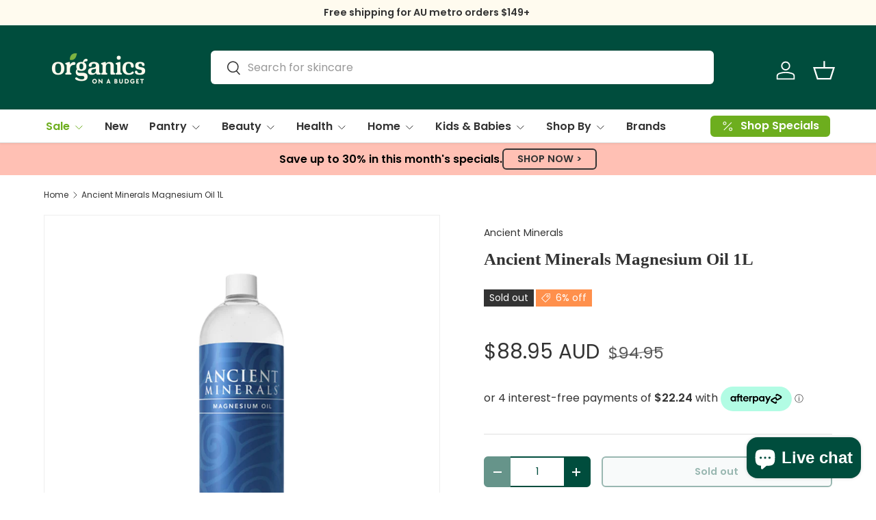

--- FILE ---
content_type: text/html; charset=utf-8
request_url: https://www.organicsonabudget.com.au/products/ancient-minerals-magnesium-oil-1-89l
body_size: 81095
content:
<!doctype html>
<html class="no-js" lang="en-AU" dir="ltr">
<head><meta charset="utf-8">
<meta name="viewport" content="width=device-width,initial-scale=1">


<title>
      Ancient Minerals Magnesium Oil 1L
</title>


  
 
    <meta name="description" content="Ancient Minerals Magnesium Oil 1.89L for $159.95 with Organics on a Budget. Unit Price=$7.93/100ml. See full Ancient Minerals range here. Bulk order ava..."><link rel="canonical" href="https://www.organicsonabudget.com.au/products/ancient-minerals-magnesium-oil-1-89l"><link rel="icon" href="//www.organicsonabudget.com.au/cdn/shop/files/Brand_Relaunch_-_Favicon_Large_bdf6e836-3c1b-499f-a540-c397ad8bd56f.png?crop=center&height=48&v=1727852232&width=48" type="image/png">
  <link rel="apple-touch-icon" href="//www.organicsonabudget.com.au/cdn/shop/files/Brand_Relaunch_-_Favicon_Large_bdf6e836-3c1b-499f-a540-c397ad8bd56f.png?crop=center&height=180&v=1727852232&width=180"><meta property="og:site_name" content="Organics on a Budget">
<meta property="og:url" content="https://www.organicsonabudget.com.au/products/ancient-minerals-magnesium-oil-1-89l">
<meta property="og:title" content="Ancient Minerals Magnesium Oil 1L">
<meta property="og:type" content="product">
<meta property="og:description" content="Ancient Minerals Magnesium Oil 1.89L for $159.95 with Organics on a Budget. Unit Price=$7.93/100ml. See full Ancient Minerals range here. Bulk order available"><meta property="og:image" content="http://www.organicsonabudget.com.au/cdn/shop/files/AncientMineralsMagnesiumOil1L_media-01.jpg?crop=center&height=1200&v=1742737170&width=1200">
  <meta property="og:image:secure_url" content="https://www.organicsonabudget.com.au/cdn/shop/files/AncientMineralsMagnesiumOil1L_media-01.jpg?crop=center&height=1200&v=1742737170&width=1200">
  <meta property="og:image:width" content="1200">
  <meta property="og:image:height" content="1200"><meta property="og:price:amount" content="88.95">
  <meta property="og:price:currency" content="AUD"><meta name="twitter:card" content="summary_large_image">
<meta name="twitter:title" content="Ancient Minerals Magnesium Oil 1L">
<meta name="twitter:description" content="Ancient Minerals Magnesium Oil 1.89L for $159.95 with Organics on a Budget. Unit Price=$7.93/100ml. See full Ancient Minerals range here. Bulk order available">
<link rel="preload" href="//www.organicsonabudget.com.au/cdn/shop/t/38/assets/main.css?v=71400998394487415531764475739" as="style"><style data-shopify>
@font-face {
  font-family: Poppins;
  font-weight: 400;
  font-style: normal;
  font-display: swap;
  src: url("//www.organicsonabudget.com.au/cdn/fonts/poppins/poppins_n4.0ba78fa5af9b0e1a374041b3ceaadf0a43b41362.woff2") format("woff2"),
       url("//www.organicsonabudget.com.au/cdn/fonts/poppins/poppins_n4.214741a72ff2596839fc9760ee7a770386cf16ca.woff") format("woff");
}
@font-face {
  font-family: Poppins;
  font-weight: 500;
  font-style: normal;
  font-display: swap;
  src: url("//www.organicsonabudget.com.au/cdn/fonts/poppins/poppins_n5.ad5b4b72b59a00358afc706450c864c3c8323842.woff2") format("woff2"),
       url("//www.organicsonabudget.com.au/cdn/fonts/poppins/poppins_n5.33757fdf985af2d24b32fcd84c9a09224d4b2c39.woff") format("woff");
}
@font-face {
  font-family: Poppins;
  font-weight: 400;
  font-style: italic;
  font-display: swap;
  src: url("//www.organicsonabudget.com.au/cdn/fonts/poppins/poppins_i4.846ad1e22474f856bd6b81ba4585a60799a9f5d2.woff2") format("woff2"),
       url("//www.organicsonabudget.com.au/cdn/fonts/poppins/poppins_i4.56b43284e8b52fc64c1fd271f289a39e8477e9ec.woff") format("woff");
}
@font-face {
  font-family: Poppins;
  font-weight: 500;
  font-style: italic;
  font-display: swap;
  src: url("//www.organicsonabudget.com.au/cdn/fonts/poppins/poppins_i5.6acfce842c096080e34792078ef3cb7c3aad24d4.woff2") format("woff2"),
       url("//www.organicsonabudget.com.au/cdn/fonts/poppins/poppins_i5.a49113e4fe0ad7fd7716bd237f1602cbec299b3c.woff") format("woff");
}
@font-face {
  font-family: Poppins;
  font-weight: 600;
  font-style: normal;
  font-display: swap;
  src: url("//www.organicsonabudget.com.au/cdn/fonts/poppins/poppins_n6.aa29d4918bc243723d56b59572e18228ed0786f6.woff2") format("woff2"),
       url("//www.organicsonabudget.com.au/cdn/fonts/poppins/poppins_n6.5f815d845fe073750885d5b7e619ee00e8111208.woff") format("woff");
}
:root {
      --bg-color: 255 255 255 / 1.0;
      --bg-color-og: 255 255 255 / 1.0;
      --heading-color: 51 51 51;
      --text-color: 51 51 51;
      --text-color-og: 51 51 51;
      --scrollbar-color: 51 51 51;
      --link-color: 51 51 51;
      --link-color-og: 51 51 51;
      --star-color: 252 202 44;
      --sale-price-color: 255 144 76;--swatch-border-color-default: 214 214 214;
        --swatch-border-color-active: 153 153 153;
        --swatch-card-size: 24px;
        --swatch-variant-picker-size: 24px;--color-scheme-1-bg: 255 251 239 / 1.0;
      --color-scheme-1-grad: ;
      --color-scheme-1-heading: 51 51 51;
      --color-scheme-1-text: 51 51 51;
      --color-scheme-1-btn-bg: 109 174 30;
      --color-scheme-1-btn-text: 255 255 255;
      --color-scheme-1-btn-bg-hover: 139 192 73;--color-scheme-2-bg: 255 192 180 / 1.0;
      --color-scheme-2-grad: ;
      --color-scheme-2-heading: 51 51 51;
      --color-scheme-2-text: 0 0 0;
      --color-scheme-2-btn-bg: 51 51 51;
      --color-scheme-2-btn-text: 0 0 0;
      --color-scheme-2-btn-bg-hover: 51 51 51;--color-scheme-3-bg: 0 0 0 / 1.0;
      --color-scheme-3-grad: ;
      --color-scheme-3-heading: 255 255 255;
      --color-scheme-3-text: 255 255 255;
      --color-scheme-3-btn-bg: 109 174 30;
      --color-scheme-3-btn-text: 255 255 255;
      --color-scheme-3-btn-bg-hover: 139 192 73;

      --drawer-bg-color: 255 255 255 / 1.0;
      --drawer-text-color: 51 51 51;

      --panel-bg-color: 242 244 243 / 1.0;
      --panel-heading-color: 51 51 51;
      --panel-text-color: 51 51 51;

      --in-stock-text-color: 13 137 62;
      --low-stock-text-color: 210 134 26;
      --very-low-stock-text-color: 170 24 44;
      --no-stock-text-color: 83 86 90;
      --no-stock-backordered-text-color: 83 86 90;

      --error-bg-color: 244 216 220;
      --error-text-color: 170 24 44;
      --success-bg-color: 109 174 30;
      --success-text-color: 255 255 255;
      --info-bg-color: 242 244 243;
      --info-text-color: 51 51 51;

      --heading-font-family: Palatino, 'Palatino Linotype', 'Book Antiqua', serif;
      --heading-font-style: normal;
      --heading-font-weight: 700;
      --heading-scale-start: 2;
      --heading-letter-spacing: 0.0em;

      --navigation-font-family: Poppins, sans-serif;
      --navigation-font-style: normal;
      --navigation-font-weight: 600;
      --navigation-letter-spacing: 0.0em;--heading-text-transform: none;
--subheading-text-transform: none;
      --body-font-family: Poppins, sans-serif;
      --body-font-style: normal;
      --body-font-weight: 400;
      --body-font-size: 16;
      --body-font-size-px: 16px;
      --body-letter-spacing: 0.0em;

      --section-gap: 32;
      --heading-gap: calc(8 * var(--space-unit));--heading-gap: calc(6 * var(--space-unit));--grid-column-gap: 20px;
      --product-card-gap: 0px;--btn-bg-color: 109 174 30;
      --btn-bg-hover-color: 139 192 73;
      --btn-text-color: 255 255 255;
      --btn-bg-color-og: 109 174 30;
      --btn-text-color-og: 255 255 255;
      --btn-alt-bg-color: 255 255 255;
      --btn-alt-bg-alpha: 1.0;
      --btn-alt-text-color: 0 77 61;
      --btn-border-width: 2px;
      --btn-padding-y: 12px;
      --btn-text-size: 0.92em;

      
      --btn-border-radius: 6px;
      

      --btn-lg-border-radius: 50%;
      --btn-icon-border-radius: 50%;
      --input-with-btn-inner-radius: var(--btn-border-radius);

      --input-bg-color: 255 255 255 / 1.0;
      --input-text-color: 51 51 51;
      --input-border-width: 2px;
      --input-border-radius: 4px;
      --textarea-border-radius: 4px;
      --input-border-radius: 6px;
      --input-bg-color-diff-3: #f7f7f7;
      --input-bg-color-diff-6: #f0f0f0;

      --modal-border-radius: 0px;
      --modal-overlay-color: 0 0 0;
      --modal-overlay-opacity: 0.4;
      --drawer-border-radius: 0px;
      --overlay-border-radius: 8px;--custom-label-bg-color: 109 174 30;
      --custom-label-text-color: 250 250 250;--sale-label-bg-color: 255 144 76;
      --sale-label-text-color: 255 255 255;--sold-out-label-bg-color: 51 51 51;
      --sold-out-label-text-color: 255 255 255;--new-label-bg-color: 0 77 61;
      --new-label-text-color: 255 255 255;--preorder-label-bg-color: 255 192 180;
      --preorder-label-text-color: 51 51 51;

      --page-width: 1200px;
      --gutter-sm: 20px;
      --gutter-md: 48px;
      --gutter-lg: 64px;

      --payment-terms-bg-color: #ffffff;

      --coll-card-bg-color: #fafafa;
      --coll-card-border-color: rgba(0,0,0,0);

      --card-bg-color: 255 255 255;
      --card-text-color: 51 51 51;
      --card-border-color: #ffffff;
        
          --aos-animate-duration: 1.1s;
        

        
          --aos-min-width: 0;
        
      

      --reading-width: 48em;
        --cart-savings-color: 109 174 30
      
    }@media (max-width: 769px) {
      :root {
        --reading-width: 36em;
      }
    }
  </style><link rel="stylesheet" href="//www.organicsonabudget.com.au/cdn/shop/t/38/assets/main.css?v=71400998394487415531764475739">
  <script src="//www.organicsonabudget.com.au/cdn/shop/t/38/assets/main.js?v=111714404738605116871764475739" defer="defer"></script><link rel="preload" href="//www.organicsonabudget.com.au/cdn/fonts/poppins/poppins_n4.0ba78fa5af9b0e1a374041b3ceaadf0a43b41362.woff2" as="font" type="font/woff2" crossorigin fetchpriority="high"><script>window.performance && window.performance.mark && window.performance.mark('shopify.content_for_header.start');</script><meta name="google-site-verification" content="UgxrMDI6-ccf86ac8lRZw9-dqp8utyZ9zneZO7MdV1Y">
<meta id="shopify-digital-wallet" name="shopify-digital-wallet" content="/24019967/digital_wallets/dialog">
<meta name="shopify-checkout-api-token" content="659306d961e65734b23b5cfc1a6b118e">
<meta id="in-context-paypal-metadata" data-shop-id="24019967" data-venmo-supported="false" data-environment="production" data-locale="en_US" data-paypal-v4="true" data-currency="AUD">
<link rel="alternate" hreflang="x-default" href="https://www.organicsonabudget.com.au/products/ancient-minerals-magnesium-oil-1-89l">
<link rel="alternate" hreflang="en" href="https://www.organicsonabudget.com.au/products/ancient-minerals-magnesium-oil-1-89l">
<link rel="alternate" hreflang="en-NZ" href="https://www.organicsonabudget.com.au/en-nz/products/ancient-minerals-magnesium-oil-1-89l">
<link rel="alternate" type="application/json+oembed" href="https://www.organicsonabudget.com.au/products/ancient-minerals-magnesium-oil-1-89l.oembed">
<script async="async" src="/checkouts/internal/preloads.js?locale=en-AU"></script>
<link rel="preconnect" href="https://shop.app" crossorigin="anonymous">
<script async="async" src="https://shop.app/checkouts/internal/preloads.js?locale=en-AU&shop_id=24019967" crossorigin="anonymous"></script>
<script id="apple-pay-shop-capabilities" type="application/json">{"shopId":24019967,"countryCode":"AU","currencyCode":"AUD","merchantCapabilities":["supports3DS"],"merchantId":"gid:\/\/shopify\/Shop\/24019967","merchantName":"Organics on a Budget","requiredBillingContactFields":["postalAddress","email","phone"],"requiredShippingContactFields":["postalAddress","email","phone"],"shippingType":"shipping","supportedNetworks":["visa","masterCard"],"total":{"type":"pending","label":"Organics on a Budget","amount":"1.00"},"shopifyPaymentsEnabled":true,"supportsSubscriptions":true}</script>
<script id="shopify-features" type="application/json">{"accessToken":"659306d961e65734b23b5cfc1a6b118e","betas":["rich-media-storefront-analytics"],"domain":"www.organicsonabudget.com.au","predictiveSearch":true,"shopId":24019967,"locale":"en"}</script>
<script>var Shopify = Shopify || {};
Shopify.shop = "organics-on-a-budget.myshopify.com";
Shopify.locale = "en";
Shopify.currency = {"active":"AUD","rate":"1.0"};
Shopify.country = "AU";
Shopify.theme = {"name":"Copy of Updated copy of LIVE Theme","id":150871900323,"schema_name":"Canopy","schema_version":"7.0.0","theme_store_id":732,"role":"main"};
Shopify.theme.handle = "null";
Shopify.theme.style = {"id":null,"handle":null};
Shopify.cdnHost = "www.organicsonabudget.com.au/cdn";
Shopify.routes = Shopify.routes || {};
Shopify.routes.root = "/";</script>
<script type="module">!function(o){(o.Shopify=o.Shopify||{}).modules=!0}(window);</script>
<script>!function(o){function n(){var o=[];function n(){o.push(Array.prototype.slice.apply(arguments))}return n.q=o,n}var t=o.Shopify=o.Shopify||{};t.loadFeatures=n(),t.autoloadFeatures=n()}(window);</script>
<script>
  window.ShopifyPay = window.ShopifyPay || {};
  window.ShopifyPay.apiHost = "shop.app\/pay";
  window.ShopifyPay.redirectState = null;
</script>
<script id="shop-js-analytics" type="application/json">{"pageType":"product"}</script>
<script defer="defer" async type="module" src="//www.organicsonabudget.com.au/cdn/shopifycloud/shop-js/modules/v2/client.init-shop-cart-sync_C5BV16lS.en.esm.js"></script>
<script defer="defer" async type="module" src="//www.organicsonabudget.com.au/cdn/shopifycloud/shop-js/modules/v2/chunk.common_CygWptCX.esm.js"></script>
<script type="module">
  await import("//www.organicsonabudget.com.au/cdn/shopifycloud/shop-js/modules/v2/client.init-shop-cart-sync_C5BV16lS.en.esm.js");
await import("//www.organicsonabudget.com.au/cdn/shopifycloud/shop-js/modules/v2/chunk.common_CygWptCX.esm.js");

  window.Shopify.SignInWithShop?.initShopCartSync?.({"fedCMEnabled":true,"windoidEnabled":true});

</script>
<script>
  window.Shopify = window.Shopify || {};
  if (!window.Shopify.featureAssets) window.Shopify.featureAssets = {};
  window.Shopify.featureAssets['shop-js'] = {"shop-cart-sync":["modules/v2/client.shop-cart-sync_ZFArdW7E.en.esm.js","modules/v2/chunk.common_CygWptCX.esm.js"],"init-fed-cm":["modules/v2/client.init-fed-cm_CmiC4vf6.en.esm.js","modules/v2/chunk.common_CygWptCX.esm.js"],"shop-button":["modules/v2/client.shop-button_tlx5R9nI.en.esm.js","modules/v2/chunk.common_CygWptCX.esm.js"],"shop-cash-offers":["modules/v2/client.shop-cash-offers_DOA2yAJr.en.esm.js","modules/v2/chunk.common_CygWptCX.esm.js","modules/v2/chunk.modal_D71HUcav.esm.js"],"init-windoid":["modules/v2/client.init-windoid_sURxWdc1.en.esm.js","modules/v2/chunk.common_CygWptCX.esm.js"],"shop-toast-manager":["modules/v2/client.shop-toast-manager_ClPi3nE9.en.esm.js","modules/v2/chunk.common_CygWptCX.esm.js"],"init-shop-email-lookup-coordinator":["modules/v2/client.init-shop-email-lookup-coordinator_B8hsDcYM.en.esm.js","modules/v2/chunk.common_CygWptCX.esm.js"],"init-shop-cart-sync":["modules/v2/client.init-shop-cart-sync_C5BV16lS.en.esm.js","modules/v2/chunk.common_CygWptCX.esm.js"],"avatar":["modules/v2/client.avatar_BTnouDA3.en.esm.js"],"pay-button":["modules/v2/client.pay-button_FdsNuTd3.en.esm.js","modules/v2/chunk.common_CygWptCX.esm.js"],"init-customer-accounts":["modules/v2/client.init-customer-accounts_DxDtT_ad.en.esm.js","modules/v2/client.shop-login-button_C5VAVYt1.en.esm.js","modules/v2/chunk.common_CygWptCX.esm.js","modules/v2/chunk.modal_D71HUcav.esm.js"],"init-shop-for-new-customer-accounts":["modules/v2/client.init-shop-for-new-customer-accounts_ChsxoAhi.en.esm.js","modules/v2/client.shop-login-button_C5VAVYt1.en.esm.js","modules/v2/chunk.common_CygWptCX.esm.js","modules/v2/chunk.modal_D71HUcav.esm.js"],"shop-login-button":["modules/v2/client.shop-login-button_C5VAVYt1.en.esm.js","modules/v2/chunk.common_CygWptCX.esm.js","modules/v2/chunk.modal_D71HUcav.esm.js"],"init-customer-accounts-sign-up":["modules/v2/client.init-customer-accounts-sign-up_CPSyQ0Tj.en.esm.js","modules/v2/client.shop-login-button_C5VAVYt1.en.esm.js","modules/v2/chunk.common_CygWptCX.esm.js","modules/v2/chunk.modal_D71HUcav.esm.js"],"shop-follow-button":["modules/v2/client.shop-follow-button_Cva4Ekp9.en.esm.js","modules/v2/chunk.common_CygWptCX.esm.js","modules/v2/chunk.modal_D71HUcav.esm.js"],"checkout-modal":["modules/v2/client.checkout-modal_BPM8l0SH.en.esm.js","modules/v2/chunk.common_CygWptCX.esm.js","modules/v2/chunk.modal_D71HUcav.esm.js"],"lead-capture":["modules/v2/client.lead-capture_Bi8yE_yS.en.esm.js","modules/v2/chunk.common_CygWptCX.esm.js","modules/v2/chunk.modal_D71HUcav.esm.js"],"shop-login":["modules/v2/client.shop-login_D6lNrXab.en.esm.js","modules/v2/chunk.common_CygWptCX.esm.js","modules/v2/chunk.modal_D71HUcav.esm.js"],"payment-terms":["modules/v2/client.payment-terms_CZxnsJam.en.esm.js","modules/v2/chunk.common_CygWptCX.esm.js","modules/v2/chunk.modal_D71HUcav.esm.js"]};
</script>
<script>(function() {
  var isLoaded = false;
  function asyncLoad() {
    if (isLoaded) return;
    isLoaded = true;
    var urls = ["https:\/\/s3-us-west-2.amazonaws.com\/da-restock\/da-restock.js?shop=organics-on-a-budget.myshopify.com","https:\/\/static-us.afterpay.com\/shopify\/afterpay-attract\/afterpay-attract-widget.js?shop=organics-on-a-budget.myshopify.com","https:\/\/cdn-app.cart-bot.net\/public\/js\/append.js?shop=organics-on-a-budget.myshopify.com","https:\/\/t.cfjump.com\/tag\/61521?shop=organics-on-a-budget.myshopify.com","\/\/cdn.shopify.com\/proxy\/d166d13eff7bf3a2b3f8ebaed4412528c0846219b92197204d802d7b02c04f86\/api.goaffpro.com\/loader.js?shop=organics-on-a-budget.myshopify.com\u0026sp-cache-control=cHVibGljLCBtYXgtYWdlPTkwMA"];
    for (var i = 0; i < urls.length; i++) {
      var s = document.createElement('script');
      s.type = 'text/javascript';
      s.async = true;
      s.src = urls[i];
      var x = document.getElementsByTagName('script')[0];
      x.parentNode.insertBefore(s, x);
    }
  };
  if(window.attachEvent) {
    window.attachEvent('onload', asyncLoad);
  } else {
    window.addEventListener('load', asyncLoad, false);
  }
})();</script>
<script id="__st">var __st={"a":24019967,"offset":39600,"reqid":"45d045ba-960f-4ea8-bb34-5647e1ea8399-1768833841","pageurl":"www.organicsonabudget.com.au\/products\/ancient-minerals-magnesium-oil-1-89l","u":"71c2e54c1044","p":"product","rtyp":"product","rid":393556000796};</script>
<script>window.ShopifyPaypalV4VisibilityTracking = true;</script>
<script id="captcha-bootstrap">!function(){'use strict';const t='contact',e='account',n='new_comment',o=[[t,t],['blogs',n],['comments',n],[t,'customer']],c=[[e,'customer_login'],[e,'guest_login'],[e,'recover_customer_password'],[e,'create_customer']],r=t=>t.map((([t,e])=>`form[action*='/${t}']:not([data-nocaptcha='true']) input[name='form_type'][value='${e}']`)).join(','),a=t=>()=>t?[...document.querySelectorAll(t)].map((t=>t.form)):[];function s(){const t=[...o],e=r(t);return a(e)}const i='password',u='form_key',d=['recaptcha-v3-token','g-recaptcha-response','h-captcha-response',i],f=()=>{try{return window.sessionStorage}catch{return}},m='__shopify_v',_=t=>t.elements[u];function p(t,e,n=!1){try{const o=window.sessionStorage,c=JSON.parse(o.getItem(e)),{data:r}=function(t){const{data:e,action:n}=t;return t[m]||n?{data:e,action:n}:{data:t,action:n}}(c);for(const[e,n]of Object.entries(r))t.elements[e]&&(t.elements[e].value=n);n&&o.removeItem(e)}catch(o){console.error('form repopulation failed',{error:o})}}const l='form_type',E='cptcha';function T(t){t.dataset[E]=!0}const w=window,h=w.document,L='Shopify',v='ce_forms',y='captcha';let A=!1;((t,e)=>{const n=(g='f06e6c50-85a8-45c8-87d0-21a2b65856fe',I='https://cdn.shopify.com/shopifycloud/storefront-forms-hcaptcha/ce_storefront_forms_captcha_hcaptcha.v1.5.2.iife.js',D={infoText:'Protected by hCaptcha',privacyText:'Privacy',termsText:'Terms'},(t,e,n)=>{const o=w[L][v],c=o.bindForm;if(c)return c(t,g,e,D).then(n);var r;o.q.push([[t,g,e,D],n]),r=I,A||(h.body.append(Object.assign(h.createElement('script'),{id:'captcha-provider',async:!0,src:r})),A=!0)});var g,I,D;w[L]=w[L]||{},w[L][v]=w[L][v]||{},w[L][v].q=[],w[L][y]=w[L][y]||{},w[L][y].protect=function(t,e){n(t,void 0,e),T(t)},Object.freeze(w[L][y]),function(t,e,n,w,h,L){const[v,y,A,g]=function(t,e,n){const i=e?o:[],u=t?c:[],d=[...i,...u],f=r(d),m=r(i),_=r(d.filter((([t,e])=>n.includes(e))));return[a(f),a(m),a(_),s()]}(w,h,L),I=t=>{const e=t.target;return e instanceof HTMLFormElement?e:e&&e.form},D=t=>v().includes(t);t.addEventListener('submit',(t=>{const e=I(t);if(!e)return;const n=D(e)&&!e.dataset.hcaptchaBound&&!e.dataset.recaptchaBound,o=_(e),c=g().includes(e)&&(!o||!o.value);(n||c)&&t.preventDefault(),c&&!n&&(function(t){try{if(!f())return;!function(t){const e=f();if(!e)return;const n=_(t);if(!n)return;const o=n.value;o&&e.removeItem(o)}(t);const e=Array.from(Array(32),(()=>Math.random().toString(36)[2])).join('');!function(t,e){_(t)||t.append(Object.assign(document.createElement('input'),{type:'hidden',name:u})),t.elements[u].value=e}(t,e),function(t,e){const n=f();if(!n)return;const o=[...t.querySelectorAll(`input[type='${i}']`)].map((({name:t})=>t)),c=[...d,...o],r={};for(const[a,s]of new FormData(t).entries())c.includes(a)||(r[a]=s);n.setItem(e,JSON.stringify({[m]:1,action:t.action,data:r}))}(t,e)}catch(e){console.error('failed to persist form',e)}}(e),e.submit())}));const S=(t,e)=>{t&&!t.dataset[E]&&(n(t,e.some((e=>e===t))),T(t))};for(const o of['focusin','change'])t.addEventListener(o,(t=>{const e=I(t);D(e)&&S(e,y())}));const B=e.get('form_key'),M=e.get(l),P=B&&M;t.addEventListener('DOMContentLoaded',(()=>{const t=y();if(P)for(const e of t)e.elements[l].value===M&&p(e,B);[...new Set([...A(),...v().filter((t=>'true'===t.dataset.shopifyCaptcha))])].forEach((e=>S(e,t)))}))}(h,new URLSearchParams(w.location.search),n,t,e,['guest_login'])})(!0,!0)}();</script>
<script integrity="sha256-4kQ18oKyAcykRKYeNunJcIwy7WH5gtpwJnB7kiuLZ1E=" data-source-attribution="shopify.loadfeatures" defer="defer" src="//www.organicsonabudget.com.au/cdn/shopifycloud/storefront/assets/storefront/load_feature-a0a9edcb.js" crossorigin="anonymous"></script>
<script crossorigin="anonymous" defer="defer" src="//www.organicsonabudget.com.au/cdn/shopifycloud/storefront/assets/shopify_pay/storefront-65b4c6d7.js?v=20250812"></script>
<script data-source-attribution="shopify.dynamic_checkout.dynamic.init">var Shopify=Shopify||{};Shopify.PaymentButton=Shopify.PaymentButton||{isStorefrontPortableWallets:!0,init:function(){window.Shopify.PaymentButton.init=function(){};var t=document.createElement("script");t.src="https://www.organicsonabudget.com.au/cdn/shopifycloud/portable-wallets/latest/portable-wallets.en.js",t.type="module",document.head.appendChild(t)}};
</script>
<script data-source-attribution="shopify.dynamic_checkout.buyer_consent">
  function portableWalletsHideBuyerConsent(e){var t=document.getElementById("shopify-buyer-consent"),n=document.getElementById("shopify-subscription-policy-button");t&&n&&(t.classList.add("hidden"),t.setAttribute("aria-hidden","true"),n.removeEventListener("click",e))}function portableWalletsShowBuyerConsent(e){var t=document.getElementById("shopify-buyer-consent"),n=document.getElementById("shopify-subscription-policy-button");t&&n&&(t.classList.remove("hidden"),t.removeAttribute("aria-hidden"),n.addEventListener("click",e))}window.Shopify?.PaymentButton&&(window.Shopify.PaymentButton.hideBuyerConsent=portableWalletsHideBuyerConsent,window.Shopify.PaymentButton.showBuyerConsent=portableWalletsShowBuyerConsent);
</script>
<script>
  function portableWalletsCleanup(e){e&&e.src&&console.error("Failed to load portable wallets script "+e.src);var t=document.querySelectorAll("shopify-accelerated-checkout .shopify-payment-button__skeleton, shopify-accelerated-checkout-cart .wallet-cart-button__skeleton"),e=document.getElementById("shopify-buyer-consent");for(let e=0;e<t.length;e++)t[e].remove();e&&e.remove()}function portableWalletsNotLoadedAsModule(e){e instanceof ErrorEvent&&"string"==typeof e.message&&e.message.includes("import.meta")&&"string"==typeof e.filename&&e.filename.includes("portable-wallets")&&(window.removeEventListener("error",portableWalletsNotLoadedAsModule),window.Shopify.PaymentButton.failedToLoad=e,"loading"===document.readyState?document.addEventListener("DOMContentLoaded",window.Shopify.PaymentButton.init):window.Shopify.PaymentButton.init())}window.addEventListener("error",portableWalletsNotLoadedAsModule);
</script>

<script type="module" src="https://www.organicsonabudget.com.au/cdn/shopifycloud/portable-wallets/latest/portable-wallets.en.js" onError="portableWalletsCleanup(this)" crossorigin="anonymous"></script>
<script nomodule>
  document.addEventListener("DOMContentLoaded", portableWalletsCleanup);
</script>

<link id="shopify-accelerated-checkout-styles" rel="stylesheet" media="screen" href="https://www.organicsonabudget.com.au/cdn/shopifycloud/portable-wallets/latest/accelerated-checkout-backwards-compat.css" crossorigin="anonymous">
<style id="shopify-accelerated-checkout-cart">
        #shopify-buyer-consent {
  margin-top: 1em;
  display: inline-block;
  width: 100%;
}

#shopify-buyer-consent.hidden {
  display: none;
}

#shopify-subscription-policy-button {
  background: none;
  border: none;
  padding: 0;
  text-decoration: underline;
  font-size: inherit;
  cursor: pointer;
}

#shopify-subscription-policy-button::before {
  box-shadow: none;
}

      </style>
<script id="sections-script" data-sections="header,footer" defer="defer" src="//www.organicsonabudget.com.au/cdn/shop/t/38/compiled_assets/scripts.js?9565"></script>
<script>window.performance && window.performance.mark && window.performance.mark('shopify.content_for_header.end');</script>

    <script src="//www.organicsonabudget.com.au/cdn/shop/t/38/assets/animate-on-scroll.js?v=15249566486942820451764475723" defer="defer"></script>
    <link rel="stylesheet" href="//www.organicsonabudget.com.au/cdn/shop/t/38/assets/animate-on-scroll.css?v=62865576715456057531764475722">
  

  <script>document.documentElement.className = document.documentElement.className.replace('no-js', 'js');</script><!-- CC Custom Head Start --><!-- CC Custom Head End --><!-- Hotjar Tracking Code for https://www.organicsonabudget.com.au/ -->
<script>
    (function(h,o,t,j,a,r){
        h.hj=h.hj||function(){(h.hj.q=h.hj.q||[]).push(arguments)};
        h._hjSettings={hjid:5048635,hjsv:6};
        a=o.getElementsByTagName('head')[0];
        r=o.createElement('script');r.async=1;
        r.src=t+h._hjSettings.hjid+j+h._hjSettings.hjsv;
        a.appendChild(r);
    })(window,document,'https://static.hotjar.com/c/hotjar-','.js?sv=');
</script>

<script type="text/javascript"> (function(c,l,a,r,i,t,y){ c[a]=c[a]||function(){(c[a].q=c[a].q||[]).push(arguments)}; t=l.createElement(r);t.async=1;t.src="https://www.clarity.ms/tag/"+i; y=l.getElementsByTagName(r)[0];y.parentNode.insertBefore(t,y); })(window, document, "clarity", "script", "ri8g766fp5"); </script>


  
<!-- BEGIN app block: shopify://apps/klaviyo-email-marketing-sms/blocks/klaviyo-onsite-embed/2632fe16-c075-4321-a88b-50b567f42507 -->












  <script async src="https://static.klaviyo.com/onsite/js/VqiMss/klaviyo.js?company_id=VqiMss"></script>
  <script>!function(){if(!window.klaviyo){window._klOnsite=window._klOnsite||[];try{window.klaviyo=new Proxy({},{get:function(n,i){return"push"===i?function(){var n;(n=window._klOnsite).push.apply(n,arguments)}:function(){for(var n=arguments.length,o=new Array(n),w=0;w<n;w++)o[w]=arguments[w];var t="function"==typeof o[o.length-1]?o.pop():void 0,e=new Promise((function(n){window._klOnsite.push([i].concat(o,[function(i){t&&t(i),n(i)}]))}));return e}}})}catch(n){window.klaviyo=window.klaviyo||[],window.klaviyo.push=function(){var n;(n=window._klOnsite).push.apply(n,arguments)}}}}();</script>

  
    <script id="viewed_product">
      if (item == null) {
        var _learnq = _learnq || [];

        var MetafieldReviews = null
        var MetafieldYotpoRating = null
        var MetafieldYotpoCount = null
        var MetafieldLooxRating = null
        var MetafieldLooxCount = null
        var okendoProduct = null
        var okendoProductReviewCount = null
        var okendoProductReviewAverageValue = null
        try {
          // The following fields are used for Customer Hub recently viewed in order to add reviews.
          // This information is not part of __kla_viewed. Instead, it is part of __kla_viewed_reviewed_items
          MetafieldReviews = {};
          MetafieldYotpoRating = null
          MetafieldYotpoCount = null
          MetafieldLooxRating = null
          MetafieldLooxCount = null

          okendoProduct = null
          // If the okendo metafield is not legacy, it will error, which then requires the new json formatted data
          if (okendoProduct && 'error' in okendoProduct) {
            okendoProduct = null
          }
          okendoProductReviewCount = okendoProduct ? okendoProduct.reviewCount : null
          okendoProductReviewAverageValue = okendoProduct ? okendoProduct.reviewAverageValue : null
        } catch (error) {
          console.error('Error in Klaviyo onsite reviews tracking:', error);
        }

        var item = {
          Name: "Ancient Minerals Magnesium Oil 1L",
          ProductID: 393556000796,
          Categories: ["All Products","Health","Natural Remedies"],
          ImageURL: "https://www.organicsonabudget.com.au/cdn/shop/files/AncientMineralsMagnesiumOil1L_media-01_grande.jpg?v=1742737170",
          URL: "https://www.organicsonabudget.com.au/products/ancient-minerals-magnesium-oil-1-89l",
          Brand: "Ancient Minerals",
          Price: "$88.95",
          Value: "88.95",
          CompareAtPrice: "$94.95"
        };
        _learnq.push(['track', 'Viewed Product', item]);
        _learnq.push(['trackViewedItem', {
          Title: item.Name,
          ItemId: item.ProductID,
          Categories: item.Categories,
          ImageUrl: item.ImageURL,
          Url: item.URL,
          Metadata: {
            Brand: item.Brand,
            Price: item.Price,
            Value: item.Value,
            CompareAtPrice: item.CompareAtPrice
          },
          metafields:{
            reviews: MetafieldReviews,
            yotpo:{
              rating: MetafieldYotpoRating,
              count: MetafieldYotpoCount,
            },
            loox:{
              rating: MetafieldLooxRating,
              count: MetafieldLooxCount,
            },
            okendo: {
              rating: okendoProductReviewAverageValue,
              count: okendoProductReviewCount,
            }
          }
        }]);
      }
    </script>
  




  <script>
    window.klaviyoReviewsProductDesignMode = false
  </script>



  <!-- BEGIN app snippet: customer-hub-data --><script>
  if (!window.customerHub) {
    window.customerHub = {};
  }
  window.customerHub.storefrontRoutes = {
    login: "https://www.organicsonabudget.com.au/customer_authentication/redirect?locale=en&region_country=AU?return_url=%2F%23k-hub",
    register: "https://shopify.com/24019967/account?locale=en?return_url=%2F%23k-hub",
    logout: "/account/logout",
    profile: "/account",
    addresses: "/account/addresses",
  };
  
  window.customerHub.userId = null;
  
  window.customerHub.storeDomain = "organics-on-a-budget.myshopify.com";

  
    window.customerHub.activeProduct = {
      name: "Ancient Minerals Magnesium Oil 1L",
      category: null,
      imageUrl: "https://www.organicsonabudget.com.au/cdn/shop/files/AncientMineralsMagnesiumOil1L_media-01_grande.jpg?v=1742737170",
      id: "393556000796",
      link: "https://www.organicsonabudget.com.au/products/ancient-minerals-magnesium-oil-1-89l",
      variants: [
        
          {
            id: "5197907329052",
            
            imageUrl: null,
            
            price: "8895",
            currency: "AUD",
            availableForSale: false,
            title: "Default Title",
          },
        
      ],
    };
    window.customerHub.activeProduct.variants.forEach((variant) => {
        
        variant.price = `${variant.price.slice(0, -2)}.${variant.price.slice(-2)}`;
    });
  

  
    window.customerHub.storeLocale = {
        currentLanguage: 'en',
        currentCountry: 'AU',
        availableLanguages: [
          
            {
              iso_code: 'en',
              endonym_name: 'English'
            }
          
        ],
        availableCountries: [
          
            {
              iso_code: 'AF',
              name: 'Afghanistan',
              currency_code: 'AFN'
            },
          
            {
              iso_code: 'AX',
              name: 'Åland Islands',
              currency_code: 'EUR'
            },
          
            {
              iso_code: 'AL',
              name: 'Albania',
              currency_code: 'ALL'
            },
          
            {
              iso_code: 'DZ',
              name: 'Algeria',
              currency_code: 'DZD'
            },
          
            {
              iso_code: 'AD',
              name: 'Andorra',
              currency_code: 'EUR'
            },
          
            {
              iso_code: 'AO',
              name: 'Angola',
              currency_code: 'AUD'
            },
          
            {
              iso_code: 'AI',
              name: 'Anguilla',
              currency_code: 'XCD'
            },
          
            {
              iso_code: 'AG',
              name: 'Antigua &amp; Barbuda',
              currency_code: 'XCD'
            },
          
            {
              iso_code: 'AR',
              name: 'Argentina',
              currency_code: 'AUD'
            },
          
            {
              iso_code: 'AM',
              name: 'Armenia',
              currency_code: 'AMD'
            },
          
            {
              iso_code: 'AW',
              name: 'Aruba',
              currency_code: 'AWG'
            },
          
            {
              iso_code: 'AC',
              name: 'Ascension Island',
              currency_code: 'SHP'
            },
          
            {
              iso_code: 'AU',
              name: 'Australia',
              currency_code: 'AUD'
            },
          
            {
              iso_code: 'AT',
              name: 'Austria',
              currency_code: 'EUR'
            },
          
            {
              iso_code: 'AZ',
              name: 'Azerbaijan',
              currency_code: 'AZN'
            },
          
            {
              iso_code: 'BS',
              name: 'Bahamas',
              currency_code: 'BSD'
            },
          
            {
              iso_code: 'BH',
              name: 'Bahrain',
              currency_code: 'AUD'
            },
          
            {
              iso_code: 'BD',
              name: 'Bangladesh',
              currency_code: 'BDT'
            },
          
            {
              iso_code: 'BB',
              name: 'Barbados',
              currency_code: 'BBD'
            },
          
            {
              iso_code: 'BY',
              name: 'Belarus',
              currency_code: 'AUD'
            },
          
            {
              iso_code: 'BE',
              name: 'Belgium',
              currency_code: 'EUR'
            },
          
            {
              iso_code: 'BZ',
              name: 'Belize',
              currency_code: 'BZD'
            },
          
            {
              iso_code: 'BJ',
              name: 'Benin',
              currency_code: 'XOF'
            },
          
            {
              iso_code: 'BM',
              name: 'Bermuda',
              currency_code: 'USD'
            },
          
            {
              iso_code: 'BT',
              name: 'Bhutan',
              currency_code: 'AUD'
            },
          
            {
              iso_code: 'BO',
              name: 'Bolivia',
              currency_code: 'BOB'
            },
          
            {
              iso_code: 'BA',
              name: 'Bosnia &amp; Herzegovina',
              currency_code: 'BAM'
            },
          
            {
              iso_code: 'BW',
              name: 'Botswana',
              currency_code: 'BWP'
            },
          
            {
              iso_code: 'BR',
              name: 'Brazil',
              currency_code: 'AUD'
            },
          
            {
              iso_code: 'IO',
              name: 'British Indian Ocean Territory',
              currency_code: 'USD'
            },
          
            {
              iso_code: 'VG',
              name: 'British Virgin Islands',
              currency_code: 'USD'
            },
          
            {
              iso_code: 'BN',
              name: 'Brunei',
              currency_code: 'BND'
            },
          
            {
              iso_code: 'BG',
              name: 'Bulgaria',
              currency_code: 'EUR'
            },
          
            {
              iso_code: 'BF',
              name: 'Burkina Faso',
              currency_code: 'XOF'
            },
          
            {
              iso_code: 'BI',
              name: 'Burundi',
              currency_code: 'BIF'
            },
          
            {
              iso_code: 'KH',
              name: 'Cambodia',
              currency_code: 'KHR'
            },
          
            {
              iso_code: 'CM',
              name: 'Cameroon',
              currency_code: 'XAF'
            },
          
            {
              iso_code: 'CA',
              name: 'Canada',
              currency_code: 'CAD'
            },
          
            {
              iso_code: 'CV',
              name: 'Cape Verde',
              currency_code: 'CVE'
            },
          
            {
              iso_code: 'BQ',
              name: 'Caribbean Netherlands',
              currency_code: 'USD'
            },
          
            {
              iso_code: 'KY',
              name: 'Cayman Islands',
              currency_code: 'KYD'
            },
          
            {
              iso_code: 'CF',
              name: 'Central African Republic',
              currency_code: 'XAF'
            },
          
            {
              iso_code: 'TD',
              name: 'Chad',
              currency_code: 'XAF'
            },
          
            {
              iso_code: 'CL',
              name: 'Chile',
              currency_code: 'AUD'
            },
          
            {
              iso_code: 'CN',
              name: 'China',
              currency_code: 'CNY'
            },
          
            {
              iso_code: 'CX',
              name: 'Christmas Island',
              currency_code: 'AUD'
            },
          
            {
              iso_code: 'CC',
              name: 'Cocos (Keeling) Islands',
              currency_code: 'AUD'
            },
          
            {
              iso_code: 'CO',
              name: 'Colombia',
              currency_code: 'AUD'
            },
          
            {
              iso_code: 'KM',
              name: 'Comoros',
              currency_code: 'KMF'
            },
          
            {
              iso_code: 'CG',
              name: 'Congo - Brazzaville',
              currency_code: 'XAF'
            },
          
            {
              iso_code: 'CD',
              name: 'Congo - Kinshasa',
              currency_code: 'CDF'
            },
          
            {
              iso_code: 'CK',
              name: 'Cook Islands',
              currency_code: 'NZD'
            },
          
            {
              iso_code: 'CR',
              name: 'Costa Rica',
              currency_code: 'CRC'
            },
          
            {
              iso_code: 'CI',
              name: 'Côte d’Ivoire',
              currency_code: 'XOF'
            },
          
            {
              iso_code: 'HR',
              name: 'Croatia',
              currency_code: 'EUR'
            },
          
            {
              iso_code: 'CW',
              name: 'Curaçao',
              currency_code: 'ANG'
            },
          
            {
              iso_code: 'CY',
              name: 'Cyprus',
              currency_code: 'EUR'
            },
          
            {
              iso_code: 'CZ',
              name: 'Czechia',
              currency_code: 'CZK'
            },
          
            {
              iso_code: 'DK',
              name: 'Denmark',
              currency_code: 'DKK'
            },
          
            {
              iso_code: 'DJ',
              name: 'Djibouti',
              currency_code: 'DJF'
            },
          
            {
              iso_code: 'DM',
              name: 'Dominica',
              currency_code: 'XCD'
            },
          
            {
              iso_code: 'DO',
              name: 'Dominican Republic',
              currency_code: 'DOP'
            },
          
            {
              iso_code: 'EC',
              name: 'Ecuador',
              currency_code: 'USD'
            },
          
            {
              iso_code: 'EG',
              name: 'Egypt',
              currency_code: 'EGP'
            },
          
            {
              iso_code: 'SV',
              name: 'El Salvador',
              currency_code: 'USD'
            },
          
            {
              iso_code: 'GQ',
              name: 'Equatorial Guinea',
              currency_code: 'XAF'
            },
          
            {
              iso_code: 'ER',
              name: 'Eritrea',
              currency_code: 'AUD'
            },
          
            {
              iso_code: 'EE',
              name: 'Estonia',
              currency_code: 'EUR'
            },
          
            {
              iso_code: 'SZ',
              name: 'Eswatini',
              currency_code: 'AUD'
            },
          
            {
              iso_code: 'ET',
              name: 'Ethiopia',
              currency_code: 'ETB'
            },
          
            {
              iso_code: 'FK',
              name: 'Falkland Islands',
              currency_code: 'FKP'
            },
          
            {
              iso_code: 'FO',
              name: 'Faroe Islands',
              currency_code: 'DKK'
            },
          
            {
              iso_code: 'FJ',
              name: 'Fiji',
              currency_code: 'FJD'
            },
          
            {
              iso_code: 'FI',
              name: 'Finland',
              currency_code: 'EUR'
            },
          
            {
              iso_code: 'FR',
              name: 'France',
              currency_code: 'EUR'
            },
          
            {
              iso_code: 'GF',
              name: 'French Guiana',
              currency_code: 'EUR'
            },
          
            {
              iso_code: 'PF',
              name: 'French Polynesia',
              currency_code: 'XPF'
            },
          
            {
              iso_code: 'TF',
              name: 'French Southern Territories',
              currency_code: 'EUR'
            },
          
            {
              iso_code: 'GA',
              name: 'Gabon',
              currency_code: 'XOF'
            },
          
            {
              iso_code: 'GM',
              name: 'Gambia',
              currency_code: 'GMD'
            },
          
            {
              iso_code: 'GE',
              name: 'Georgia',
              currency_code: 'AUD'
            },
          
            {
              iso_code: 'DE',
              name: 'Germany',
              currency_code: 'EUR'
            },
          
            {
              iso_code: 'GH',
              name: 'Ghana',
              currency_code: 'AUD'
            },
          
            {
              iso_code: 'GI',
              name: 'Gibraltar',
              currency_code: 'GBP'
            },
          
            {
              iso_code: 'GR',
              name: 'Greece',
              currency_code: 'EUR'
            },
          
            {
              iso_code: 'GL',
              name: 'Greenland',
              currency_code: 'DKK'
            },
          
            {
              iso_code: 'GD',
              name: 'Grenada',
              currency_code: 'XCD'
            },
          
            {
              iso_code: 'GP',
              name: 'Guadeloupe',
              currency_code: 'EUR'
            },
          
            {
              iso_code: 'GT',
              name: 'Guatemala',
              currency_code: 'GTQ'
            },
          
            {
              iso_code: 'GG',
              name: 'Guernsey',
              currency_code: 'GBP'
            },
          
            {
              iso_code: 'GN',
              name: 'Guinea',
              currency_code: 'GNF'
            },
          
            {
              iso_code: 'GW',
              name: 'Guinea-Bissau',
              currency_code: 'XOF'
            },
          
            {
              iso_code: 'GY',
              name: 'Guyana',
              currency_code: 'GYD'
            },
          
            {
              iso_code: 'HT',
              name: 'Haiti',
              currency_code: 'AUD'
            },
          
            {
              iso_code: 'HN',
              name: 'Honduras',
              currency_code: 'HNL'
            },
          
            {
              iso_code: 'HK',
              name: 'Hong Kong SAR',
              currency_code: 'HKD'
            },
          
            {
              iso_code: 'HU',
              name: 'Hungary',
              currency_code: 'HUF'
            },
          
            {
              iso_code: 'IS',
              name: 'Iceland',
              currency_code: 'ISK'
            },
          
            {
              iso_code: 'IN',
              name: 'India',
              currency_code: 'INR'
            },
          
            {
              iso_code: 'ID',
              name: 'Indonesia',
              currency_code: 'IDR'
            },
          
            {
              iso_code: 'IQ',
              name: 'Iraq',
              currency_code: 'AUD'
            },
          
            {
              iso_code: 'IE',
              name: 'Ireland',
              currency_code: 'EUR'
            },
          
            {
              iso_code: 'IM',
              name: 'Isle of Man',
              currency_code: 'GBP'
            },
          
            {
              iso_code: 'IL',
              name: 'Israel',
              currency_code: 'ILS'
            },
          
            {
              iso_code: 'IT',
              name: 'Italy',
              currency_code: 'EUR'
            },
          
            {
              iso_code: 'JM',
              name: 'Jamaica',
              currency_code: 'JMD'
            },
          
            {
              iso_code: 'JP',
              name: 'Japan',
              currency_code: 'JPY'
            },
          
            {
              iso_code: 'JE',
              name: 'Jersey',
              currency_code: 'AUD'
            },
          
            {
              iso_code: 'JO',
              name: 'Jordan',
              currency_code: 'AUD'
            },
          
            {
              iso_code: 'KZ',
              name: 'Kazakhstan',
              currency_code: 'KZT'
            },
          
            {
              iso_code: 'KE',
              name: 'Kenya',
              currency_code: 'KES'
            },
          
            {
              iso_code: 'KI',
              name: 'Kiribati',
              currency_code: 'AUD'
            },
          
            {
              iso_code: 'XK',
              name: 'Kosovo',
              currency_code: 'EUR'
            },
          
            {
              iso_code: 'KW',
              name: 'Kuwait',
              currency_code: 'AUD'
            },
          
            {
              iso_code: 'KG',
              name: 'Kyrgyzstan',
              currency_code: 'KGS'
            },
          
            {
              iso_code: 'LA',
              name: 'Laos',
              currency_code: 'LAK'
            },
          
            {
              iso_code: 'LV',
              name: 'Latvia',
              currency_code: 'EUR'
            },
          
            {
              iso_code: 'LB',
              name: 'Lebanon',
              currency_code: 'LBP'
            },
          
            {
              iso_code: 'LS',
              name: 'Lesotho',
              currency_code: 'AUD'
            },
          
            {
              iso_code: 'LR',
              name: 'Liberia',
              currency_code: 'AUD'
            },
          
            {
              iso_code: 'LY',
              name: 'Libya',
              currency_code: 'AUD'
            },
          
            {
              iso_code: 'LI',
              name: 'Liechtenstein',
              currency_code: 'CHF'
            },
          
            {
              iso_code: 'LT',
              name: 'Lithuania',
              currency_code: 'EUR'
            },
          
            {
              iso_code: 'LU',
              name: 'Luxembourg',
              currency_code: 'EUR'
            },
          
            {
              iso_code: 'MO',
              name: 'Macao SAR',
              currency_code: 'MOP'
            },
          
            {
              iso_code: 'MG',
              name: 'Madagascar',
              currency_code: 'AUD'
            },
          
            {
              iso_code: 'MW',
              name: 'Malawi',
              currency_code: 'MWK'
            },
          
            {
              iso_code: 'MY',
              name: 'Malaysia',
              currency_code: 'MYR'
            },
          
            {
              iso_code: 'MV',
              name: 'Maldives',
              currency_code: 'MVR'
            },
          
            {
              iso_code: 'ML',
              name: 'Mali',
              currency_code: 'XOF'
            },
          
            {
              iso_code: 'MT',
              name: 'Malta',
              currency_code: 'EUR'
            },
          
            {
              iso_code: 'MQ',
              name: 'Martinique',
              currency_code: 'EUR'
            },
          
            {
              iso_code: 'MR',
              name: 'Mauritania',
              currency_code: 'AUD'
            },
          
            {
              iso_code: 'MU',
              name: 'Mauritius',
              currency_code: 'MUR'
            },
          
            {
              iso_code: 'YT',
              name: 'Mayotte',
              currency_code: 'EUR'
            },
          
            {
              iso_code: 'MX',
              name: 'Mexico',
              currency_code: 'AUD'
            },
          
            {
              iso_code: 'MD',
              name: 'Moldova',
              currency_code: 'MDL'
            },
          
            {
              iso_code: 'MC',
              name: 'Monaco',
              currency_code: 'EUR'
            },
          
            {
              iso_code: 'MN',
              name: 'Mongolia',
              currency_code: 'MNT'
            },
          
            {
              iso_code: 'ME',
              name: 'Montenegro',
              currency_code: 'EUR'
            },
          
            {
              iso_code: 'MS',
              name: 'Montserrat',
              currency_code: 'XCD'
            },
          
            {
              iso_code: 'MA',
              name: 'Morocco',
              currency_code: 'MAD'
            },
          
            {
              iso_code: 'MZ',
              name: 'Mozambique',
              currency_code: 'AUD'
            },
          
            {
              iso_code: 'MM',
              name: 'Myanmar (Burma)',
              currency_code: 'MMK'
            },
          
            {
              iso_code: 'NA',
              name: 'Namibia',
              currency_code: 'AUD'
            },
          
            {
              iso_code: 'NR',
              name: 'Nauru',
              currency_code: 'AUD'
            },
          
            {
              iso_code: 'NP',
              name: 'Nepal',
              currency_code: 'NPR'
            },
          
            {
              iso_code: 'NL',
              name: 'Netherlands',
              currency_code: 'EUR'
            },
          
            {
              iso_code: 'NC',
              name: 'New Caledonia',
              currency_code: 'XPF'
            },
          
            {
              iso_code: 'NZ',
              name: 'New Zealand',
              currency_code: 'NZD'
            },
          
            {
              iso_code: 'NI',
              name: 'Nicaragua',
              currency_code: 'NIO'
            },
          
            {
              iso_code: 'NE',
              name: 'Niger',
              currency_code: 'XOF'
            },
          
            {
              iso_code: 'NG',
              name: 'Nigeria',
              currency_code: 'NGN'
            },
          
            {
              iso_code: 'NU',
              name: 'Niue',
              currency_code: 'NZD'
            },
          
            {
              iso_code: 'NF',
              name: 'Norfolk Island',
              currency_code: 'AUD'
            },
          
            {
              iso_code: 'MK',
              name: 'North Macedonia',
              currency_code: 'MKD'
            },
          
            {
              iso_code: 'NO',
              name: 'Norway',
              currency_code: 'AUD'
            },
          
            {
              iso_code: 'OM',
              name: 'Oman',
              currency_code: 'AUD'
            },
          
            {
              iso_code: 'PK',
              name: 'Pakistan',
              currency_code: 'PKR'
            },
          
            {
              iso_code: 'PS',
              name: 'Palestinian Territories',
              currency_code: 'ILS'
            },
          
            {
              iso_code: 'PA',
              name: 'Panama',
              currency_code: 'USD'
            },
          
            {
              iso_code: 'PG',
              name: 'Papua New Guinea',
              currency_code: 'PGK'
            },
          
            {
              iso_code: 'PY',
              name: 'Paraguay',
              currency_code: 'PYG'
            },
          
            {
              iso_code: 'PE',
              name: 'Peru',
              currency_code: 'PEN'
            },
          
            {
              iso_code: 'PH',
              name: 'Philippines',
              currency_code: 'PHP'
            },
          
            {
              iso_code: 'PN',
              name: 'Pitcairn Islands',
              currency_code: 'NZD'
            },
          
            {
              iso_code: 'PL',
              name: 'Poland',
              currency_code: 'PLN'
            },
          
            {
              iso_code: 'PT',
              name: 'Portugal',
              currency_code: 'EUR'
            },
          
            {
              iso_code: 'QA',
              name: 'Qatar',
              currency_code: 'QAR'
            },
          
            {
              iso_code: 'RE',
              name: 'Réunion',
              currency_code: 'EUR'
            },
          
            {
              iso_code: 'RO',
              name: 'Romania',
              currency_code: 'RON'
            },
          
            {
              iso_code: 'RU',
              name: 'Russia',
              currency_code: 'AUD'
            },
          
            {
              iso_code: 'RW',
              name: 'Rwanda',
              currency_code: 'RWF'
            },
          
            {
              iso_code: 'WS',
              name: 'Samoa',
              currency_code: 'WST'
            },
          
            {
              iso_code: 'SM',
              name: 'San Marino',
              currency_code: 'EUR'
            },
          
            {
              iso_code: 'ST',
              name: 'São Tomé &amp; Príncipe',
              currency_code: 'STD'
            },
          
            {
              iso_code: 'SA',
              name: 'Saudi Arabia',
              currency_code: 'SAR'
            },
          
            {
              iso_code: 'SN',
              name: 'Senegal',
              currency_code: 'XOF'
            },
          
            {
              iso_code: 'RS',
              name: 'Serbia',
              currency_code: 'RSD'
            },
          
            {
              iso_code: 'SC',
              name: 'Seychelles',
              currency_code: 'AUD'
            },
          
            {
              iso_code: 'SL',
              name: 'Sierra Leone',
              currency_code: 'SLL'
            },
          
            {
              iso_code: 'SG',
              name: 'Singapore',
              currency_code: 'SGD'
            },
          
            {
              iso_code: 'SX',
              name: 'Sint Maarten',
              currency_code: 'ANG'
            },
          
            {
              iso_code: 'SK',
              name: 'Slovakia',
              currency_code: 'EUR'
            },
          
            {
              iso_code: 'SI',
              name: 'Slovenia',
              currency_code: 'EUR'
            },
          
            {
              iso_code: 'SB',
              name: 'Solomon Islands',
              currency_code: 'SBD'
            },
          
            {
              iso_code: 'SO',
              name: 'Somalia',
              currency_code: 'AUD'
            },
          
            {
              iso_code: 'ZA',
              name: 'South Africa',
              currency_code: 'AUD'
            },
          
            {
              iso_code: 'GS',
              name: 'South Georgia &amp; South Sandwich Islands',
              currency_code: 'GBP'
            },
          
            {
              iso_code: 'KR',
              name: 'South Korea',
              currency_code: 'KRW'
            },
          
            {
              iso_code: 'SS',
              name: 'South Sudan',
              currency_code: 'AUD'
            },
          
            {
              iso_code: 'ES',
              name: 'Spain',
              currency_code: 'EUR'
            },
          
            {
              iso_code: 'LK',
              name: 'Sri Lanka',
              currency_code: 'LKR'
            },
          
            {
              iso_code: 'BL',
              name: 'St. Barthélemy',
              currency_code: 'EUR'
            },
          
            {
              iso_code: 'SH',
              name: 'St. Helena',
              currency_code: 'SHP'
            },
          
            {
              iso_code: 'KN',
              name: 'St. Kitts &amp; Nevis',
              currency_code: 'XCD'
            },
          
            {
              iso_code: 'LC',
              name: 'St. Lucia',
              currency_code: 'XCD'
            },
          
            {
              iso_code: 'MF',
              name: 'St. Martin',
              currency_code: 'EUR'
            },
          
            {
              iso_code: 'PM',
              name: 'St. Pierre &amp; Miquelon',
              currency_code: 'EUR'
            },
          
            {
              iso_code: 'VC',
              name: 'St. Vincent &amp; Grenadines',
              currency_code: 'XCD'
            },
          
            {
              iso_code: 'SD',
              name: 'Sudan',
              currency_code: 'AUD'
            },
          
            {
              iso_code: 'SR',
              name: 'Suriname',
              currency_code: 'AUD'
            },
          
            {
              iso_code: 'SJ',
              name: 'Svalbard &amp; Jan Mayen',
              currency_code: 'AUD'
            },
          
            {
              iso_code: 'SE',
              name: 'Sweden',
              currency_code: 'SEK'
            },
          
            {
              iso_code: 'CH',
              name: 'Switzerland',
              currency_code: 'CHF'
            },
          
            {
              iso_code: 'TW',
              name: 'Taiwan',
              currency_code: 'TWD'
            },
          
            {
              iso_code: 'TJ',
              name: 'Tajikistan',
              currency_code: 'TJS'
            },
          
            {
              iso_code: 'TZ',
              name: 'Tanzania',
              currency_code: 'TZS'
            },
          
            {
              iso_code: 'TH',
              name: 'Thailand',
              currency_code: 'THB'
            },
          
            {
              iso_code: 'TL',
              name: 'Timor-Leste',
              currency_code: 'USD'
            },
          
            {
              iso_code: 'TG',
              name: 'Togo',
              currency_code: 'XOF'
            },
          
            {
              iso_code: 'TK',
              name: 'Tokelau',
              currency_code: 'NZD'
            },
          
            {
              iso_code: 'TO',
              name: 'Tonga',
              currency_code: 'TOP'
            },
          
            {
              iso_code: 'TT',
              name: 'Trinidad &amp; Tobago',
              currency_code: 'TTD'
            },
          
            {
              iso_code: 'TA',
              name: 'Tristan da Cunha',
              currency_code: 'GBP'
            },
          
            {
              iso_code: 'TN',
              name: 'Tunisia',
              currency_code: 'AUD'
            },
          
            {
              iso_code: 'TR',
              name: 'Türkiye',
              currency_code: 'AUD'
            },
          
            {
              iso_code: 'TM',
              name: 'Turkmenistan',
              currency_code: 'AUD'
            },
          
            {
              iso_code: 'TC',
              name: 'Turks &amp; Caicos Islands',
              currency_code: 'USD'
            },
          
            {
              iso_code: 'TV',
              name: 'Tuvalu',
              currency_code: 'AUD'
            },
          
            {
              iso_code: 'UM',
              name: 'U.S. Outlying Islands',
              currency_code: 'USD'
            },
          
            {
              iso_code: 'UG',
              name: 'Uganda',
              currency_code: 'UGX'
            },
          
            {
              iso_code: 'UA',
              name: 'Ukraine',
              currency_code: 'UAH'
            },
          
            {
              iso_code: 'AE',
              name: 'United Arab Emirates',
              currency_code: 'AED'
            },
          
            {
              iso_code: 'GB',
              name: 'United Kingdom',
              currency_code: 'GBP'
            },
          
            {
              iso_code: 'US',
              name: 'United States',
              currency_code: 'USD'
            },
          
            {
              iso_code: 'UY',
              name: 'Uruguay',
              currency_code: 'UYU'
            },
          
            {
              iso_code: 'UZ',
              name: 'Uzbekistan',
              currency_code: 'UZS'
            },
          
            {
              iso_code: 'VU',
              name: 'Vanuatu',
              currency_code: 'VUV'
            },
          
            {
              iso_code: 'VA',
              name: 'Vatican City',
              currency_code: 'EUR'
            },
          
            {
              iso_code: 'VE',
              name: 'Venezuela',
              currency_code: 'USD'
            },
          
            {
              iso_code: 'VN',
              name: 'Vietnam',
              currency_code: 'VND'
            },
          
            {
              iso_code: 'WF',
              name: 'Wallis &amp; Futuna',
              currency_code: 'XPF'
            },
          
            {
              iso_code: 'EH',
              name: 'Western Sahara',
              currency_code: 'MAD'
            },
          
            {
              iso_code: 'YE',
              name: 'Yemen',
              currency_code: 'YER'
            },
          
            {
              iso_code: 'ZM',
              name: 'Zambia',
              currency_code: 'AUD'
            },
          
            {
              iso_code: 'ZW',
              name: 'Zimbabwe',
              currency_code: 'USD'
            }
          
        ]
    };
  
</script>
<!-- END app snippet -->





<!-- END app block --><!-- BEGIN app block: shopify://apps/frequently-bought/blocks/app-embed-block/b1a8cbea-c844-4842-9529-7c62dbab1b1f --><script>
    window.codeblackbelt = window.codeblackbelt || {};
    window.codeblackbelt.shop = window.codeblackbelt.shop || 'organics-on-a-budget.myshopify.com';
    
        window.codeblackbelt.productId = 393556000796;</script><script src="//cdn.codeblackbelt.com/widgets/frequently-bought-together/main.min.js?version=2026012001+1100" async></script>
 <!-- END app block --><!-- BEGIN app block: shopify://apps/webrex-ai-seo-schema/blocks/webrexSeoEmbed/283875bf-bf86-4e78-831b-502ad0c4a5c2 -->


  <!-- BEGIN app snippet: removeScript --><script id="ws_json_ld_script" type="module">
  const wsSeoUrlParams=new URLSearchParams(location.search);let wsSeoTestParam=wsSeoUrlParams.get("seoJsonDisabled");if(void 0===window.ws_script){if(window.ws_script=!0,!wsSeoTestParam||wsSeoTestParam&&"true"!=wsSeoTestParam){let e=()=>{document.querySelectorAll('[type="application/ld+json"]').forEach(e=>{"webrex_seo_schema"!=e.className&&e.remove()})};e(),setInterval(e,1e3)}else document.querySelectorAll('[type="application/ld+json"]').forEach(e=>{"webrex_seo_schema"==e.className&&e.remove()});document.querySelectorAll("[itemscope]").forEach(e=>e.removeAttribute("itemscope"))}else document.getElementById("ws_json_ld_script").remove();
</script>
<!-- END app snippet -->



  <!-- BEGIN app snippet: productSnippet -->
<script type="application/ld+json" class="webrex_seo_schema">
      
        {
            "@context": "https://schema.org",
            "@type":"Product",
            "@id": "https://www.organicsonabudget.com.au/products/ancient-minerals-magnesium-oil-1-89l#product",
            "url": "https://www.organicsonabudget.com.au/products/ancient-minerals-magnesium-oil-1-89l",
            "name": "Ancient Minerals Magnesium Oil 1L",
            "image": "https://www.organicsonabudget.com.au//www.organicsonabudget.com.au/cdn/shop/files/AncientMineralsMagnesiumOil1L_media-01.jpg?v=1742737170",
            "description": "Ancient Minerals Magnesium Oil 1.89L for $159.95 with Organics on a Budget. Unit Price=$7.93/100ml. See full Ancient Minerals range here. Bulk order available",
            "brand": {
              "@type": "Brand",
              "name": "Ancient Minerals"
            },
            "sku":"2620713",
            "mpn":"2620713", 
            

  


            "offers":
                {
                  "@type": "Offer",
                  "url": "https://www.organicsonabudget.com.au/products/ancient-minerals-magnesium-oil-1-89l?variant=5197907329052",
                  "itemCondition": "https://schema.org/NewCondition",
                  "availability": "https://schema.org/OutOfStock",
                  "price": "88.95",
                  "priceCurrency": "AUD",
                  "priceValidUntil": "2026-02-19",
                  "priceSpecification": {
                    "@type": "UnitPriceSpecification",
                    "priceType": "https://schema.org/StrikethroughPrice",
                    "price":"94.95",
                    "priceCurrency": "AUD"
                  }, "gtin12": "853956003928", 
                  "sku":"2620713",
                  "shippingDetails": {
                        "@type": "OfferShippingDetails",
                        "shippingRate": {
                            "@type": "MonetaryAmount",
                            "value": 12,
                            "currency": "AUD"
                        },
                        "shippingDestination": {
                            "@type": "DefinedRegion",
                            "addressCountry": "AU"
                        },
                        "deliveryTime": {
                            "@type": "ShippingDeliveryTime",
                            "handlingTime": {
                                "@type": "QuantitativeValue",
                                "minValue": 1,
                                "maxValue": 7,
                                "unitCode": "d"
                            },
                            "transitTime": {
                            "@type": "QuantitativeValue",
                            "minValue": 1,
                            "maxValue": 7,
                            "unitCode": "d"
                            }
                        }
                        },
                        "hasMerchantReturnPolicy":{
                            "@type": "MerchantReturnPolicy",
                            "applicableCountry": "AU",
                            "returnPolicyCountry": "AU",
                            "returnPolicyCategory": "MerchantReturnFiniteReturnWindow",
                            "merchantReturnDays": 7 ,
                            "refundType": "FullRefund",
                            "returnMethod": "ReturnByMail",
                            "returnFees":"ReturnShippingFees",
                            "returnShippingFeesAmount": {
                                "value":"12",
                                "currency":"AUD"
                        }
                        }
                    }
              
        }
    </script>
  

<!-- END app snippet -->
  <!-- BEGIN app snippet: productVariant -->

    <script type="application/ld+json" class="webrex_seo_schema">
      
      [
        {
          "@context": "https://schema.org",
          "@type":"ProductGroup",
          "@id": "https://www.organicsonabudget.com.au/products/ancient-minerals-magnesium-oil-1-89l#productgroup",
          "url": "https://www.organicsonabudget.com.au/products/ancient-minerals-magnesium-oil-1-89l",
          "name": "Ancient Minerals Magnesium Oil 1L",
          "image": "https://www.organicsonabudget.com.au/cdn/shop/files/AncientMineralsMagnesiumOil1L_media-01.jpg?v=1742737170",
          "description": "Ancient Minerals Magnesium Oil 1.89L for $159.95 with Organics on a Budget. Unit Price=$7.93/100ml. See full Ancient Minerals range here. Bulk order available",
          "color": "",
          "material": "",
          
          "brand": {
            "@type": "Brand",
            "name": "Ancient Minerals"
          },
            "sku":"2620713",
            "mpn":"2620713",
          

  


          "productGroupID": "393556000796",
          "hasVariant": [
              
                {
                  "@type": "Product",
                  "sku": "2620713",
                  "image": "https://www.organicsonabudget.com.au/cdn/shop/files/AncientMineralsMagnesiumOil1L_media-01.jpg?v=1742737170",
                  
                  
                  "name": "Ancient Minerals Magnesium Oil 1L",
                  "description": "\n\nAncient Minerals Magnesium Oil is considered the original magnesium oil and the gold standard, trusted by professionals since 2007. It contains only the purest ingredients in a convenient topical spray.Ancient Minerals magnesium is pure magnesium chloride harvested from the Ancient Zechstein Seabed.\n\nUltra-pure and highly concentrated\nRapidly absorbed by the skin\nRelaxes and restores the body\n\n\n\n\n\nIngredients:\nWater, Genuine Zechstein magnesium chloride (and trace minerals)\n\n\nDirections for Use:\n100mg elemental magnesium per 1ml \/6 sprays\nKey Benefits:\n\nOrganic Ingredients\nSulphate Free\nVegan Friendly\n\n",
                   "gtin12": "853956003928", 
                  "offers": {
                    "@type": "Offer",
                    "url": "https://www.organicsonabudget.com.au/products/ancient-minerals-magnesium-oil-1-89l?variant=5197907329052",
                    "priceCurrency": "AUD",
                    "price": "88.95",
                    "priceValidUntil": "2026-02-19",
                    "itemCondition": "https://schema.org/NewCondition",
                    "availability": "https://schema.org/OutOfStock" ,
                    "shippingDetails": { "@id": "#shipping_policy" },
                    "hasMerchantReturnPolicy": { "@id": "#return_policy" } 
                  }
                }
              
            ]
          
        }
        ,
         {  
            "@context": "https://schema.org",
            "@type": "OfferShippingDetails",
            "@id": "#shipping_policy",
            "shippingRate": {
              "@type": "MonetaryAmount",
              "value": 12,
              "currency": "AUD"
            },
            "shippingDestination": {
              "@type": "DefinedRegion",
              "addressCountry": "AU"
            },
            "deliveryTime": {
              "@type": "ShippingDeliveryTime",
              "handlingTime": {
                "@type": "QuantitativeValue",
                "minValue": 1,
                "maxValue": 7,
                "unitCode": "d"
              },
              "transitTime": {
                "@type": "QuantitativeValue",
                "minValue": 1,
                "maxValue": 7,
                "unitCode": "d"
              }
            }
          }
        ,
          {
            "@context": "https://schema.org",
            "@type": "MerchantReturnPolicy",
            "@id": "#return_policy",
            "applicableCountry": "AU",
            "returnPolicyCategory": "MerchantReturnFiniteReturnWindow" ,
            "merchantReturnDays": 7,
            "refundType": "FullRefund",
            "returnMethod": "ReturnByMail",
            "returnFees": "ReturnShippingFees",
            "returnShippingFeesAmount": {
              "value": "12",
               "currency": "AUD"
              } 
          }
        
      ]
    </script>
  

<!-- END app snippet -->







  <!-- BEGIN app snippet: breadcrumb -->



    <script type="application/ld+json" class="webrex_seo_schema">
    {
        "@context": "https://schema.org",
        "@type": "BreadcrumbList",
        "@id": "https://www.organicsonabudget.com.au/products/ancient-minerals-magnesium-oil-1-89l#breadcrumbs",
        "itemListElement": [{
            "@type": "ListItem",
            "position": 1,
            "name": "Organics on a Budget",
            "item": "https://www.organicsonabudget.com.au"
        },
        {
            "@type": "ListItem",
            "position": 2,
            "name": "Ancient Minerals Magnesium Oil 1L",
            "item": "https://www.organicsonabudget.com.au/products/ancient-minerals-magnesium-oil-1-89l"
        }]
    }
    </script>



<!-- END app snippet -->














<!-- BEGIN app snippet: metaTags -->



    
<!-- END app snippet -->

<!-- END app block --><!-- BEGIN app block: shopify://apps/sales-discounts/blocks/countdown/29205fb1-2e68-4d81-a905-d828a51c8413 --><script id="hc_product_countdown_dates" data-p_id="393556000796" type="application/json">{"8582280773795":{"sale_start":"2025-11-16T23:00:00+00:00","sale_end":"2025-11-30T11:00:00+00:00"},"8492760006819":{"sale_start":"","sale_end":"2025-12-31T09:00:00+00:00"},"393564684316":{"sale_start":"","sale_end":"2025-11-30T09:00:00+00:00"},"8586486055075":{"sale_start":"","sale_end":"2025-11-30T09:00:00+00:00"},"8492753420451":{"sale_start":"","sale_end":"2026-01-31T09:00:00+00:00"},"393564618780":{"sale_start":"","sale_end":"2025-11-30T09:00:00+00:00"},"8586072555683":{"sale_start":"2025-11-16T23:00:00+00:00","sale_end":"2025-11-30T11:00:00+00:00"},"8586090578083":{"sale_start":"2025-11-16T23:00:00+00:00","sale_end":"2025-11-30T11:00:00+00:00"},"6539107336355":{"sale_start":"2025-11-16T23:00:00+00:00","sale_end":"2025-11-30T11:00:00+00:00"},"8586054303907":{"sale_start":"2025-11-16T23:00:00+00:00","sale_end":"2025-11-30T11:00:00+00:00"},"8586096705699":{"sale_start":"2025-11-16T23:00:00+00:00","sale_end":"2025-11-30T11:00:00+00:00"},"8586098933923":{"sale_start":"2025-11-16T23:00:00+00:00","sale_end":"2025-11-30T11:00:00+00:00"},"8586099654819":{"sale_start":"2025-11-16T23:00:00+00:00","sale_end":"2025-11-30T11:00:00+00:00"},"8586111058083":{"sale_start":"2025-11-16T23:00:00+00:00","sale_end":"2025-11-30T11:00:00+00:00"},"8586117873827":{"sale_start":"2025-11-16T23:00:00+00:00","sale_end":"2025-11-30T11:00:00+00:00"},"8586115023011":{"sale_start":"2025-11-16T23:00:00+00:00","sale_end":"2025-11-30T11:00:00+00:00"},"393201614876":{"sale_start":"","sale_end":"2026-01-31T09:00:00+00:00"},"8586165289123":{"sale_start":"2025-11-16T23:00:00+00:00","sale_end":"2025-11-30T11:00:00+00:00"},"393480798236":{"sale_start":"2025-11-16T23:00:00+00:00","sale_end":"2025-11-30T11:00:00+00:00"},"393918677020":{"sale_start":"2025-03-04T21:00:00+00:00","sale_end":"2025-03-31T12:55:00+00:00"},"6539110809763":{"sale_start":"2025-11-16T23:00:00+00:00","sale_end":"2025-11-30T11:00:00+00:00"},"6539109990563":{"sale_start":"2025-11-16T23:00:00+00:00","sale_end":"2025-11-30T11:00:00+00:00"},"6539114643619":{"sale_start":"2025-11-16T23:00:00+00:00","sale_end":"2025-11-30T11:00:00+00:00"},"8586094706851":{"sale_start":"2025-11-16T23:00:00+00:00","sale_end":"2025-11-30T11:00:00+00:00"},"8586070655139":{"sale_start":"2025-11-16T23:00:00+00:00","sale_end":"2025-11-30T11:00:00+00:00"},"8586060955811":{"sale_start":"2025-11-16T23:00:00+00:00","sale_end":"2025-11-30T11:00:00+00:00"},"8586064494755":{"sale_start":"2025-11-16T23:00:00+00:00","sale_end":"2025-11-30T11:00:00+00:00"},"8586082255011":{"sale_start":"2025-11-16T23:00:00+00:00","sale_end":"2025-11-30T11:00:00+00:00"},"8586084253859":{"sale_start":"2025-07-04T00:00:00+00:00","sale_end":"2025-07-31T10:00:00+00:00"},"8586086711459":{"sale_start":"2025-11-16T23:00:00+00:00","sale_end":"2025-11-30T11:00:00+00:00"},"6539103404195":{"sale_start":"2025-11-16T23:00:00+00:00","sale_end":"2025-11-30T11:00:00+00:00"},"8586095558819":{"sale_start":"2025-11-16T23:00:00+00:00","sale_end":"2025-11-30T11:00:00+00:00"},"8586097393827":{"sale_start":"2025-11-16T23:00:00+00:00","sale_end":"2025-11-30T11:00:00+00:00"},"8586102014115":{"sale_start":"2025-11-16T23:00:00+00:00","sale_end":"2025-11-30T11:00:00+00:00"},"8586106503331":{"sale_start":"2025-11-16T23:00:00+00:00","sale_end":"2025-11-30T11:00:00+00:00"},"6539101569187":{"sale_start":"2025-11-16T23:00:00+00:00","sale_end":"2025-11-30T11:00:00+00:00"},"8586146218147":{"sale_start":"2025-11-16T23:00:00+00:00","sale_end":"2025-11-30T11:00:00+00:00"},"6539104911523":{"sale_start":"2025-11-16T23:00:00+00:00","sale_end":"2025-11-30T11:00:00+00:00"},"6539105730723":{"sale_start":"2025-11-16T23:00:00+00:00","sale_end":"2025-11-30T11:00:00+00:00"},"8586098344099":{"sale_start":"2025-11-16T23:00:00+00:00","sale_end":"2025-11-30T11:00:00+00:00"},"6539108155555":{"sale_start":"2025-11-16T23:00:00+00:00","sale_end":"2025-11-30T11:00:00+00:00"},"6539106680995":{"sale_start":"2025-11-16T23:00:00+00:00","sale_end":"2025-11-30T11:00:00+00:00"},"8586055778467":{"sale_start":"2025-11-16T23:00:00+00:00","sale_end":"2025-11-30T11:00:00+00:00"},"8586124755107":{"sale_start":"2025-11-16T23:00:00+00:00","sale_end":"2025-11-30T11:00:00+00:00"},"8586133962915":{"sale_start":"2025-11-16T23:00:00+00:00","sale_end":"2025-11-30T11:00:00+00:00"},"8586120331427":{"sale_start":"2025-11-16T23:00:00+00:00","sale_end":"2025-11-30T11:00:00+00:00"},"8586137829539":{"sale_start":"2025-11-16T23:00:00+00:00","sale_end":"2025-11-30T11:00:00+00:00"},"393201877020":{"sale_start":"","sale_end":"2026-01-31T09:00:00+00:00"},"393201713180":{"sale_start":"","sale_end":"2026-01-31T09:00:00+00:00"},"393328558108":{"sale_start":"2025-11-16T23:00:00+00:00","sale_end":"2025-11-30T11:00:00+00:00"},"393856090140":{"sale_start":"2025-11-16T23:00:00+00:00","sale_end":"2025-11-30T11:00:00+00:00"},"393900785692":{"sale_start":"","sale_end":"2026-01-31T09:00:00+00:00"},"6539112546467":{"sale_start":"2025-11-16T23:00:00+00:00","sale_end":"2025-11-30T11:00:00+00:00"},"7173026119843":{"sale_start":"2025-11-16T23:00:00+00:00","sale_end":"2025-11-30T11:00:00+00:00"},"7315284361379":{"sale_start":"2025-11-16T23:00:00+00:00","sale_end":"2025-11-30T11:00:00+00:00"},"8586172170403":{"sale_start":"2025-11-16T23:00:00+00:00","sale_end":"2025-11-30T11:00:00+00:00"},"393469886492":{"sale_start":"2025-11-16T23:00:00+00:00","sale_end":"2025-11-30T11:00:00+00:00"},"393474670620":{"sale_start":"2025-07-04T00:00:00+00:00","sale_end":"2025-07-31T10:00:00+00:00"},"393331146780":{"sale_start":"2025-11-16T23:00:00+00:00","sale_end":"2025-11-30T11:00:00+00:00"},"393331114012":{"sale_start":"2025-11-16T23:00:00+00:00","sale_end":"2025-11-30T11:00:00+00:00"},"393433055260":{"sale_start":"2025-11-16T23:00:00+00:00","sale_end":"2025-11-30T11:00:00+00:00"},"393469755420":{"sale_start":"2025-11-16T23:00:00+00:00","sale_end":"2025-11-30T11:00:00+00:00"},"393526476828":{"sale_start":"2025-11-16T23:00:00+00:00","sale_end":"2025-11-30T11:00:00+00:00"},"393529524252":{"sale_start":"2025-11-16T23:00:00+00:00","sale_end":"2025-11-30T11:00:00+00:00"},"393812312092":{"sale_start":"2025-11-16T23:00:00+00:00","sale_end":"2025-11-30T11:00:00+00:00"},"1320549253213":{"sale_start":"2025-11-16T23:00:00+00:00","sale_end":"2025-11-30T11:00:00+00:00"},"8376197611683":{"sale_start":"2025-07-04T00:00:00+00:00","sale_end":"2025-07-31T10:00:00+00:00"},"8582283002019":{"sale_start":"","sale_end":"2026-01-31T09:00:00+00:00"},"8586284531875":{"sale_start":"","sale_end":"2026-01-31T09:00:00+00:00"},"8045739638947":{"sale_start":"2025-11-16T23:00:00+00:00","sale_end":"2025-11-30T11:00:00+00:00"},"8582285000867":{"sale_start":"","sale_end":"2026-01-31T09:00:00+00:00"},"8582299254947":{"sale_start":"","sale_end":"2025-11-30T09:00:00+00:00"},"8582282903715":{"sale_start":"","sale_end":"2026-01-31T09:00:00+00:00"},"7939312451747":{"sale_start":"2025-03-04T21:00:00+00:00","sale_end":"2025-03-31T12:55:00+00:00"},"8586446504099":{"sale_start":"2025-07-04T00:00:00+00:00","sale_end":"2025-07-31T10:00:00+00:00"},"4534658728029":{"sale_start":"2025-11-16T23:00:00+00:00","sale_end":"2025-11-30T11:00:00+00:00"},"393403596828":{"sale_start":"2025-07-04T00:00:00+00:00","sale_end":"2025-07-31T10:00:00+00:00"},"393811689500":{"sale_start":"2025-11-16T23:00:00+00:00","sale_end":"2025-11-30T11:00:00+00:00"},"393403826204":{"sale_start":"2025-07-04T00:00:00+00:00","sale_end":"2025-07-31T10:00:00+00:00"},"4551451410525":{"sale_start":"2025-11-16T23:00:00+00:00","sale_end":"2025-11-30T11:00:00+00:00"},"393403334684":{"sale_start":"2025-07-04T00:00:00+00:00","sale_end":"2025-07-31T10:00:00+00:00"},"393403990044":{"sale_start":"2025-07-04T00:00:00+00:00","sale_end":"2025-07-31T10:00:00+00:00"},"393527132188":{"sale_start":"2025-11-16T23:00:00+00:00","sale_end":"2025-11-30T11:00:00+00:00"},"393804677148":{"sale_start":"2025-11-16T23:00:00+00:00","sale_end":"2025-11-30T11:00:00+00:00"},"393529753628":{"sale_start":"2025-11-16T23:00:00+00:00","sale_end":"2025-11-30T11:00:00+00:00"},"393171206172":{"sale_start":"2025-11-16T23:00:00+00:00","sale_end":"2025-11-30T11:00:00+00:00"},"393171337244":{"sale_start":"2025-11-16T23:00:00+00:00","sale_end":"2025-11-30T11:00:00+00:00"},"393152528412":{"sale_start":"2025-07-04T00:00:00+00:00","sale_end":"2025-07-31T10:00:00+00:00"},"393330917404":{"sale_start":"2025-11-16T23:00:00+00:00","sale_end":"2025-11-30T11:00:00+00:00"},"393433088028":{"sale_start":"2025-11-16T23:00:00+00:00","sale_end":"2025-11-30T11:00:00+00:00"},"393282781212":{"sale_start":"2025-07-04T00:00:00+00:00","sale_end":"2025-07-31T10:00:00+00:00"},"393408774172":{"sale_start":"2025-11-16T23:00:00+00:00","sale_end":"2025-11-30T11:00:00+00:00"},"393411788828":{"sale_start":"2025-11-16T23:00:00+00:00","sale_end":"2025-11-30T11:00:00+00:00"},"393432498204":{"sale_start":"2025-11-16T23:00:00+00:00","sale_end":"2025-11-30T11:00:00+00:00"},"393403432988":{"sale_start":"2025-07-04T00:00:00+00:00","sale_end":"2025-07-31T10:00:00+00:00"},"393408938012":{"sale_start":"2025-11-16T23:00:00+00:00","sale_end":"2025-11-30T11:00:00+00:00"},"393474506780":{"sale_start":"2025-07-04T00:00:00+00:00","sale_end":"2025-07-31T10:00:00+00:00"},"393432399900":{"sale_start":"2025-11-16T23:00:00+00:00","sale_end":"2025-11-30T11:00:00+00:00"},"393432203292":{"sale_start":"2025-11-16T23:00:00+00:00","sale_end":"2025-11-30T11:00:00+00:00"},"393526673436":{"sale_start":"2025-11-16T23:00:00+00:00","sale_end":"2025-11-30T11:00:00+00:00"},"393510912028":{"sale_start":"2025-11-16T23:00:00+00:00","sale_end":"2025-11-30T11:00:00+00:00"},"393527853084":{"sale_start":"2025-11-16T23:00:00+00:00","sale_end":"2025-11-30T11:00:00+00:00"},"393528967196":{"sale_start":"2025-11-16T23:00:00+00:00","sale_end":"2025-11-30T11:00:00+00:00"},"393529425948":{"sale_start":"2025-11-16T23:00:00+00:00","sale_end":"2025-11-30T11:00:00+00:00"},"393530933276":{"sale_start":"2025-11-16T23:00:00+00:00","sale_end":"2025-11-30T11:00:00+00:00"},"393529983004":{"sale_start":"2025-11-16T23:00:00+00:00","sale_end":"2025-11-30T11:00:00+00:00"},"393530703900":{"sale_start":"2025-11-16T23:00:00+00:00","sale_end":"2025-11-30T11:00:00+00:00"},"393551413276":{"sale_start":"2025-11-16T23:00:00+00:00","sale_end":"2025-11-30T11:00:00+00:00"},"393529884700":{"sale_start":"2025-11-16T23:00:00+00:00","sale_end":"2025-11-30T11:00:00+00:00"},"393530834972":{"sale_start":"2025-11-16T23:00:00+00:00","sale_end":"2025-11-30T11:00:00+00:00"},"393567535132":{"sale_start":"2025-11-16T23:00:00+00:00","sale_end":"2025-11-30T11:00:00+00:00"},"393663938588":{"sale_start":"2025-07-04T00:00:00+00:00","sale_end":"2025-07-31T10:00:00+00:00"},"3492054925405":{"sale_start":"2025-03-04T21:00:00+00:00","sale_end":"2025-03-31T12:55:00+00:00"},"7939313729699":{"sale_start":"2025-03-04T21:00:00+00:00","sale_end":"2025-03-31T12:55:00+00:00"},"8376171135139":{"sale_start":"2025-07-04T00:00:00+00:00","sale_end":"2025-07-31T10:00:00+00:00"},"8582307643555":{"sale_start":"","sale_end":"2025-10-31T09:00:00+00:00"},"8586296262819":{"sale_start":"","sale_end":"2026-01-31T09:00:00+00:00"},"8586288627875":{"sale_start":"","sale_end":"2026-01-31T09:00:00+00:00"},"8586281713827":{"sale_start":"","sale_end":"2026-01-31T09:00:00+00:00"},"8586277453987":{"sale_start":"","sale_end":"2026-01-31T09:00:00+00:00"},"393412149276":{"sale_start":"2025-11-16T23:00:00+00:00","sale_end":"2025-11-30T11:00:00+00:00"},"393432432668":{"sale_start":"2025-11-16T23:00:00+00:00","sale_end":"2025-11-30T11:00:00+00:00"},"393433317404":{"sale_start":"2025-11-16T23:00:00+00:00","sale_end":"2025-11-30T11:00:00+00:00"},"8582284312739":{"sale_start":"","sale_end":"2026-01-31T09:00:00+00:00"},"8582296469667":{"sale_start":"","sale_end":"2025-11-30T09:00:00+00:00"},"393527361564":{"sale_start":"2025-11-16T23:00:00+00:00","sale_end":"2025-11-30T11:00:00+00:00"},"393527656476":{"sale_start":"2025-11-16T23:00:00+00:00","sale_end":"2025-11-30T11:00:00+00:00"},"393530376220":{"sale_start":"2025-11-16T23:00:00+00:00","sale_end":"2025-11-30T11:00:00+00:00"},"393530572828":{"sale_start":"2025-11-16T23:00:00+00:00","sale_end":"2025-11-30T11:00:00+00:00"},"393403695132":{"sale_start":"2025-07-04T00:00:00+00:00","sale_end":"2025-07-31T10:00:00+00:00"},"393530212380":{"sale_start":"2025-11-16T23:00:00+00:00","sale_end":"2025-11-30T11:00:00+00:00"},"393527918620":{"sale_start":"2025-11-16T23:00:00+00:00","sale_end":"2025-11-30T11:00:00+00:00"},"393530474524":{"sale_start":"2025-11-16T23:00:00+00:00","sale_end":"2025-11-30T11:00:00+00:00"},"393776136220":{"sale_start":"2025-11-16T23:00:00+00:00","sale_end":"2025-11-30T11:00:00+00:00"},"393811853340":{"sale_start":"2025-11-16T23:00:00+00:00","sale_end":"2025-11-30T11:00:00+00:00"},"393811951644":{"sale_start":"2025-11-16T23:00:00+00:00","sale_end":"2025-11-30T11:00:00+00:00"},"393195159580":{"sale_start":"2025-11-16T23:00:00+00:00","sale_end":"2025-11-30T11:00:00+00:00"},"393283141660":{"sale_start":"2025-07-04T00:00:00+00:00","sale_end":"2025-07-31T10:00:00+00:00"},"393551511580":{"sale_start":"2025-11-16T23:00:00+00:00","sale_end":"2025-11-30T11:00:00+00:00"},"393804611612":{"sale_start":"2025-11-16T23:00:00+00:00","sale_end":"2025-11-30T11:00:00+00:00"},"393404055580":{"sale_start":"2025-07-04T00:00:00+00:00","sale_end":"2025-07-31T10:00:00+00:00"},"393411854364":{"sale_start":"2025-11-16T23:00:00+00:00","sale_end":"2025-11-30T11:00:00+00:00"},"393412018204":{"sale_start":"2025-11-16T23:00:00+00:00","sale_end":"2025-11-30T11:00:00+00:00"},"393433120796":{"sale_start":"2025-11-16T23:00:00+00:00","sale_end":"2025-11-30T11:00:00+00:00"},"393432563740":{"sale_start":"2025-11-16T23:00:00+00:00","sale_end":"2025-11-30T11:00:00+00:00"},"393432465436":{"sale_start":"2025-11-16T23:00:00+00:00","sale_end":"2025-11-30T11:00:00+00:00"},"393432596508":{"sale_start":"2025-11-16T23:00:00+00:00","sale_end":"2025-11-30T11:00:00+00:00"},"393432694812":{"sale_start":"2025-11-16T23:00:00+00:00","sale_end":"2025-11-30T11:00:00+00:00"},"393433415708":{"sale_start":"2025-11-16T23:00:00+00:00","sale_end":"2025-11-30T11:00:00+00:00"},"393470050332":{"sale_start":"2025-11-16T23:00:00+00:00","sale_end":"2025-11-30T11:00:00+00:00"},"393461858332":{"sale_start":"2025-11-16T23:00:00+00:00","sale_end":"2025-11-30T11:00:00+00:00"},"393511075868":{"sale_start":"2025-11-16T23:00:00+00:00","sale_end":"2025-11-30T11:00:00+00:00"},"393470148636":{"sale_start":"2025-11-16T23:00:00+00:00","sale_end":"2025-11-30T11:00:00+00:00"},"393470083100":{"sale_start":"2025-11-16T23:00:00+00:00","sale_end":"2025-11-30T11:00:00+00:00"},"393511534620":{"sale_start":"2025-11-16T23:00:00+00:00","sale_end":"2025-11-30T11:00:00+00:00"},"393511796764":{"sale_start":"2025-11-16T23:00:00+00:00","sale_end":"2025-11-30T11:00:00+00:00"},"393526345756":{"sale_start":"2025-11-16T23:00:00+00:00","sale_end":"2025-11-30T11:00:00+00:00"},"393526575132":{"sale_start":"2025-11-16T23:00:00+00:00","sale_end":"2025-11-30T11:00:00+00:00"},"393567436828":{"sale_start":"2025-11-16T23:00:00+00:00","sale_end":"2025-11-30T11:00:00+00:00"},"393804546076":{"sale_start":"2025-11-16T23:00:00+00:00","sale_end":"2025-11-30T11:00:00+00:00"},"393812475932":{"sale_start":"2025-11-16T23:00:00+00:00","sale_end":"2025-11-30T11:00:00+00:00"},"393812082716":{"sale_start":"2025-11-16T23:00:00+00:00","sale_end":"2025-11-30T11:00:00+00:00"},"664152277020":{"sale_start":"","sale_end":"2024-09-30T13:55:00+00:00"},"393812017180":{"sale_start":"2025-11-16T23:00:00+00:00","sale_end":"2025-11-30T11:00:00+00:00"},"393812213788":{"sale_start":"2025-11-16T23:00:00+00:00","sale_end":"2025-11-30T11:00:00+00:00"},"3492049649757":{"sale_start":"2025-03-04T21:00:00+00:00","sale_end":"2025-03-31T12:55:00+00:00"},"1320547287133":{"sale_start":"2025-11-16T23:00:00+00:00","sale_end":"2025-11-30T11:00:00+00:00"},"1320548499549":{"sale_start":"2025-11-16T23:00:00+00:00","sale_end":"2025-11-30T11:00:00+00:00"},"1320548958301":{"sale_start":"2025-11-16T23:00:00+00:00","sale_end":"2025-11-30T11:00:00+00:00"},"8405953642659":{"sale_start":"2025-07-04T00:00:00+00:00","sale_end":"2025-07-31T10:00:00+00:00"},"1320548728925":{"sale_start":"2025-11-16T23:00:00+00:00","sale_end":"2025-11-30T11:00:00+00:00"},"8582301647011":{"sale_start":"","sale_end":"2025-11-30T09:00:00+00:00"},"3493493997661":{"sale_start":"2025-03-04T21:00:00+00:00","sale_end":"2025-03-31T12:55:00+00:00"},"3492082221149":{"sale_start":"2025-03-04T21:00:00+00:00","sale_end":"2025-03-31T12:55:00+00:00"},"3493505728605":{"sale_start":"2025-03-04T21:00:00+00:00","sale_end":"2025-03-31T12:55:00+00:00"},"3493573984349":{"sale_start":"2025-03-04T21:00:00+00:00","sale_end":"2025-03-31T12:55:00+00:00"},"5819461959843":{"sale_start":"2024-11-14T23:00:00+00:00","sale_end":"2024-12-02T09:00:00+00:00"},"4538423509085":{"sale_start":"2025-11-16T23:00:00+00:00","sale_end":"2025-11-30T11:00:00+00:00"},"6087767359651":{"sale_start":"2025-07-04T00:00:00+00:00","sale_end":"2025-07-31T10:00:00+00:00"},"6087762116771":{"sale_start":"2025-03-04T21:00:00+00:00","sale_end":"2025-03-31T12:55:00+00:00"},"6087755071651":{"sale_start":"2025-03-04T21:00:00+00:00","sale_end":"2025-03-31T12:55:00+00:00"},"6087773946019":{"sale_start":"2025-03-04T21:00:00+00:00","sale_end":"2025-03-31T12:55:00+00:00"},"7352777441443":{"sale_start":"2025-11-16T23:00:00+00:00","sale_end":"2025-11-30T11:00:00+00:00"},"8160625262755":{"sale_start":"2025-11-16T23:00:00+00:00","sale_end":"2025-11-30T11:00:00+00:00"},"8045733675171":{"sale_start":"2025-11-16T23:00:00+00:00","sale_end":"2025-11-30T11:00:00+00:00"},"8582292766883":{"sale_start":"","sale_end":"2025-11-30T09:00:00+00:00"},"8582283362467":{"sale_start":"","sale_end":"2026-01-31T09:00:00+00:00"},"8582288179363":{"sale_start":"","sale_end":"2025-11-30T09:00:00+00:00"},"8582290636963":{"sale_start":"","sale_end":"2025-11-30T09:00:00+00:00"},"8582290309283":{"sale_start":"","sale_end":"2025-11-30T09:00:00+00:00"},"8582291128483":{"sale_start":"","sale_end":"2025-11-30T09:00:00+00:00"},"8582291456163":{"sale_start":"","sale_end":"2025-11-30T09:00:00+00:00"},"8582291718307":{"sale_start":"","sale_end":"2025-11-30T09:00:00+00:00"},"8582303154339":{"sale_start":"2025-11-16T23:00:00+00:00","sale_end":"2025-11-30T11:00:00+00:00"},"8582286278819":{"sale_start":"","sale_end":"2025-11-30T09:00:00+00:00"},"8582297845923":{"sale_start":"","sale_end":"2025-11-30T09:00:00+00:00"},"8582303711395":{"sale_start":"2025-11-16T23:00:00+00:00","sale_end":"2025-11-30T11:00:00+00:00"},"8582300270755":{"sale_start":"","sale_end":"2025-11-30T09:00:00+00:00"},"8582302892195":{"sale_start":"2025-11-16T23:00:00+00:00","sale_end":"2025-11-30T11:00:00+00:00"},"8582306889891":{"sale_start":"2025-11-16T23:00:00+00:00","sale_end":"2025-11-30T11:00:00+00:00"},"8582307315875":{"sale_start":"2025-11-16T23:00:00+00:00","sale_end":"2025-11-30T11:00:00+00:00"},"8586312777891":{"sale_start":"","sale_end":"2026-01-31T09:00:00+00:00"},"8586273161379":{"sale_start":"","sale_end":"2026-01-31T09:00:00+00:00"},"8586309599395":{"sale_start":"","sale_end":"2026-01-31T09:00:00+00:00"},"8586292428963":{"sale_start":"","sale_end":"2026-01-31T09:00:00+00:00"},"8586306322595":{"sale_start":"","sale_end":"2026-01-31T09:00:00+00:00"},"8586443620515":{"sale_start":"2025-07-04T00:00:00+00:00","sale_end":"2025-07-31T10:00:00+00:00"},"8586302750883":{"sale_start":"","sale_end":"2026-01-31T09:00:00+00:00"},"8586315956387":{"sale_start":"","sale_end":"2026-01-31T09:00:00+00:00"},"8586433626275":{"sale_start":"2025-07-04T00:00:00+00:00","sale_end":"2025-07-31T10:00:00+00:00"},"393283371036":{"sale_start":"2025-07-04T00:00:00+00:00","sale_end":"2025-07-31T10:00:00+00:00"},"393165144092":{"sale_start":"2025-11-16T23:00:00+00:00","sale_end":"2025-11-30T11:00:00+00:00"},"8586299244707":{"sale_start":"","sale_end":"2026-01-31T09:00:00+00:00"},"8586259136675":{"sale_start":"","sale_end":"2026-01-31T09:00:00+00:00"},"393530310684":{"sale_start":"2025-11-16T23:00:00+00:00","sale_end":"2025-11-30T11:00:00+00:00"},"393330851868":{"sale_start":"2025-11-16T23:00:00+00:00","sale_end":"2025-11-30T11:00:00+00:00"},"393403793436":{"sale_start":"2025-07-04T00:00:00+00:00","sale_end":"2025-07-31T10:00:00+00:00"},"393512091676":{"sale_start":"2025-11-16T23:00:00+00:00","sale_end":"2025-11-30T11:00:00+00:00"},"8586329424035":{"sale_start":"2025-11-16T23:00:00+00:00","sale_end":"2025-11-30T11:00:00+00:00"},"393282879516":{"sale_start":"2025-07-04T00:00:00+00:00","sale_end":"2025-07-31T10:00:00+00:00"},"1320546959453":{"sale_start":"2025-11-16T23:00:00+00:00","sale_end":"2025-11-30T11:00:00+00:00"},"8348422799523":{"sale_start":"","sale_end":"2025-01-31T11:00:00+00:00"},"8191945867427":{"sale_start":"2025-11-16T23:00:00+00:00","sale_end":"2025-11-30T11:00:00+00:00"},"8348520186019":{"sale_start":"2025-11-16T23:00:00+00:00","sale_end":"2025-11-30T11:00:00+00:00"},"8348522184867":{"sale_start":"2025-11-16T23:00:00+00:00","sale_end":"2025-11-30T11:00:00+00:00"},"7042238513315":{"sale_start":"","sale_end":"2025-01-31T11:00:00+00:00"},"7507112558755":{"sale_start":"","sale_end":"2024-09-30T13:55:00+00:00"},"393466118172":{"sale_start":"","sale_end":"2024-09-30T13:55:00+00:00"},"8043859148963":{"sale_start":"","sale_end":"2025-12-31T09:00:00+00:00"},"1932554928221":{"sale_start":"","sale_end":"2025-12-31T09:00:00+00:00"},"1932551356509":{"sale_start":"","sale_end":"2025-12-31T09:00:00+00:00"},"1932564004957":{"sale_start":"","sale_end":"2025-12-31T09:00:00+00:00"},"1932561580125":{"sale_start":"","sale_end":"2025-12-31T09:00:00+00:00"},"1306109476957":{"sale_start":"","sale_end":"2025-12-31T09:00:00+00:00"},"1306109902941":{"sale_start":"","sale_end":"2025-12-31T09:00:00+00:00"},"393461891100":{"sale_start":"2025-11-16T23:00:00+00:00","sale_end":"2025-11-30T11:00:00+00:00"},"3661735395421":{"sale_start":"","sale_end":"2024-09-30T13:55:00+00:00"},"8590471102627":{"sale_start":"","sale_end":"2025-09-30T10:00:00+00:00"},"2082855878749":{"sale_start":"","sale_end":"2024-09-30T13:55:00+00:00"},"2082856894557":{"sale_start":"","sale_end":"2024-09-30T13:55:00+00:00"},"8124644556963":{"sale_start":"","sale_end":"2025-11-30T09:00:00+00:00"},"8149010841763":{"sale_start":"","sale_end":"2025-10-31T09:00:00+00:00"},"8149009465507":{"sale_start":"","sale_end":"2025-10-31T09:00:00+00:00"},"8149010546851":{"sale_start":"","sale_end":"2025-10-31T09:00:00+00:00"},"8149010088099":{"sale_start":"","sale_end":"2025-10-31T09:00:00+00:00"},"8149014118563":{"sale_start":"","sale_end":"2025-10-31T09:00:00+00:00"},"8050121310371":{"sale_start":"","sale_end":"2024-09-30T13:55:00+00:00"},"1373020258397":{"sale_start":"","sale_end":"2025-04-30T10:00:00+00:00"},"1373022847069":{"sale_start":"","sale_end":"2025-04-30T10:00:00+00:00"},"1373032022109":{"sale_start":"","sale_end":"2025-04-30T10:00:00+00:00"},"1373026811997":{"sale_start":"","sale_end":"2025-04-30T10:00:00+00:00"},"1373012852829":{"sale_start":"","sale_end":"2025-04-30T10:00:00+00:00"},"1373024223325":{"sale_start":"","sale_end":"2025-04-30T10:00:00+00:00"},"393350152220":{"sale_start":"","sale_end":"2024-09-30T13:55:00+00:00"},"393350250524":{"sale_start":"","sale_end":"2025-05-31T10:00:00+00:00"},"7995604926627":{"sale_start":"","sale_end":"2024-09-30T13:55:00+00:00"},"7995641987235":{"sale_start":"","sale_end":"2024-09-30T13:55:00+00:00"},"7995636547747":{"sale_start":"","sale_end":"2024-09-30T13:55:00+00:00"},"7995627667619":{"sale_start":"","sale_end":"2024-09-30T13:55:00+00:00"},"7995619279011":{"sale_start":"","sale_end":"2024-09-30T13:55:00+00:00"},"7995632484515":{"sale_start":"","sale_end":"2024-09-30T13:55:00+00:00"},"1382043746397":{"sale_start":"","sale_end":"2024-09-30T13:55:00+00:00"},"1382038569053":{"sale_start":"","sale_end":"2024-09-30T13:55:00+00:00"},"1382040862813":{"sale_start":"","sale_end":"2024-09-30T13:55:00+00:00"},"1382043189341":{"sale_start":"","sale_end":"2024-09-30T13:55:00+00:00"},"1382042730589":{"sale_start":"","sale_end":"2024-09-30T13:55:00+00:00"},"1382046761053":{"sale_start":"","sale_end":"2024-09-30T13:55:00+00:00"},"8587866177699":{"sale_start":"","sale_end":"2024-09-30T13:55:00+00:00"},"8587866308771":{"sale_start":"","sale_end":"2024-09-30T13:55:00+00:00"},"8587866407075":{"sale_start":"","sale_end":"2024-09-30T13:55:00+00:00"},"8587866603683":{"sale_start":"","sale_end":"2024-09-30T13:55:00+00:00"},"8587865850019":{"sale_start":"","sale_end":"2024-09-30T13:55:00+00:00"},"8587821416611":{"sale_start":"","sale_end":"2024-09-30T13:55:00+00:00"},"3572532969565":{"sale_start":"","sale_end":"2025-09-30T10:00:00+00:00"},"3663895986269":{"sale_start":"2025-11-16T23:00:00+00:00","sale_end":"2025-11-30T11:00:00+00:00"},"1312046022749":{"sale_start":"","sale_end":"2025-09-30T10:00:00+00:00"},"3629847969885":{"sale_start":"2025-11-16T23:00:00+00:00","sale_end":"2025-11-30T11:00:00+00:00"},"3663899885661":{"sale_start":"2025-11-16T23:00:00+00:00","sale_end":"2025-11-30T11:00:00+00:00"},"5724731572387":{"sale_start":"","sale_end":"2025-04-30T10:00:00+00:00"},"4486205636701":{"sale_start":"","sale_end":"2025-04-30T10:00:00+00:00"},"4487502790749":{"sale_start":"","sale_end":"2025-04-30T10:00:00+00:00"},"5724721578147":{"sale_start":"","sale_end":"2025-04-30T10:00:00+00:00"},"6078375493795":{"sale_start":"","sale_end":"2025-04-30T10:00:00+00:00"},"6078397350051":{"sale_start":"","sale_end":"2025-04-30T10:00:00+00:00"},"4487500300381":{"sale_start":"","sale_end":"2025-04-30T10:00:00+00:00"},"4487501348957":{"sale_start":"","sale_end":"2025-04-30T10:00:00+00:00"},"4487325483101":{"sale_start":"","sale_end":"2025-04-30T10:00:00+00:00"},"5724752085155":{"sale_start":"","sale_end":"2025-04-30T10:00:00+00:00"},"4487503478877":{"sale_start":"","sale_end":"2025-04-30T10:00:00+00:00"},"7888056615075":{"sale_start":"2025-11-16T23:00:00+00:00","sale_end":"2025-11-30T11:00:00+00:00"},"393854713884":{"sale_start":"2025-11-16T23:00:00+00:00","sale_end":"2025-11-30T11:00:00+00:00"},"393247293468":{"sale_start":"2025-11-16T23:00:00+00:00","sale_end":"2025-11-30T11:00:00+00:00"},"3615824511069":{"sale_start":"","sale_end":"2025-12-31T09:00:00+00:00"},"8218760904867":{"sale_start":"2025-11-16T23:00:00+00:00","sale_end":"2025-11-30T11:00:00+00:00"},"8558648623267":{"sale_start":"2024-10-02T03:00:00+00:00","sale_end":""},"1317273534557":{"sale_start":"2024-10-02T03:00:00+00:00","sale_end":""},"2028974145629":{"sale_start":"2025-11-16T23:00:00+00:00","sale_end":"2025-11-30T11:00:00+00:00"},"7888055926947":{"sale_start":"2025-11-16T23:00:00+00:00","sale_end":"2025-11-30T11:00:00+00:00"},"393305849884":{"sale_start":"2024-10-02T03:00:00+00:00","sale_end":""},"3615819759709":{"sale_start":"","sale_end":"2025-12-31T09:00:00+00:00"},"8558647771299":{"sale_start":"2024-10-02T03:00:00+00:00","sale_end":""},"393305718812":{"sale_start":"2025-11-16T23:00:00+00:00","sale_end":"2025-11-30T11:00:00+00:00"},"3615822741597":{"sale_start":"","sale_end":"2025-12-31T09:00:00+00:00"},"8107046437027":{"sale_start":"","sale_end":"2026-01-31T09:00:00+00:00"},"3562738778205":{"sale_start":"2025-11-16T23:00:00+00:00","sale_end":"2025-11-30T11:00:00+00:00"},"3570882445405":{"sale_start":"2025-11-16T23:00:00+00:00","sale_end":"2025-11-30T11:00:00+00:00"},"3615817695325":{"sale_start":"","sale_end":"2025-12-31T09:00:00+00:00"},"3615811076189":{"sale_start":"","sale_end":"2025-12-31T09:00:00+00:00"},"3615814582365":{"sale_start":"","sale_end":"2025-12-31T09:00:00+00:00"},"7990300246179":{"sale_start":"2025-11-16T23:00:00+00:00","sale_end":"2025-11-30T11:00:00+00:00"},"1921569521757":{"sale_start":"2024-12-09T01:00:00+00:00","sale_end":"2024-12-29T12:55:00+00:00"},"393247424540":{"sale_start":"2025-11-16T23:00:00+00:00","sale_end":"2025-11-30T11:00:00+00:00"},"393305751580":{"sale_start":"","sale_end":"2025-12-31T09:00:00+00:00"},"393308930076":{"sale_start":"","sale_end":"2025-12-31T09:00:00+00:00"},"393307455516":{"sale_start":"","sale_end":"2025-12-31T09:00:00+00:00"},"393307652124":{"sale_start":"","sale_end":"2025-12-31T09:00:00+00:00"},"393310011420":{"sale_start":"2024-10-02T03:00:00+00:00","sale_end":""},"393309323292":{"sale_start":"","sale_end":"2025-12-31T09:00:00+00:00"},"393441312796":{"sale_start":"2024-10-02T03:00:00+00:00","sale_end":"2024-10-30T12:55:00+00:00"},"1317277466717":{"sale_start":"2025-11-16T23:00:00+00:00","sale_end":"2025-11-30T11:00:00+00:00"},"2028947275869":{"sale_start":"2024-11-14T23:00:00+00:00","sale_end":"2024-12-02T09:00:00+00:00"},"2028938690653":{"sale_start":"2024-12-09T01:00:00+00:00","sale_end":"2024-12-29T12:55:00+00:00"},"2028951437405":{"sale_start":"2025-06-18T00:00:00+00:00","sale_end":"2025-06-30T12:00:00+00:00"},"3570911674461":{"sale_start":"2025-11-16T23:00:00+00:00","sale_end":"2025-11-30T11:00:00+00:00"},"3562753491037":{"sale_start":"2025-11-16T23:00:00+00:00","sale_end":"2025-11-30T11:00:00+00:00"},"3570892570717":{"sale_start":"2025-11-16T23:00:00+00:00","sale_end":"2025-11-30T11:00:00+00:00"},"3615804227677":{"sale_start":"","sale_end":"2025-12-31T09:00:00+00:00"},"8107046142115":{"sale_start":"","sale_end":"2026-01-31T09:00:00+00:00"},"8558648492195":{"sale_start":"2024-10-02T03:00:00+00:00","sale_end":""},"8558649245859":{"sale_start":"2024-10-02T03:00:00+00:00","sale_end":""},"8558646657187":{"sale_start":"2024-10-02T03:00:00+00:00","sale_end":""},"8558647050403":{"sale_start":"2024-10-02T03:00:00+00:00","sale_end":""},"8107046371491":{"sale_start":"","sale_end":"2026-01-31T09:00:00+00:00"},"8107047092387":{"sale_start":"","sale_end":"2026-01-31T09:00:00+00:00"},"7888055369891":{"sale_start":"2025-11-16T23:00:00+00:00","sale_end":"2025-11-30T11:00:00+00:00"},"6007475830947":{"sale_start":"","sale_end":"2025-11-30T09:00:00+00:00"},"3570904891485":{"sale_start":"2025-11-16T23:00:00+00:00","sale_end":"2025-11-30T11:00:00+00:00"},"3562765811805":{"sale_start":"2025-11-16T23:00:00+00:00","sale_end":"2025-11-30T11:00:00+00:00"},"3562711187549":{"sale_start":"2025-11-16T23:00:00+00:00","sale_end":"2025-11-30T11:00:00+00:00"},"1921474003037":{"sale_start":"","sale_end":"2025-10-31T09:00:00+00:00"},"1317272813661":{"sale_start":"2024-10-02T03:00:00+00:00","sale_end":""},"393306406940":{"sale_start":"2025-11-16T23:00:00+00:00","sale_end":"2025-11-30T11:00:00+00:00"},"3615827558493":{"sale_start":"","sale_end":"2025-12-31T09:00:00+00:00"},"393306963996":{"sale_start":"","sale_end":"2025-12-31T09:00:00+00:00"},"3615826018397":{"sale_start":"","sale_end":"2025-12-31T09:00:00+00:00"},"393305980956":{"sale_start":"2025-11-16T23:00:00+00:00","sale_end":"2025-11-30T11:00:00+00:00"},"8558648197283":{"sale_start":"2024-10-02T03:00:00+00:00","sale_end":""},"1921475444829":{"sale_start":"","sale_end":"2026-01-31T09:00:00+00:00"},"1921474691165":{"sale_start":"","sale_end":"2025-10-31T09:00:00+00:00"},"1317271830621":{"sale_start":"2024-10-02T03:00:00+00:00","sale_end":""},"3634294816861":{"sale_start":"2024-10-02T03:00:00+00:00","sale_end":"2024-10-30T12:55:00+00:00"},"7166614569123":{"sale_start":"","sale_end":"2025-12-31T09:00:00+00:00"},"8149009105059":{"sale_start":"","sale_end":"2025-10-31T09:00:00+00:00"},"8149007171747":{"sale_start":"","sale_end":"2025-10-31T09:00:00+00:00"},"3574605643869":{"sale_start":"","sale_end":"2025-09-30T10:00:00+00:00"},"8548156997795":{"sale_start":"","sale_end":"2025-11-30T09:00:00+00:00"},"1304422809693":{"sale_start":"2025-11-16T23:00:00+00:00","sale_end":"2025-11-30T11:00:00+00:00"},"1403404943453":{"sale_start":"","sale_end":"2025-12-31T09:00:00+00:00"},"7166625153187":{"sale_start":"","sale_end":"2025-12-31T09:00:00+00:00"},"1920711426141":{"sale_start":"2025-11-16T23:00:00+00:00","sale_end":"2025-11-30T11:00:00+00:00"},"1588094238813":{"sale_start":"2025-11-16T23:00:00+00:00","sale_end":"2025-11-30T11:00:00+00:00"},"393651585052":{"sale_start":"","sale_end":"2025-11-30T09:00:00+00:00"},"7164486811811":{"sale_start":"","sale_end":"2025-04-30T10:00:00+00:00"},"7031154933923":{"sale_start":"","sale_end":"2025-09-30T10:00:00+00:00"},"7166736236707":{"sale_start":"","sale_end":"2026-01-31T09:00:00+00:00"},"7985411719331":{"sale_start":"","sale_end":"2026-01-31T09:00:00+00:00"},"8149008744611":{"sale_start":"","sale_end":"2025-10-31T09:00:00+00:00"},"7164395290787":{"sale_start":"","sale_end":"2025-12-31T09:00:00+00:00"},"7514938507427":{"sale_start":"","sale_end":"2026-01-31T09:00:00+00:00"},"8492756009123":{"sale_start":"","sale_end":"2026-01-31T09:00:00+00:00"},"8492756762787":{"sale_start":"","sale_end":"2026-01-31T09:00:00+00:00"},"1401547620445":{"sale_start":"","sale_end":"2025-04-30T10:00:00+00:00"},"1401553125469":{"sale_start":"","sale_end":"2025-12-31T09:00:00+00:00"},"393648767004":{"sale_start":"","sale_end":"2025-11-30T09:00:00+00:00"},"393649946652":{"sale_start":"","sale_end":"2025-11-30T09:00:00+00:00"},"393650896924":{"sale_start":"","sale_end":"2025-11-30T09:00:00+00:00"},"393651781660":{"sale_start":"","sale_end":"2025-11-30T09:00:00+00:00"},"393652011036":{"sale_start":"","sale_end":"2025-11-30T09:00:00+00:00"},"393808281628":{"sale_start":"2024-10-02T03:00:00+00:00","sale_end":"2024-10-30T12:55:00+00:00"},"393854058524":{"sale_start":"2024-10-02T03:00:00+00:00","sale_end":"2024-10-30T12:55:00+00:00"},"393860644892":{"sale_start":"","sale_end":"2025-12-31T09:00:00+00:00"},"393893117980":{"sale_start":"2024-10-02T03:00:00+00:00","sale_end":"2024-10-30T12:55:00+00:00"},"393898917916":{"sale_start":"2024-10-02T03:00:00+00:00","sale_end":"2024-10-30T12:55:00+00:00"},"1304424349789":{"sale_start":"2025-11-16T23:00:00+00:00","sale_end":"2025-11-30T11:00:00+00:00"},"1304402002013":{"sale_start":"2025-11-16T23:00:00+00:00","sale_end":"2025-11-30T11:00:00+00:00"},"1304416321629":{"sale_start":"2025-11-16T23:00:00+00:00","sale_end":"2025-11-30T11:00:00+00:00"},"1387602051165":{"sale_start":"","sale_end":"2025-10-31T09:00:00+00:00"},"1401537560669":{"sale_start":"","sale_end":"2026-01-31T09:00:00+00:00"},"1401543753821":{"sale_start":"","sale_end":"2025-10-31T09:00:00+00:00"},"7164521152675":{"sale_start":"","sale_end":"2025-12-31T09:00:00+00:00"},"7166611194019":{"sale_start":"","sale_end":"2025-12-31T09:00:00+00:00"},"7166618206371":{"sale_start":"","sale_end":"2025-12-31T09:00:00+00:00"},"7166676828323":{"sale_start":"","sale_end":"2026-01-31T09:00:00+00:00"},"7166697341091":{"sale_start":"2024-10-02T03:00:00+00:00","sale_end":"2024-10-30T12:55:00+00:00"},"7514935492771":{"sale_start":"","sale_end":"2025-12-31T09:00:00+00:00"},"7514938933411":{"sale_start":"2024-12-09T01:00:00+00:00","sale_end":"2024-12-29T12:55:00+00:00"},"8492757811363":{"sale_start":"","sale_end":"2026-01-31T09:00:00+00:00"},"7514937491619":{"sale_start":"2025-11-16T23:00:00+00:00","sale_end":"2025-11-30T11:00:00+00:00"},"7166714118307":{"sale_start":"2024-10-02T03:00:00+00:00","sale_end":"2024-10-30T12:55:00+00:00"},"7166603624611":{"sale_start":"","sale_end":"2025-12-31T09:00:00+00:00"},"7167935611043":{"sale_start":"","sale_end":"2025-12-31T09:00:00+00:00"},"7167920832675":{"sale_start":"","sale_end":"2025-12-31T09:00:00+00:00"},"1403399831645":{"sale_start":"","sale_end":"2025-12-31T09:00:00+00:00"},"1401550930013":{"sale_start":"","sale_end":"2025-12-31T09:00:00+00:00"},"1403406614621":{"sale_start":"","sale_end":"2025-04-30T10:00:00+00:00"},"1403402059869":{"sale_start":"","sale_end":"2025-12-31T09:00:00+00:00"},"1401533825117":{"sale_start":"","sale_end":"2026-01-31T09:00:00+00:00"},"1304414224477":{"sale_start":"2025-11-16T23:00:00+00:00","sale_end":"2025-11-30T11:00:00+00:00"},"393216688156":{"sale_start":"2025-11-16T23:00:00+00:00","sale_end":"2025-11-30T11:00:00+00:00"},"7166590517411":{"sale_start":"","sale_end":"2025-12-31T09:00:00+00:00"},"7311126855843":{"sale_start":"2024-10-02T03:00:00+00:00","sale_end":"2024-10-30T12:55:00+00:00"},"1387601297501":{"sale_start":"","sale_end":"2025-10-31T09:00:00+00:00"},"1387602640989":{"sale_start":"","sale_end":"2025-10-31T09:00:00+00:00"},"8597709979811":{"sale_start":"","sale_end":"2026-01-31T09:00:00+00:00"},"7166746165411":{"sale_start":"","sale_end":"2026-01-31T09:00:00+00:00"},"7166721720483":{"sale_start":"","sale_end":"2025-04-30T10:00:00+00:00"},"8591757279395":{"sale_start":"2025-03-19T23:00:00+00:00","sale_end":"2025-03-23T12:55:00+00:00"},"8591765274787":{"sale_start":"2024-10-02T03:00:00+00:00","sale_end":"2024-10-30T12:55:00+00:00"},"8591767666851":{"sale_start":"2025-03-19T23:00:00+00:00","sale_end":"2025-03-23T12:55:00+00:00"},"8591770189987":{"sale_start":"2025-03-19T23:00:00+00:00","sale_end":"2025-03-23T12:55:00+00:00"},"8367102886051":{"sale_start":"2024-12-09T01:00:00+00:00","sale_end":"2024-12-29T12:55:00+00:00"},"8367114518691":{"sale_start":"2024-12-09T01:00:00+00:00","sale_end":"2024-12-29T12:55:00+00:00"},"8577049231523":{"sale_start":"2025-11-16T23:00:00+00:00","sale_end":"2025-11-30T11:00:00+00:00"},"8367266791587":{"sale_start":"2024-12-09T01:00:00+00:00","sale_end":"2024-12-29T12:55:00+00:00"},"8367117926563":{"sale_start":"2024-12-09T01:00:00+00:00","sale_end":"2024-12-29T12:55:00+00:00"},"8577048674467":{"sale_start":"2025-11-16T23:00:00+00:00","sale_end":"2025-11-30T11:00:00+00:00"},"393201549340":{"sale_start":"","sale_end":"2026-01-31T09:00:00+00:00"},"393480667164":{"sale_start":"","sale_end":"2026-01-31T09:00:00+00:00"},"393646243868":{"sale_start":"","sale_end":"2025-05-31T10:00:00+00:00"},"393328394268":{"sale_start":"2025-11-16T23:00:00+00:00","sale_end":"2025-11-30T11:00:00+00:00"},"393324167196":{"sale_start":"2025-11-16T23:00:00+00:00","sale_end":"2025-11-30T11:00:00+00:00"},"393892495388":{"sale_start":"2025-02-02T21:00:00+00:00","sale_end":"2025-02-28T11:00:00+00:00"},"393456877596":{"sale_start":"2025-11-16T23:00:00+00:00","sale_end":"2025-11-30T11:00:00+00:00"},"393613541404":{"sale_start":"2025-06-04T23:00:00+00:00","sale_end":"2025-06-30T13:55:00+00:00"},"393201680412":{"sale_start":"","sale_end":"2026-01-31T09:00:00+00:00"},"393325051932":{"sale_start":"2024-11-14T23:00:00+00:00","sale_end":"2024-12-02T09:00:00+00:00"},"393328328732":{"sale_start":"","sale_end":"2026-01-31T09:00:00+00:00"},"393481256988":{"sale_start":"2025-11-16T23:00:00+00:00","sale_end":"2025-11-30T11:00:00+00:00"},"393481388060":{"sale_start":"2025-11-16T23:00:00+00:00","sale_end":"2025-11-30T11:00:00+00:00"},"393529327644":{"sale_start":"2024-10-02T03:00:00+00:00","sale_end":"2024-10-30T12:55:00+00:00"},"393610395676":{"sale_start":"","sale_end":"2025-12-31T09:00:00+00:00"},"393917825052":{"sale_start":"2025-02-02T21:00:00+00:00","sale_end":"2025-02-28T11:00:00+00:00"},"3643989000285":{"sale_start":"","sale_end":"2025-04-30T10:00:00+00:00"},"5988066754723":{"sale_start":"","sale_end":"2025-01-31T11:00:00+00:00"},"8367122874531":{"sale_start":"2024-12-09T01:00:00+00:00","sale_end":"2024-12-29T12:55:00+00:00"},"8367261712547":{"sale_start":"2024-12-09T01:00:00+00:00","sale_end":"2024-12-29T12:55:00+00:00"},"8367259156643":{"sale_start":"2024-12-09T01:00:00+00:00","sale_end":"2024-12-29T12:55:00+00:00"},"8367264137379":{"sale_start":"2024-12-09T01:00:00+00:00","sale_end":"2024-12-29T12:55:00+00:00"},"8577046085795":{"sale_start":"2025-11-16T23:00:00+00:00","sale_end":"2025-11-30T11:00:00+00:00"},"393782198300":{"sale_start":"2025-11-16T23:00:00+00:00","sale_end":"2025-11-30T11:00:00+00:00"},"393554165788":{"sale_start":"","sale_end":"2025-12-31T09:00:00+00:00"},"8367100461219":{"sale_start":"2024-12-09T01:00:00+00:00","sale_end":"2024-12-29T12:55:00+00:00"},"393901015068":{"sale_start":"","sale_end":"2026-01-31T09:00:00+00:00"},"393782034460":{"sale_start":"2025-11-16T23:00:00+00:00","sale_end":"2025-11-30T11:00:00+00:00"},"393481322524":{"sale_start":"2025-11-16T23:00:00+00:00","sale_end":"2025-11-30T11:00:00+00:00"},"393242378268":{"sale_start":"2024-10-02T03:00:00+00:00","sale_end":"2024-10-30T12:55:00+00:00"},"393152954396":{"sale_start":"","sale_end":"2025-12-31T09:00:00+00:00"},"393644245020":{"sale_start":"2024-10-02T03:00:00+00:00","sale_end":"2024-10-30T12:55:00+00:00"},"7815372996771":{"sale_start":"2024-10-02T03:00:00+00:00","sale_end":"2024-10-30T12:55:00+00:00"},"393644113948":{"sale_start":"2024-10-02T03:00:00+00:00","sale_end":"2024-10-30T12:55:00+00:00"},"393642311708":{"sale_start":"2024-10-02T03:00:00+00:00","sale_end":"2024-10-30T12:55:00+00:00"},"393641918492":{"sale_start":"2024-10-02T03:00:00+00:00","sale_end":"2024-10-30T12:55:00+00:00"},"393642115100":{"sale_start":"2024-10-02T03:00:00+00:00","sale_end":"2024-10-30T12:55:00+00:00"},"1504483573853":{"sale_start":"2025-06-18T00:00:00+00:00","sale_end":"2025-06-30T12:00:00+00:00"},"8611479453859":{"sale_start":"","sale_end":"2026-01-31T09:00:00+00:00"},"8611479257251":{"sale_start":"","sale_end":"2026-01-31T09:00:00+00:00"},"7031166861475":{"sale_start":"","sale_end":"2025-09-30T10:00:00+00:00"},"8611463659683":{"sale_start":"","sale_end":"2026-01-31T09:00:00+00:00"},"8611469164707":{"sale_start":"","sale_end":"2026-01-31T09:00:00+00:00"},"8611473391779":{"sale_start":"","sale_end":"2026-01-31T09:00:00+00:00"},"8610734637219":{"sale_start":"","sale_end":"2025-12-31T09:00:00+00:00"},"8610850144419":{"sale_start":"","sale_end":"2025-12-31T09:00:00+00:00"},"8610854011043":{"sale_start":"","sale_end":"2025-12-31T09:00:00+00:00"},"8611484041379":{"sale_start":"","sale_end":"2026-01-31T09:00:00+00:00"},"8611518087331":{"sale_start":"2025-11-16T23:00:00+00:00","sale_end":"2025-11-30T11:00:00+00:00"},"8611514286243":{"sale_start":"2025-11-16T23:00:00+00:00","sale_end":"2025-11-30T11:00:00+00:00"},"8611536830627":{"sale_start":"","sale_end":"2025-12-31T09:00:00+00:00"},"8611537027235":{"sale_start":"","sale_end":"2025-12-31T09:00:00+00:00"},"8614504792227":{"sale_start":"2025-11-16T23:00:00+00:00","sale_end":"2025-11-30T11:00:00+00:00"},"8611510812835":{"sale_start":"2025-11-16T23:00:00+00:00","sale_end":"2025-11-30T11:00:00+00:00"},"8610462695587":{"sale_start":"2025-06-18T00:00:00+00:00","sale_end":"2025-06-30T12:00:00+00:00"},"8610646982819":{"sale_start":"2025-06-18T00:00:00+00:00","sale_end":"2025-06-30T12:00:00+00:00"},"5623257202851":{"sale_start":"2025-11-16T23:00:00+00:00","sale_end":"2025-11-30T11:00:00+00:00"},"5623286399139":{"sale_start":"2025-11-16T23:00:00+00:00","sale_end":"2025-11-30T11:00:00+00:00"},"5623274242211":{"sale_start":"2025-11-16T23:00:00+00:00","sale_end":"2025-11-30T11:00:00+00:00"},"8615754858659":{"sale_start":"2024-10-31T23:00:00+00:00","sale_end":"2024-11-30T09:00:00+00:00"},"8615755120803":{"sale_start":"2024-10-31T23:00:00+00:00","sale_end":"2024-11-30T09:00:00+00:00"},"8615760986275":{"sale_start":"2024-10-31T23:00:00+00:00","sale_end":"2024-11-30T09:00:00+00:00"},"8615763771555":{"sale_start":"2024-10-31T23:00:00+00:00","sale_end":"2024-11-30T09:00:00+00:00"},"8615758102691":{"sale_start":"2024-10-31T23:00:00+00:00","sale_end":"2024-11-30T09:00:00+00:00"},"8610715140259":{"sale_start":"","sale_end":"2026-01-31T09:00:00+00:00"},"1984920158301":{"sale_start":"2025-06-04T23:00:00+00:00","sale_end":"2025-06-30T13:55:00+00:00"},"8410999324835":{"sale_start":"2025-11-16T23:00:00+00:00","sale_end":"2025-11-30T11:00:00+00:00"},"393534373916":{"sale_start":"2025-11-16T23:00:00+00:00","sale_end":"2025-11-30T11:00:00+00:00"},"393216851996":{"sale_start":"2025-11-16T23:00:00+00:00","sale_end":"2025-11-30T11:00:00+00:00"},"8410961772707":{"sale_start":"2025-11-16T23:00:00+00:00","sale_end":"2025-11-30T11:00:00+00:00"},"1984906657885":{"sale_start":"2025-06-04T23:00:00+00:00","sale_end":"2025-06-30T13:55:00+00:00"},"1984848167005":{"sale_start":"2025-06-04T23:00:00+00:00","sale_end":"2025-06-30T13:55:00+00:00"},"393194504220":{"sale_start":"2025-11-16T23:00:00+00:00","sale_end":"2025-11-30T11:00:00+00:00"},"393211281436":{"sale_start":"2025-11-16T23:00:00+00:00","sale_end":"2025-11-30T11:00:00+00:00"},"393265020956":{"sale_start":"2025-11-16T23:00:00+00:00","sale_end":"2025-11-30T11:00:00+00:00"},"393264922652":{"sale_start":"2025-11-16T23:00:00+00:00","sale_end":"2025-11-30T11:00:00+00:00"},"393553870876":{"sale_start":"2025-11-16T23:00:00+00:00","sale_end":"2025-11-30T11:00:00+00:00"},"393587654684":{"sale_start":"2025-11-16T23:00:00+00:00","sale_end":"2025-11-30T11:00:00+00:00"},"393850945564":{"sale_start":"2025-11-16T23:00:00+00:00","sale_end":"2025-11-30T11:00:00+00:00"},"1304417042525":{"sale_start":"2025-11-16T23:00:00+00:00","sale_end":"2025-11-30T11:00:00+00:00"},"7477475967139":{"sale_start":"2024-10-31T23:00:00+00:00","sale_end":"2024-11-30T09:00:00+00:00"},"7543865082019":{"sale_start":"2025-08-02T00:00:00+00:00","sale_end":"2025-08-31T10:00:00+00:00"},"8130142437539":{"sale_start":"2024-10-31T23:00:00+00:00","sale_end":"2024-11-30T09:00:00+00:00"},"8410977796259":{"sale_start":"2025-11-16T23:00:00+00:00","sale_end":"2025-11-30T11:00:00+00:00"},"8410970292387":{"sale_start":"2025-11-16T23:00:00+00:00","sale_end":"2025-11-30T11:00:00+00:00"},"7935038455971":{"sale_start":"2024-10-31T23:00:00+00:00","sale_end":"2024-11-30T09:00:00+00:00"},"1984849084509":{"sale_start":"2025-06-04T23:00:00+00:00","sale_end":"2025-06-30T13:55:00+00:00"},"393443377180":{"sale_start":"2025-11-16T23:00:00+00:00","sale_end":"2025-11-30T11:00:00+00:00"},"393384820764":{"sale_start":"2025-11-16T23:00:00+00:00","sale_end":"2025-11-30T11:00:00+00:00"},"1304401281117":{"sale_start":"2025-11-16T23:00:00+00:00","sale_end":"2025-11-30T11:00:00+00:00"},"393216753692":{"sale_start":"2025-11-16T23:00:00+00:00","sale_end":"2025-11-30T11:00:00+00:00"},"393162620956":{"sale_start":"2025-11-16T23:00:00+00:00","sale_end":"2025-11-30T11:00:00+00:00"},"7890001559715":{"sale_start":"2025-07-04T00:00:00+00:00","sale_end":"2025-07-31T10:00:00+00:00"},"6823790510243":{"sale_start":"","sale_end":"2026-01-31T09:00:00+00:00"},"8611545546915":{"sale_start":"2024-10-31T23:00:00+00:00","sale_end":"2024-11-30T09:00:00+00:00"},"3684680597597":{"sale_start":"","sale_end":"2025-10-31T09:00:00+00:00"},"6007491068067":{"sale_start":"","sale_end":"2025-10-31T09:00:00+00:00"},"6007428513955":{"sale_start":"","sale_end":"2025-10-31T09:00:00+00:00"},"3684693246045":{"sale_start":"","sale_end":"2025-10-31T09:00:00+00:00"},"6007457382563":{"sale_start":"","sale_end":"2025-10-31T09:00:00+00:00"},"6824011137187":{"sale_start":"","sale_end":"2026-01-31T09:00:00+00:00"},"6824169668771":{"sale_start":"","sale_end":"2026-01-31T09:00:00+00:00"},"4553637429341":{"sale_start":"2025-11-16T23:00:00+00:00","sale_end":"2025-11-30T11:00:00+00:00"},"393331015708":{"sale_start":"2025-11-16T23:00:00+00:00","sale_end":"2025-11-30T11:00:00+00:00"},"7517903224995":{"sale_start":"2025-02-02T21:00:00+00:00","sale_end":"2025-02-28T11:00:00+00:00"},"7532766199971":{"sale_start":"2025-02-02T21:00:00+00:00","sale_end":"2025-02-28T11:00:00+00:00"},"7532767412387":{"sale_start":"2025-02-02T21:00:00+00:00","sale_end":"2025-02-28T11:00:00+00:00"},"7532765479075":{"sale_start":"2025-02-02T21:00:00+00:00","sale_end":"2025-02-28T11:00:00+00:00"},"7532768264355":{"sale_start":"2025-02-02T21:00:00+00:00","sale_end":"2025-02-28T11:00:00+00:00"},"7532773998755":{"sale_start":"2025-02-02T21:00:00+00:00","sale_end":"2025-02-28T11:00:00+00:00"},"7532782026915":{"sale_start":"2025-02-02T21:00:00+00:00","sale_end":"2025-02-28T11:00:00+00:00"},"7532768002211":{"sale_start":"2025-02-02T21:00:00+00:00","sale_end":"2025-02-28T11:00:00+00:00"},"7518123524259":{"sale_start":"2025-02-02T21:00:00+00:00","sale_end":"2025-02-28T11:00:00+00:00"},"7519466389667":{"sale_start":"2025-02-02T21:00:00+00:00","sale_end":"2025-02-28T11:00:00+00:00"},"7519460130979":{"sale_start":"2025-02-02T21:00:00+00:00","sale_end":"2025-02-28T11:00:00+00:00"},"8627768262819":{"sale_start":"2024-10-31T23:00:00+00:00","sale_end":"2024-11-30T09:00:00+00:00"},"8627772424355":{"sale_start":"2024-10-31T23:00:00+00:00","sale_end":"2024-11-30T09:00:00+00:00"},"8627773079715":{"sale_start":"2024-10-31T23:00:00+00:00","sale_end":"2024-11-30T09:00:00+00:00"},"8627774062755":{"sale_start":"2025-02-02T21:00:00+00:00","sale_end":"2025-02-28T11:00:00+00:00"},"8627774587043":{"sale_start":"2025-02-02T21:00:00+00:00","sale_end":"2025-02-28T11:00:00+00:00"},"8627767443619":{"sale_start":"2024-10-31T23:00:00+00:00","sale_end":"2024-11-30T09:00:00+00:00"},"7519456133283":{"sale_start":"2025-02-02T21:00:00+00:00","sale_end":"2025-02-28T11:00:00+00:00"},"7519480545443":{"sale_start":"2025-02-02T21:00:00+00:00","sale_end":"2025-02-28T11:00:00+00:00"},"7519449219235":{"sale_start":"2025-02-02T21:00:00+00:00","sale_end":"2025-02-28T11:00:00+00:00"},"7519475499171":{"sale_start":"2025-02-02T21:00:00+00:00","sale_end":"2025-02-28T11:00:00+00:00"},"7519468388515":{"sale_start":"2025-02-02T21:00:00+00:00","sale_end":"2025-02-28T11:00:00+00:00"},"5953861222563":{"sale_start":"2024-10-31T23:00:00+00:00","sale_end":"2024-11-30T09:00:00+00:00"},"7518111039651":{"sale_start":"2025-02-02T21:00:00+00:00","sale_end":"2025-02-28T11:00:00+00:00"},"7519471370403":{"sale_start":"2025-02-02T21:00:00+00:00","sale_end":"2025-02-28T11:00:00+00:00"},"7532766494883":{"sale_start":"2025-02-02T21:00:00+00:00","sale_end":"2025-02-28T11:00:00+00:00"},"7532779077795":{"sale_start":"2025-02-02T21:00:00+00:00","sale_end":"2025-02-28T11:00:00+00:00"},"1480879013981":{"sale_start":"","sale_end":"2026-01-31T09:00:00+00:00"},"393604792348":{"sale_start":"2024-10-31T23:00:00+00:00","sale_end":"2024-11-30T09:00:00+00:00"},"1941554593885":{"sale_start":"2024-10-31T23:00:00+00:00","sale_end":"2024-11-30T09:00:00+00:00"},"7251915636899":{"sale_start":"2024-10-31T23:00:00+00:00","sale_end":"2024-11-30T09:00:00+00:00"},"7251924123811":{"sale_start":"2024-10-31T23:00:00+00:00","sale_end":"2024-11-30T09:00:00+00:00"},"7518054252707":{"sale_start":"2025-02-02T21:00:00+00:00","sale_end":"2025-02-28T11:00:00+00:00"},"7518004314275":{"sale_start":"2025-02-02T21:00:00+00:00","sale_end":"2025-02-28T11:00:00+00:00"},"7518075420835":{"sale_start":"2025-02-02T21:00:00+00:00","sale_end":"2025-02-28T11:00:00+00:00"},"7518097473699":{"sale_start":"2025-02-02T21:00:00+00:00","sale_end":"2025-02-28T11:00:00+00:00"},"1480870756445":{"sale_start":"","sale_end":"2026-01-31T09:00:00+00:00"},"1480877506653":{"sale_start":"","sale_end":"2026-01-31T09:00:00+00:00"},"2025535176797":{"sale_start":"","sale_end":"2025-11-30T09:00:00+00:00"},"2025539960925":{"sale_start":"","sale_end":"2025-11-30T09:00:00+00:00"},"1480895955037":{"sale_start":"2025-11-16T23:00:00+00:00","sale_end":"2025-11-30T11:00:00+00:00"},"2087597768797":{"sale_start":"2025-11-16T23:00:00+00:00","sale_end":"2025-11-30T11:00:00+00:00"},"393929359388":{"sale_start":"2024-11-14T23:00:00+00:00","sale_end":"2024-11-30T09:00:00+00:00"},"1410422046813":{"sale_start":"","sale_end":"2025-11-30T09:00:00+00:00"},"6594243657891":{"sale_start":"","sale_end":"2026-01-31T09:00:00+00:00"},"393928048668":{"sale_start":"2024-11-14T23:00:00+00:00","sale_end":"2024-11-30T09:00:00+00:00"},"8206939488419":{"sale_start":"","sale_end":"2025-11-30T09:00:00+00:00"},"8161800028323":{"sale_start":"","sale_end":"2025-11-30T09:00:00+00:00"},"7834916028579":{"sale_start":"2024-11-14T23:00:00+00:00","sale_end":"2024-11-30T09:00:00+00:00"},"7313218240675":{"sale_start":"","sale_end":"2025-11-30T09:00:00+00:00"},"2048108298333":{"sale_start":"","sale_end":"2025-11-30T09:00:00+00:00"},"7483581595811":{"sale_start":"","sale_end":"2026-01-31T09:00:00+00:00"},"8153662914723":{"sale_start":"","sale_end":"2025-11-30T09:00:00+00:00"},"8160625918115":{"sale_start":"","sale_end":"2025-11-30T09:00:00+00:00"},"7313207230627":{"sale_start":"","sale_end":"2025-11-30T09:00:00+00:00"},"8206936440995":{"sale_start":"","sale_end":"2025-11-30T09:00:00+00:00"},"393930244124":{"sale_start":"","sale_end":"2025-11-30T09:00:00+00:00"},"393481977884":{"sale_start":"","sale_end":"2026-01-31T09:00:00+00:00"},"1410402549853":{"sale_start":"","sale_end":"2025-11-30T09:00:00+00:00"},"1410402975837":{"sale_start":"","sale_end":"2025-11-30T09:00:00+00:00"},"393930702876":{"sale_start":"","sale_end":"2025-11-30T09:00:00+00:00"},"2048141852765":{"sale_start":"","sale_end":"2025-11-30T09:00:00+00:00"},"3560996798557":{"sale_start":"","sale_end":"2025-11-30T09:00:00+00:00"},"1410423816285":{"sale_start":"","sale_end":"2025-11-30T09:00:00+00:00"},"393481945116":{"sale_start":"","sale_end":"2026-01-31T09:00:00+00:00"},"393929195548":{"sale_start":"","sale_end":"2025-11-30T09:00:00+00:00"},"1302367404125":{"sale_start":"","sale_end":"2025-11-30T09:00:00+00:00"},"2048106233949":{"sale_start":"","sale_end":"2025-11-30T09:00:00+00:00"},"2048128778333":{"sale_start":"","sale_end":"2025-11-30T09:00:00+00:00"},"6539152195747":{"sale_start":"","sale_end":"2025-11-30T09:00:00+00:00"},"7313237508259":{"sale_start":"","sale_end":"2025-11-30T09:00:00+00:00"},"7313156079779":{"sale_start":"","sale_end":"2025-11-30T09:00:00+00:00"},"7313168269475":{"sale_start":"","sale_end":"2025-11-30T09:00:00+00:00"},"7313226825891":{"sale_start":"","sale_end":"2025-11-30T09:00:00+00:00"},"7313213685923":{"sale_start":"","sale_end":"2025-11-30T09:00:00+00:00"},"7313245044899":{"sale_start":"","sale_end":"2025-11-30T09:00:00+00:00"},"8042964943011":{"sale_start":"","sale_end":"2025-11-30T09:00:00+00:00"},"8139652661411":{"sale_start":"2024-11-14T23:00:00+00:00","sale_end":"2024-11-30T09:00:00+00:00"},"8153662292131":{"sale_start":"","sale_end":"2025-11-30T09:00:00+00:00"},"8416137117859":{"sale_start":"","sale_end":"2025-11-30T09:00:00+00:00"},"8416148652195":{"sale_start":"","sale_end":"2025-11-30T09:00:00+00:00"},"7313223221411":{"sale_start":"","sale_end":"2025-11-30T09:00:00+00:00"},"7313162567843":{"sale_start":"","sale_end":"2025-11-30T09:00:00+00:00"},"7313141760163":{"sale_start":"","sale_end":"2025-11-30T09:00:00+00:00"},"7313230528675":{"sale_start":"","sale_end":"2025-11-30T09:00:00+00:00"},"6594230452387":{"sale_start":"","sale_end":"2025-11-30T09:00:00+00:00"},"6594213347491":{"sale_start":"","sale_end":"2026-01-31T09:00:00+00:00"},"5491517554851":{"sale_start":"","sale_end":"2025-11-30T09:00:00+00:00"},"3560977956957":{"sale_start":"","sale_end":"2025-11-30T09:00:00+00:00"},"3560990507101":{"sale_start":"","sale_end":"2025-11-30T09:00:00+00:00"},"2048101908573":{"sale_start":"","sale_end":"2025-11-30T09:00:00+00:00"},"1410413822045":{"sale_start":"","sale_end":"2025-11-30T09:00:00+00:00"},"1410411593821":{"sale_start":"","sale_end":"2025-11-30T09:00:00+00:00"},"393927852060":{"sale_start":"","sale_end":"2025-11-30T09:00:00+00:00"},"8161793015971":{"sale_start":"","sale_end":"2025-11-30T09:00:00+00:00"},"7313239212195":{"sale_start":"","sale_end":"2025-11-30T09:00:00+00:00"},"1948163145821":{"sale_start":"","sale_end":"2026-01-31T09:00:00+00:00"},"1948165406813":{"sale_start":"","sale_end":"2026-01-31T09:00:00+00:00"},"8615029604515":{"sale_start":"","sale_end":"2025-11-30T09:00:00+00:00"},"7940210458787":{"sale_start":"2025-11-16T23:00:00+00:00","sale_end":"2025-11-30T11:00:00+00:00"},"8045651099811":{"sale_start":"2024-11-14T23:00:00+00:00","sale_end":"2024-11-30T09:00:00+00:00"},"8047363031203":{"sale_start":"","sale_end":"2025-11-30T09:00:00+00:00"},"393342681116":{"sale_start":"2025-11-16T23:00:00+00:00","sale_end":"2025-11-30T11:00:00+00:00"},"393541746716":{"sale_start":"2025-11-16T23:00:00+00:00","sale_end":"2025-11-30T11:00:00+00:00"},"7939006759075":{"sale_start":"2025-11-16T23:00:00+00:00","sale_end":"2025-11-30T11:00:00+00:00"},"7940199940259":{"sale_start":"2025-11-16T23:00:00+00:00","sale_end":"2025-11-30T11:00:00+00:00"},"7940207476899":{"sale_start":"2025-11-16T23:00:00+00:00","sale_end":"2025-11-30T11:00:00+00:00"},"7383667015843":{"sale_start":"2024-11-14T23:00:00+00:00","sale_end":"2024-11-30T09:00:00+00:00"},"393189720092":{"sale_start":"","sale_end":"2025-12-31T09:00:00+00:00"},"8638071767203":{"sale_start":"2025-11-16T23:00:00+00:00","sale_end":"2025-11-30T11:00:00+00:00"},"8638071963811":{"sale_start":"2025-11-16T23:00:00+00:00","sale_end":"2025-11-30T11:00:00+00:00"},"8638072586403":{"sale_start":"2025-11-16T23:00:00+00:00","sale_end":"2025-11-30T11:00:00+00:00"},"8638075437219":{"sale_start":"2025-11-16T23:00:00+00:00","sale_end":"2025-11-30T11:00:00+00:00"},"8638075961507":{"sale_start":"2025-11-16T23:00:00+00:00","sale_end":"2025-11-30T11:00:00+00:00"},"393555312668":{"sale_start":"2025-12-25T23:00:00+00:00","sale_end":"2025-12-29T11:00:00+00:00"},"7537099440291":{"sale_start":"2025-12-25T23:00:00+00:00","sale_end":"2025-12-29T11:00:00+00:00"},"3632305537117":{"sale_start":"2025-06-18T00:00:00+00:00","sale_end":"2025-06-30T12:00:00+00:00"},"393467199516":{"sale_start":"2025-11-16T23:00:00+00:00","sale_end":"2025-11-30T11:00:00+00:00"},"8059957575843":{"sale_start":"2025-11-16T23:00:00+00:00","sale_end":"2025-11-30T11:00:00+00:00"},"393461923868":{"sale_start":"2025-11-16T23:00:00+00:00","sale_end":"2025-11-30T11:00:00+00:00"},"393276915740":{"sale_start":"2025-11-16T23:00:00+00:00","sale_end":"2025-11-30T11:00:00+00:00"},"393422471196":{"sale_start":"2025-11-16T23:00:00+00:00","sale_end":"2025-11-30T11:00:00+00:00"},"393550856220":{"sale_start":"2025-12-25T23:00:00+00:00","sale_end":"2025-12-29T11:00:00+00:00"},"393567666204":{"sale_start":"2025-11-16T23:00:00+00:00","sale_end":"2025-11-30T11:00:00+00:00"},"393586737180":{"sale_start":"2025-12-25T23:00:00+00:00","sale_end":"2025-12-29T11:00:00+00:00"},"393820995612":{"sale_start":"2025-11-16T23:00:00+00:00","sale_end":"2025-11-30T11:00:00+00:00"},"393829023772":{"sale_start":"2024-11-14T23:00:00+00:00","sale_end":"2024-12-02T09:00:00+00:00"},"1317908250717":{"sale_start":"2025-12-25T23:00:00+00:00","sale_end":"2025-12-29T11:00:00+00:00"},"3492067082333":{"sale_start":"2024-11-14T23:00:00+00:00","sale_end":"2024-12-02T09:00:00+00:00"},"6022701514915":{"sale_start":"2025-11-16T23:00:00+00:00","sale_end":"2025-11-30T11:00:00+00:00"},"6854000935075":{"sale_start":"2025-12-25T23:00:00+00:00","sale_end":"2025-12-29T11:00:00+00:00"},"7319335174307":{"sale_start":"2025-11-16T23:00:00+00:00","sale_end":"2025-11-30T11:00:00+00:00"},"8045436108963":{"sale_start":"","sale_end":"2026-01-31T09:00:00+00:00"},"8045731152035":{"sale_start":"2025-11-16T23:00:00+00:00","sale_end":"2025-11-30T11:00:00+00:00"},"8492759187619":{"sale_start":"","sale_end":"2025-11-30T09:00:00+00:00"},"8416113000611":{"sale_start":"2025-11-16T23:00:00+00:00","sale_end":"2025-11-30T11:00:00+00:00"},"8558702690467":{"sale_start":"2025-11-16T23:00:00+00:00","sale_end":"2025-11-30T11:00:00+00:00"},"8558704525475":{"sale_start":"2025-11-16T23:00:00+00:00","sale_end":"2025-11-30T11:00:00+00:00"},"8627384942755":{"sale_start":"2025-11-16T23:00:00+00:00","sale_end":"2025-11-30T11:00:00+00:00"},"8609608728739":{"sale_start":"2025-12-25T23:00:00+00:00","sale_end":"2025-12-29T11:00:00+00:00"},"8615010795683":{"sale_start":"2025-11-16T23:00:00+00:00","sale_end":"2025-11-30T11:00:00+00:00"},"8615011287203":{"sale_start":"2025-11-16T23:00:00+00:00","sale_end":"2025-11-30T11:00:00+00:00"},"393572810780":{"sale_start":"2025-06-18T00:00:00+00:00","sale_end":"2025-06-30T12:00:00+00:00"},"393551740956":{"sale_start":"2025-11-16T23:00:00+00:00","sale_end":"2025-11-30T11:00:00+00:00"},"393591226396":{"sale_start":"2025-11-16T23:00:00+00:00","sale_end":"2025-11-30T11:00:00+00:00"},"393591291932":{"sale_start":"2025-11-16T23:00:00+00:00","sale_end":"2025-11-30T11:00:00+00:00"},"1496628068445":{"sale_start":"2025-11-16T23:00:00+00:00","sale_end":"2025-11-30T11:00:00+00:00"},"8416105889955":{"sale_start":"2025-11-16T23:00:00+00:00","sale_end":"2025-11-30T11:00:00+00:00"},"1305308463197":{"sale_start":"2024-11-14T23:00:00+00:00","sale_end":"2024-12-02T09:00:00+00:00"},"1305314263133":{"sale_start":"2025-11-16T23:00:00+00:00","sale_end":"2025-11-30T11:00:00+00:00"},"5751334830243":{"sale_start":"2025-11-16T23:00:00+00:00","sale_end":"2025-11-30T11:00:00+00:00"},"8611540697251":{"sale_start":"2025-03-04T21:00:00+00:00","sale_end":"2025-03-31T12:55:00+00:00"},"1305306464349":{"sale_start":"2025-11-16T23:00:00+00:00","sale_end":"2025-11-30T11:00:00+00:00"},"393551806492":{"sale_start":"2025-11-16T23:00:00+00:00","sale_end":"2025-11-30T11:00:00+00:00"},"8416098156707":{"sale_start":"2025-11-16T23:00:00+00:00","sale_end":"2025-11-30T11:00:00+00:00"},"8492759613603":{"sale_start":"","sale_end":"2025-12-31T09:00:00+00:00"},"8534898180259":{"sale_start":"2025-11-16T23:00:00+00:00","sale_end":"2025-11-30T11:00:00+00:00"},"1305313181789":{"sale_start":"2025-11-16T23:00:00+00:00","sale_end":"2025-11-30T11:00:00+00:00"},"1305310625885":{"sale_start":"2025-11-16T23:00:00+00:00","sale_end":"2025-11-30T11:00:00+00:00"},"393807527964":{"sale_start":"2025-11-16T23:00:00+00:00","sale_end":"2025-11-30T11:00:00+00:00"},"393807429660":{"sale_start":"2025-11-16T23:00:00+00:00","sale_end":"2025-11-30T11:00:00+00:00"},"393467232284":{"sale_start":"2025-11-16T23:00:00+00:00","sale_end":"2025-11-30T11:00:00+00:00"},"393467265052":{"sale_start":"2025-11-16T23:00:00+00:00","sale_end":"2025-11-30T11:00:00+00:00"},"8635753857187":{"sale_start":"2025-11-16T23:00:00+00:00","sale_end":"2025-11-30T11:00:00+00:00"},"393813917724":{"sale_start":"2025-11-16T23:00:00+00:00","sale_end":"2025-11-30T11:00:00+00:00"},"8611541352611":{"sale_start":"","sale_end":"2026-01-31T09:00:00+00:00"},"393807855644":{"sale_start":"2025-11-16T23:00:00+00:00","sale_end":"2025-11-30T11:00:00+00:00"},"393462153244":{"sale_start":"2025-11-16T23:00:00+00:00","sale_end":"2025-11-30T11:00:00+00:00"},"1305295093853":{"sale_start":"2025-11-16T23:00:00+00:00","sale_end":"2025-11-30T11:00:00+00:00"},"1305312657501":{"sale_start":"2025-11-16T23:00:00+00:00","sale_end":"2025-11-30T11:00:00+00:00"},"393310928924":{"sale_start":"2025-11-16T23:00:00+00:00","sale_end":"2025-11-30T11:00:00+00:00"},"393278029852":{"sale_start":"2025-11-16T23:00:00+00:00","sale_end":"2025-11-30T11:00:00+00:00"},"393807462428":{"sale_start":"2025-11-16T23:00:00+00:00","sale_end":"2025-11-30T11:00:00+00:00"},"393807921180":{"sale_start":"2025-11-16T23:00:00+00:00","sale_end":"2025-11-30T11:00:00+00:00"},"393278095388":{"sale_start":"2025-11-16T23:00:00+00:00","sale_end":"2025-11-30T11:00:00+00:00"},"7899776843939":{"sale_start":"2025-11-16T23:00:00+00:00","sale_end":"2025-11-30T11:00:00+00:00"},"8492758532259":{"sale_start":"","sale_end":"2025-11-30T09:00:00+00:00"},"1305291653213":{"sale_start":"2025-11-16T23:00:00+00:00","sale_end":"2025-11-30T11:00:00+00:00"},"1305294241885":{"sale_start":"2024-11-14T23:00:00+00:00","sale_end":"2024-12-02T09:00:00+00:00"},"1305309347933":{"sale_start":"2025-11-16T23:00:00+00:00","sale_end":"2025-11-30T11:00:00+00:00"},"1496626561117":{"sale_start":"2025-11-16T23:00:00+00:00","sale_end":"2025-11-30T11:00:00+00:00"},"8118122610851":{"sale_start":"2025-12-25T23:00:00+00:00","sale_end":"2025-12-29T11:00:00+00:00"},"3704024727645":{"sale_start":"2025-11-16T23:00:00+00:00","sale_end":"2025-11-30T11:00:00+00:00"},"5898489692323":{"sale_start":"2025-11-16T23:00:00+00:00","sale_end":"2025-11-30T11:00:00+00:00"},"7968792543395":{"sale_start":"2025-11-16T23:00:00+00:00","sale_end":"2025-11-30T11:00:00+00:00"},"8416091537571":{"sale_start":"2025-11-16T23:00:00+00:00","sale_end":"2025-11-30T11:00:00+00:00"},"393457238044":{"sale_start":"2025-11-16T23:00:00+00:00","sale_end":"2025-11-30T11:00:00+00:00"},"393467363356":{"sale_start":"2025-11-16T23:00:00+00:00","sale_end":"2025-11-30T11:00:00+00:00"},"1496607948893":{"sale_start":"2025-11-16T23:00:00+00:00","sale_end":"2025-11-30T11:00:00+00:00"},"1496606048349":{"sale_start":"2025-11-16T23:00:00+00:00","sale_end":"2025-11-30T11:00:00+00:00"},"393574219804":{"sale_start":"2025-11-16T23:00:00+00:00","sale_end":"2025-11-30T11:00:00+00:00"},"393811984412":{"sale_start":"2024-11-14T23:00:00+00:00","sale_end":"2024-12-02T09:00:00+00:00"},"393812836380":{"sale_start":"2025-11-16T23:00:00+00:00","sale_end":"2025-11-30T11:00:00+00:00"},"393813229596":{"sale_start":"2025-11-16T23:00:00+00:00","sale_end":"2025-11-30T11:00:00+00:00"},"393276850204":{"sale_start":"2025-11-16T23:00:00+00:00","sale_end":"2025-11-30T11:00:00+00:00"},"393332719644":{"sale_start":"2025-12-25T23:00:00+00:00","sale_end":"2025-12-29T11:00:00+00:00"},"393341272092":{"sale_start":"2025-11-16T23:00:00+00:00","sale_end":"2025-11-30T11:00:00+00:00"},"393422667804":{"sale_start":"2025-11-16T23:00:00+00:00","sale_end":"2025-11-30T11:00:00+00:00"},"393433382940":{"sale_start":"2025-11-16T23:00:00+00:00","sale_end":"2025-11-30T11:00:00+00:00"},"393457565724":{"sale_start":"2025-11-16T23:00:00+00:00","sale_end":"2025-11-30T11:00:00+00:00"},"393467166748":{"sale_start":"2025-11-16T23:00:00+00:00","sale_end":"2025-11-30T11:00:00+00:00"},"393467396124":{"sale_start":"2025-11-16T23:00:00+00:00","sale_end":"2025-11-30T11:00:00+00:00"},"393481158684":{"sale_start":"2025-11-16T23:00:00+00:00","sale_end":"2025-11-30T11:00:00+00:00"},"393495248924":{"sale_start":"2024-11-14T23:00:00+00:00","sale_end":"2024-12-02T09:00:00+00:00"},"393511927836":{"sale_start":"2025-11-16T23:00:00+00:00","sale_end":"2025-11-30T11:00:00+00:00"},"393551544348":{"sale_start":"2025-11-16T23:00:00+00:00","sale_end":"2025-11-30T11:00:00+00:00"},"393557311516":{"sale_start":"2025-11-16T23:00:00+00:00","sale_end":"2025-11-30T11:00:00+00:00"},"393557278748":{"sale_start":"2025-11-16T23:00:00+00:00","sale_end":"2025-11-30T11:00:00+00:00"},"393591423004":{"sale_start":"2025-11-16T23:00:00+00:00","sale_end":"2025-11-30T11:00:00+00:00"},"393593683996":{"sale_start":"2025-11-16T23:00:00+00:00","sale_end":"2025-11-30T11:00:00+00:00"},"393613443100":{"sale_start":"2025-11-16T23:00:00+00:00","sale_end":"2025-11-30T11:00:00+00:00"},"393807691804":{"sale_start":"2025-11-16T23:00:00+00:00","sale_end":"2025-11-30T11:00:00+00:00"},"393814376476":{"sale_start":"2025-11-16T23:00:00+00:00","sale_end":"2025-11-30T11:00:00+00:00"},"393856155676":{"sale_start":"2025-11-16T23:00:00+00:00","sale_end":"2025-11-30T11:00:00+00:00"},"393902850076":{"sale_start":"2025-11-16T23:00:00+00:00","sale_end":"2025-11-30T11:00:00+00:00"},"393920348188":{"sale_start":"2025-11-16T23:00:00+00:00","sale_end":"2025-11-30T11:00:00+00:00"},"1297541562461":{"sale_start":"2025-11-16T23:00:00+00:00","sale_end":"2025-11-30T11:00:00+00:00"},"1297540448349":{"sale_start":"2024-11-14T23:00:00+00:00","sale_end":"2024-12-02T09:00:00+00:00"},"1305292669021":{"sale_start":"2025-11-16T23:00:00+00:00","sale_end":"2025-11-30T11:00:00+00:00"},"1305298141277":{"sale_start":"2025-11-16T23:00:00+00:00","sale_end":"2025-11-30T11:00:00+00:00"},"1305299976285":{"sale_start":"2025-11-16T23:00:00+00:00","sale_end":"2025-11-30T11:00:00+00:00"},"1305300369501":{"sale_start":"2025-11-16T23:00:00+00:00","sale_end":"2025-11-30T11:00:00+00:00"},"1305318588509":{"sale_start":"2025-11-16T23:00:00+00:00","sale_end":"2025-11-30T11:00:00+00:00"},"1306648084573":{"sale_start":"","sale_end":"2026-01-31T09:00:00+00:00"},"1322187456605":{"sale_start":"","sale_end":"2025-05-31T10:00:00+00:00"},"3502853619805":{"sale_start":"2025-11-16T23:00:00+00:00","sale_end":"2025-11-30T11:00:00+00:00"},"3492060954717":{"sale_start":"2025-03-04T21:00:00+00:00","sale_end":"2025-03-31T12:55:00+00:00"},"5580116590755":{"sale_start":"2025-11-16T23:00:00+00:00","sale_end":"2025-11-30T11:00:00+00:00"},"6022706167971":{"sale_start":"2025-11-16T23:00:00+00:00","sale_end":"2025-11-30T11:00:00+00:00"},"6064610050211":{"sale_start":"2025-11-16T23:00:00+00:00","sale_end":"2025-11-30T11:00:00+00:00"},"6064635871395":{"sale_start":"2025-11-16T23:00:00+00:00","sale_end":"2025-11-30T11:00:00+00:00"},"7051697258659":{"sale_start":"2025-12-25T23:00:00+00:00","sale_end":"2025-12-29T11:00:00+00:00"},"7319340449955":{"sale_start":"2025-11-16T23:00:00+00:00","sale_end":"2025-11-30T11:00:00+00:00"},"7458277851299":{"sale_start":"2024-11-14T23:00:00+00:00","sale_end":"2024-12-02T09:00:00+00:00"},"7752114569379":{"sale_start":"2025-12-25T23:00:00+00:00","sale_end":"2025-12-29T11:00:00+00:00"},"7823028191395":{"sale_start":"2025-11-16T23:00:00+00:00","sale_end":"2025-11-30T11:00:00+00:00"},"7823062433955":{"sale_start":"2025-11-16T23:00:00+00:00","sale_end":"2025-11-30T11:00:00+00:00"},"7823076556963":{"sale_start":"2025-11-16T23:00:00+00:00","sale_end":"2025-11-30T11:00:00+00:00"},"7831188865187":{"sale_start":"2025-11-16T23:00:00+00:00","sale_end":"2025-11-30T11:00:00+00:00"},"7831214686371":{"sale_start":"2025-11-16T23:00:00+00:00","sale_end":"2025-11-30T11:00:00+00:00"},"7831219863715":{"sale_start":"2025-11-16T23:00:00+00:00","sale_end":"2025-11-30T11:00:00+00:00"},"8045431586979":{"sale_start":"","sale_end":"2026-01-31T09:00:00+00:00"},"8410839974051":{"sale_start":"2025-12-25T23:00:00+00:00","sale_end":"2025-12-29T11:00:00+00:00"},"8416076890275":{"sale_start":"2025-11-16T23:00:00+00:00","sale_end":"2025-11-30T11:00:00+00:00"},"8483420831907":{"sale_start":"2025-11-16T23:00:00+00:00","sale_end":"2025-11-30T11:00:00+00:00"},"393829384220":{"sale_start":"2025-11-16T23:00:00+00:00","sale_end":"2025-11-30T11:00:00+00:00"},"749176586333":{"sale_start":"2025-12-25T23:00:00+00:00","sale_end":"2025-12-29T11:00:00+00:00"},"8634405912739":{"sale_start":"2025-11-16T23:00:00+00:00","sale_end":"2025-11-30T11:00:00+00:00"},"8634407387299":{"sale_start":"2025-11-16T23:00:00+00:00","sale_end":"2025-11-30T11:00:00+00:00"},"8634409681059":{"sale_start":"2025-11-16T23:00:00+00:00","sale_end":"2025-11-30T11:00:00+00:00"},"8634425049251":{"sale_start":"","sale_end":"2026-01-31T09:00:00+00:00"},"8634426294435":{"sale_start":"","sale_end":"2026-01-31T09:00:00+00:00"},"8634484588707":{"sale_start":"2025-11-16T23:00:00+00:00","sale_end":"2025-11-30T11:00:00+00:00"},"8634472399011":{"sale_start":"2025-11-16T23:00:00+00:00","sale_end":"2025-11-30T11:00:00+00:00"},"8634483212451":{"sale_start":"2025-11-16T23:00:00+00:00","sale_end":"2025-11-30T11:00:00+00:00"},"393821290524":{"sale_start":"2024-11-14T23:00:00+00:00","sale_end":"2024-12-02T09:00:00+00:00"},"393780920348":{"sale_start":"2025-11-16T23:00:00+00:00","sale_end":"2025-11-30T11:00:00+00:00"},"393813426204":{"sale_start":"2025-11-16T23:00:00+00:00","sale_end":"2025-11-30T11:00:00+00:00"},"8567990026403":{"sale_start":"2025-12-25T23:00:00+00:00","sale_end":"2025-12-29T11:00:00+00:00"},"8492754731171":{"sale_start":"2024-11-14T23:00:00+00:00","sale_end":"2024-12-02T09:00:00+00:00"},"8416063520931":{"sale_start":"2025-11-16T23:00:00+00:00","sale_end":"2025-11-30T11:00:00+00:00"},"8175720726691":{"sale_start":"2025-11-16T23:00:00+00:00","sale_end":"2025-11-30T11:00:00+00:00"},"8045745111203":{"sale_start":"2025-11-16T23:00:00+00:00","sale_end":"2025-11-30T11:00:00+00:00"},"8043131601059":{"sale_start":"2025-11-16T23:00:00+00:00","sale_end":"2025-11-30T11:00:00+00:00"},"7831200628899":{"sale_start":"2025-11-16T23:00:00+00:00","sale_end":"2025-11-30T11:00:00+00:00"},"7823053553827":{"sale_start":"2025-11-16T23:00:00+00:00","sale_end":"2025-11-30T11:00:00+00:00"},"7319344447651":{"sale_start":"2025-11-16T23:00:00+00:00","sale_end":"2025-11-30T11:00:00+00:00"},"1496601821277":{"sale_start":"2025-11-16T23:00:00+00:00","sale_end":"2025-11-30T11:00:00+00:00"},"1496625119325":{"sale_start":"2025-11-16T23:00:00+00:00","sale_end":"2025-11-30T11:00:00+00:00"},"1495813816413":{"sale_start":"2025-11-16T23:00:00+00:00","sale_end":"2025-11-30T11:00:00+00:00"},"8634523418787":{"sale_start":"2025-03-04T21:00:00+00:00","sale_end":"2025-03-31T12:55:00+00:00"},"1305311182941":{"sale_start":"2025-11-16T23:00:00+00:00","sale_end":"2025-11-30T11:00:00+00:00"},"1305293455453":{"sale_start":"2025-11-16T23:00:00+00:00","sale_end":"2025-11-30T11:00:00+00:00"},"1305288867933":{"sale_start":"2025-11-16T23:00:00+00:00","sale_end":"2025-11-30T11:00:00+00:00"},"393842982940":{"sale_start":"2025-11-16T23:00:00+00:00","sale_end":"2025-11-30T11:00:00+00:00"},"393821356060":{"sale_start":"2025-03-04T21:00:00+00:00","sale_end":"2025-03-31T12:55:00+00:00"},"393813819420":{"sale_start":"2025-03-04T21:00:00+00:00","sale_end":"2025-03-31T12:55:00+00:00"},"393551708188":{"sale_start":"2025-11-16T23:00:00+00:00","sale_end":"2025-11-30T11:00:00+00:00"},"393551642652":{"sale_start":"2025-11-16T23:00:00+00:00","sale_end":"2025-11-30T11:00:00+00:00"},"8634525155491":{"sale_start":"2025-11-16T23:00:00+00:00","sale_end":"2025-11-30T11:00:00+00:00"},"393467330588":{"sale_start":"2025-11-16T23:00:00+00:00","sale_end":"2025-11-30T11:00:00+00:00"},"393457434652":{"sale_start":"2025-11-16T23:00:00+00:00","sale_end":"2025-11-30T11:00:00+00:00"},"393457270812":{"sale_start":"2025-11-16T23:00:00+00:00","sale_end":"2025-11-30T11:00:00+00:00"},"8634486587555":{"sale_start":"2025-11-16T23:00:00+00:00","sale_end":"2025-11-30T11:00:00+00:00"},"8634488062115":{"sale_start":"2025-11-16T23:00:00+00:00","sale_end":"2025-11-30T11:00:00+00:00"},"393341173788":{"sale_start":"2025-11-16T23:00:00+00:00","sale_end":"2025-11-30T11:00:00+00:00"},"393341009948":{"sale_start":"2025-11-16T23:00:00+00:00","sale_end":"2025-11-30T11:00:00+00:00"},"8634525483171":{"sale_start":"2025-11-16T23:00:00+00:00","sale_end":"2025-11-30T11:00:00+00:00"},"8634529611939":{"sale_start":"2025-11-16T23:00:00+00:00","sale_end":"2025-11-30T11:00:00+00:00"},"8634529382563":{"sale_start":"2025-11-16T23:00:00+00:00","sale_end":"2025-11-30T11:00:00+00:00"},"8558700134563":{"sale_start":"2025-11-16T23:00:00+00:00","sale_end":"2025-11-30T11:00:00+00:00"},"393221734428":{"sale_start":"2025-11-16T23:00:00+00:00","sale_end":"2025-11-30T11:00:00+00:00"},"393212755996":{"sale_start":"2025-11-16T23:00:00+00:00","sale_end":"2025-11-30T11:00:00+00:00"},"8605845553315":{"sale_start":"2025-11-16T23:00:00+00:00","sale_end":"2025-11-30T11:00:00+00:00"},"393829285916":{"sale_start":"2025-12-25T23:00:00+00:00","sale_end":"2025-12-29T11:00:00+00:00"},"8635682422947":{"sale_start":"2025-11-16T23:00:00+00:00","sale_end":"2025-11-30T11:00:00+00:00"},"8635697823907":{"sale_start":"2025-11-16T23:00:00+00:00","sale_end":"2025-11-30T11:00:00+00:00"},"8635746779299":{"sale_start":"2025-11-16T23:00:00+00:00","sale_end":"2025-11-30T11:00:00+00:00"},"8635750613155":{"sale_start":"2025-11-16T23:00:00+00:00","sale_end":"2025-11-30T11:00:00+00:00"},"8635771027619":{"sale_start":"2025-11-16T23:00:00+00:00","sale_end":"2025-11-30T11:00:00+00:00"},"8635771519139":{"sale_start":"2025-11-16T23:00:00+00:00","sale_end":"2025-11-30T11:00:00+00:00"},"8635788132515":{"sale_start":"2025-11-16T23:00:00+00:00","sale_end":"2025-11-30T11:00:00+00:00"},"8635791507619":{"sale_start":"2025-11-16T23:00:00+00:00","sale_end":"2025-11-30T11:00:00+00:00"},"8635805761699":{"sale_start":"2025-11-16T23:00:00+00:00","sale_end":"2025-11-30T11:00:00+00:00"},"8635815690403":{"sale_start":"2025-11-16T23:00:00+00:00","sale_end":"2025-11-30T11:00:00+00:00"},"8635853766819":{"sale_start":"2025-11-16T23:00:00+00:00","sale_end":"2025-11-30T11:00:00+00:00"},"8635855274147":{"sale_start":"2025-11-16T23:00:00+00:00","sale_end":"2025-11-30T11:00:00+00:00"},"8635837481123":{"sale_start":"2025-11-16T23:00:00+00:00","sale_end":"2025-11-30T11:00:00+00:00"},"8606797070499":{"sale_start":"2025-11-16T23:00:00+00:00","sale_end":"2025-11-30T11:00:00+00:00"},"6022697353379":{"sale_start":"2025-11-16T23:00:00+00:00","sale_end":"2025-11-30T11:00:00+00:00"},"393557245980":{"sale_start":"2025-11-16T23:00:00+00:00","sale_end":"2025-11-30T11:00:00+00:00"},"6853991792803":{"sale_start":"2025-12-25T23:00:00+00:00","sale_end":"2025-12-29T11:00:00+00:00"},"8597707948195":{"sale_start":"","sale_end":"2026-01-31T09:00:00+00:00"},"8597706834083":{"sale_start":"","sale_end":"2025-12-31T09:00:00+00:00"},"8597710405795":{"sale_start":"","sale_end":"2025-12-31T09:00:00+00:00"},"8597710733475":{"sale_start":"","sale_end":"2025-12-31T09:00:00+00:00"},"8597711323299":{"sale_start":"","sale_end":"2026-01-31T09:00:00+00:00"},"8597711650979":{"sale_start":"","sale_end":"2026-01-31T09:00:00+00:00"},"8597712601251":{"sale_start":"","sale_end":"2026-01-31T09:00:00+00:00"},"8597712732323":{"sale_start":"","sale_end":"2025-12-31T09:00:00+00:00"},"8597723644067":{"sale_start":"2025-06-18T00:00:00+00:00","sale_end":"2025-06-30T12:00:00+00:00"},"8597724430499":{"sale_start":"2025-06-18T00:00:00+00:00","sale_end":"2025-06-30T12:00:00+00:00"},"8597724790947":{"sale_start":"2025-06-18T00:00:00+00:00","sale_end":"2025-06-30T12:00:00+00:00"},"8637245096099":{"sale_start":"2025-11-16T23:00:00+00:00","sale_end":"2025-11-30T11:00:00+00:00"},"8637248241827":{"sale_start":"2025-11-16T23:00:00+00:00","sale_end":"2025-11-30T11:00:00+00:00"},"6853984977059":{"sale_start":"2025-12-25T23:00:00+00:00","sale_end":"2025-12-29T11:00:00+00:00"},"8637809000611":{"sale_start":"2025-11-16T23:00:00+00:00","sale_end":"2025-11-30T11:00:00+00:00"},"8637809098915":{"sale_start":"2025-11-16T23:00:00+00:00","sale_end":"2025-11-30T11:00:00+00:00"},"8637811327139":{"sale_start":"2025-11-16T23:00:00+00:00","sale_end":"2025-11-30T11:00:00+00:00"},"8637837017251":{"sale_start":"2025-03-04T21:00:00+00:00","sale_end":"2025-03-31T12:55:00+00:00"},"8637837050019":{"sale_start":"2025-03-04T21:00:00+00:00","sale_end":"2025-03-31T12:55:00+00:00"},"8637837082787":{"sale_start":"2025-03-04T21:00:00+00:00","sale_end":"2025-03-31T12:55:00+00:00"},"8637837181091":{"sale_start":"2025-03-04T21:00:00+00:00","sale_end":"2025-03-31T12:55:00+00:00"},"8637838000291":{"sale_start":"2025-03-04T21:00:00+00:00","sale_end":"2025-03-31T12:55:00+00:00"},"8637839278243":{"sale_start":"2025-03-04T21:00:00+00:00","sale_end":"2025-03-31T12:55:00+00:00"},"393277210652":{"sale_start":"2025-11-16T23:00:00+00:00","sale_end":"2025-11-30T11:00:00+00:00"},"8611537584291":{"sale_start":"2025-11-16T23:00:00+00:00","sale_end":"2025-11-30T11:00:00+00:00"},"8612269228195":{"sale_start":"","sale_end":"2026-01-31T09:00:00+00:00"},"8631696687267":{"sale_start":"","sale_end":"2024-11-30T09:00:00+00:00"},"8631696752803":{"sale_start":"","sale_end":"2024-11-30T09:00:00+00:00"},"8631697277091":{"sale_start":"","sale_end":"2024-11-30T09:00:00+00:00"},"8631698358435":{"sale_start":"","sale_end":"2024-11-30T09:00:00+00:00"},"8631697342627":{"sale_start":"","sale_end":"2024-11-30T09:00:00+00:00"},"8638078746787":{"sale_start":"","sale_end":"2024-11-30T09:00:00+00:00"},"8638079959203":{"sale_start":"","sale_end":"2024-11-30T09:00:00+00:00"},"8638078550179":{"sale_start":"","sale_end":"2024-11-30T09:00:00+00:00"},"8638079303843":{"sale_start":"","sale_end":"2024-11-30T09:00:00+00:00"},"8631697801379":{"sale_start":"","sale_end":"2024-11-30T09:00:00+00:00"},"1306105348189":{"sale_start":"","sale_end":"2024-11-30T09:00:00+00:00"},"393375776796":{"sale_start":"","sale_end":"2024-11-30T09:00:00+00:00"},"393586245660":{"sale_start":"","sale_end":"2025-01-31T11:00:00+00:00"},"393588670492":{"sale_start":"","sale_end":"2026-01-31T09:00:00+00:00"},"1949481795677":{"sale_start":"","sale_end":"2024-11-30T09:00:00+00:00"},"2087557595229":{"sale_start":"","sale_end":"2024-11-30T09:00:00+00:00"},"6039623008419":{"sale_start":"","sale_end":"2024-11-30T09:00:00+00:00"},"7453333946531":{"sale_start":"","sale_end":"2024-11-30T09:00:00+00:00"},"1949484253277":{"sale_start":"2024-12-25T23:00:00+00:00","sale_end":"2024-12-29T12:55:00+00:00"},"8615033602211":{"sale_start":"","sale_end":"2024-11-30T09:00:00+00:00"},"8615035863203":{"sale_start":"","sale_end":"2024-11-30T09:00:00+00:00"},"8615041466531":{"sale_start":"","sale_end":"2024-11-30T09:00:00+00:00"},"393359097884":{"sale_start":"","sale_end":"2024-11-30T09:00:00+00:00"},"1411084157021":{"sale_start":"","sale_end":"2025-01-31T11:00:00+00:00"},"2087559299165":{"sale_start":"","sale_end":"2024-11-30T09:00:00+00:00"},"2087583645789":{"sale_start":"","sale_end":"2024-11-30T09:00:00+00:00"},"8007379845283":{"sale_start":"","sale_end":"2024-11-30T09:00:00+00:00"},"1506507096157":{"sale_start":"","sale_end":"2024-11-30T09:00:00+00:00"},"1504433766493":{"sale_start":"","sale_end":"2024-11-30T09:00:00+00:00"},"1506507882589":{"sale_start":"","sale_end":"2024-11-30T09:00:00+00:00"},"1505418117213":{"sale_start":"","sale_end":"2024-11-30T09:00:00+00:00"},"1506514927709":{"sale_start":"","sale_end":"2024-11-30T09:00:00+00:00"},"1506534326365":{"sale_start":"","sale_end":"2024-11-30T09:00:00+00:00"},"1506572107869":{"sale_start":"","sale_end":"2024-11-30T09:00:00+00:00"},"2087582367837":{"sale_start":"","sale_end":"2024-11-30T09:00:00+00:00"},"8007380205731":{"sale_start":"","sale_end":"2024-11-30T09:00:00+00:00"},"1411083010141":{"sale_start":"","sale_end":"2026-01-31T09:00:00+00:00"},"8007379419299":{"sale_start":"","sale_end":"2024-11-30T09:00:00+00:00"},"1411079831645":{"sale_start":"","sale_end":"2025-01-31T11:00:00+00:00"},"393594044444":{"sale_start":"","sale_end":"2024-11-30T09:00:00+00:00"},"1411081633885":{"sale_start":"","sale_end":"2026-01-31T09:00:00+00:00"},"8007379615907":{"sale_start":"","sale_end":"2024-11-30T09:00:00+00:00"},"1401656606813":{"sale_start":"2024-12-09T01:00:00+00:00","sale_end":"2024-12-29T12:55:00+00:00"},"8528818208931":{"sale_start":"2025-11-16T23:00:00+00:00","sale_end":"2025-11-30T11:00:00+00:00"},"8558633615523":{"sale_start":"2025-03-04T21:00:00+00:00","sale_end":"2025-03-31T12:55:00+00:00"},"1506563653725":{"sale_start":"","sale_end":"2024-11-30T09:00:00+00:00"},"2087548977245":{"sale_start":"","sale_end":"2024-11-30T09:00:00+00:00"},"2087553400925":{"sale_start":"","sale_end":"2024-11-30T09:00:00+00:00"},"2087579648093":{"sale_start":"","sale_end":"2024-11-30T09:00:00+00:00"},"2087590232157":{"sale_start":"","sale_end":"2024-11-30T09:00:00+00:00"},"6638385758371":{"sale_start":"2024-12-09T01:00:00+00:00","sale_end":"2024-12-29T12:55:00+00:00"},"7540876378275":{"sale_start":"2025-11-16T23:00:00+00:00","sale_end":"2025-11-30T11:00:00+00:00"},"8007377584291":{"sale_start":"","sale_end":"2024-11-30T09:00:00+00:00"},"8007378075811":{"sale_start":"","sale_end":"2024-11-30T09:00:00+00:00"},"8007380369571":{"sale_start":"","sale_end":"2024-11-30T09:00:00+00:00"},"393842458652":{"sale_start":"2025-11-16T23:00:00+00:00","sale_end":"2025-11-30T11:00:00+00:00"},"1506586755165":{"sale_start":"","sale_end":"2024-11-30T09:00:00+00:00"},"1949524688989":{"sale_start":"","sale_end":"2024-11-30T09:00:00+00:00"},"393808052252":{"sale_start":"","sale_end":"2025-01-31T11:00:00+00:00"},"393812869148":{"sale_start":"2025-11-16T23:00:00+00:00","sale_end":"2025-11-30T11:00:00+00:00"},"393263546396":{"sale_start":"","sale_end":"2024-11-30T09:00:00+00:00"},"393263775772":{"sale_start":"","sale_end":"2024-11-30T09:00:00+00:00"},"393358966812":{"sale_start":"","sale_end":"2024-11-30T09:00:00+00:00"},"393359327260":{"sale_start":"","sale_end":"2024-11-30T09:00:00+00:00"},"393375514652":{"sale_start":"","sale_end":"2024-11-30T09:00:00+00:00"},"393375711260":{"sale_start":"","sale_end":"2024-11-30T09:00:00+00:00"},"393497739292":{"sale_start":"","sale_end":"2024-11-30T09:00:00+00:00"},"393557606428":{"sale_start":"","sale_end":"2024-11-30T09:00:00+00:00"},"393570156572":{"sale_start":"","sale_end":"2024-11-30T09:00:00+00:00"},"393588703260":{"sale_start":"","sale_end":"2025-01-31T11:00:00+00:00"},"393594175516":{"sale_start":"","sale_end":"2024-11-30T09:00:00+00:00"},"393858088988":{"sale_start":"2025-11-16T23:00:00+00:00","sale_end":"2025-11-30T11:00:00+00:00"},"393858449436":{"sale_start":"2025-06-18T00:00:00+00:00","sale_end":"2025-06-30T12:00:00+00:00"},"1306104594525":{"sale_start":"","sale_end":"2024-11-30T09:00:00+00:00"},"1306105086045":{"sale_start":"","sale_end":"2024-11-30T09:00:00+00:00"},"1306105872477":{"sale_start":"2024-12-25T23:00:00+00:00","sale_end":"2024-12-29T12:55:00+00:00"},"1401657786461":{"sale_start":"","sale_end":"2024-11-30T09:00:00+00:00"},"1949479862365":{"sale_start":"","sale_end":"2024-11-30T09:00:00+00:00"},"3446503768157":{"sale_start":"","sale_end":"2024-11-30T09:00:00+00:00"},"2087554875485":{"sale_start":"","sale_end":"2024-11-30T09:00:00+00:00"},"6050182037667":{"sale_start":"2025-11-16T23:00:00+00:00","sale_end":"2025-11-30T11:00:00+00:00"},"6039609835683":{"sale_start":"","sale_end":"2024-11-30T09:00:00+00:00"},"8005170528419":{"sale_start":"","sale_end":"2024-11-30T09:00:00+00:00"},"8007379320995":{"sale_start":"","sale_end":"2024-11-30T09:00:00+00:00"},"8007380631715":{"sale_start":"","sale_end":"2024-11-30T09:00:00+00:00"},"393858154524":{"sale_start":"2025-11-16T23:00:00+00:00","sale_end":"2025-11-30T11:00:00+00:00"},"393858220060":{"sale_start":"2025-11-16T23:00:00+00:00","sale_end":"2025-11-30T11:00:00+00:00"},"8007374536867":{"sale_start":"","sale_end":"2024-11-30T09:00:00+00:00"},"7540879884451":{"sale_start":"2025-11-16T23:00:00+00:00","sale_end":"2025-11-30T11:00:00+00:00"},"6050184757411":{"sale_start":"2025-06-18T00:00:00+00:00","sale_end":"2025-06-30T12:00:00+00:00"},"5480909275299":{"sale_start":"2025-03-04T21:00:00+00:00","sale_end":"2025-03-31T12:55:00+00:00"},"1505409269853":{"sale_start":"","sale_end":"2024-11-30T09:00:00+00:00"},"1505409859677":{"sale_start":"","sale_end":"2024-11-30T09:00:00+00:00"},"1295734112349":{"sale_start":"2025-11-16T23:00:00+00:00","sale_end":"2025-11-30T11:00:00+00:00"},"393403203612":{"sale_start":"2025-11-16T23:00:00+00:00","sale_end":"2025-11-30T11:00:00+00:00"},"393556557852":{"sale_start":"","sale_end":"2024-11-30T09:00:00+00:00"},"393322463260":{"sale_start":"","sale_end":"2024-11-30T09:00:00+00:00"},"8635589820579":{"sale_start":"2025-03-04T21:00:00+00:00","sale_end":"2025-03-31T12:55:00+00:00"},"8635581825187":{"sale_start":"2025-03-04T21:00:00+00:00","sale_end":"2025-03-31T12:55:00+00:00"},"8635582349475":{"sale_start":"2025-03-04T21:00:00+00:00","sale_end":"2025-03-31T12:55:00+00:00"},"8635587494051":{"sale_start":"2025-03-04T21:00:00+00:00","sale_end":"2025-03-31T12:55:00+00:00"},"8635596767395":{"sale_start":"2025-03-04T21:00:00+00:00","sale_end":"2025-03-31T12:55:00+00:00"},"8635652210851":{"sale_start":"2025-11-16T23:00:00+00:00","sale_end":"2025-11-30T11:00:00+00:00"},"8635652472995":{"sale_start":"2025-11-16T23:00:00+00:00","sale_end":"2025-11-30T11:00:00+00:00"},"7940191125667":{"sale_start":"2025-11-16T23:00:00+00:00","sale_end":"2025-11-30T11:00:00+00:00"},"1946746060893":{"sale_start":"2024-10-31T23:00:00+00:00","sale_end":"2024-11-30T09:00:00+00:00"},"393342713884":{"sale_start":"2024-10-31T23:00:00+00:00","sale_end":"2024-11-30T09:00:00+00:00"},"7940195287203":{"sale_start":"2024-10-31T23:00:00+00:00","sale_end":"2024-11-30T09:00:00+00:00"},"7940213670051":{"sale_start":"2025-11-16T23:00:00+00:00","sale_end":"2025-11-30T11:00:00+00:00"},"393336586268":{"sale_start":"2024-11-14T23:00:00+00:00","sale_end":"2024-12-02T09:00:00+00:00"},"393811492892":{"sale_start":"2024-11-14T23:00:00+00:00","sale_end":"2024-11-30T12:55:00+00:00"},"393336619036":{"sale_start":"2024-11-14T23:00:00+00:00","sale_end":"2024-12-02T09:00:00+00:00"},"393553641500":{"sale_start":"2024-11-14T23:00:00+00:00","sale_end":"2024-12-02T09:00:00+00:00"},"393480601628":{"sale_start":"2025-11-16T23:00:00+00:00","sale_end":"2025-11-30T11:00:00+00:00"},"393553707036":{"sale_start":"2025-11-16T23:00:00+00:00","sale_end":"2025-11-30T11:00:00+00:00"},"393220292636":{"sale_start":"2024-11-14T23:00:00+00:00","sale_end":"2024-12-02T09:00:00+00:00"},"393219473436":{"sale_start":"2024-11-14T23:00:00+00:00","sale_end":"2024-12-02T09:00:00+00:00"},"393339764764":{"sale_start":"2025-11-16T23:00:00+00:00","sale_end":"2025-11-30T11:00:00+00:00"},"393608396828":{"sale_start":"2024-11-14T23:00:00+00:00","sale_end":"2024-12-02T09:00:00+00:00"},"393828696092":{"sale_start":"2024-11-14T23:00:00+00:00","sale_end":"2024-12-02T09:00:00+00:00"},"393893806108":{"sale_start":"2025-11-16T23:00:00+00:00","sale_end":"2025-11-30T11:00:00+00:00"},"7939315040419":{"sale_start":"2025-11-16T23:00:00+00:00","sale_end":"2025-11-30T11:00:00+00:00"},"393221472284":{"sale_start":"2025-11-16T23:00:00+00:00","sale_end":"2025-11-30T11:00:00+00:00"},"3505916608605":{"sale_start":"2024-11-14T23:00:00+00:00","sale_end":"2024-12-02T09:00:00+00:00"},"393219538972":{"sale_start":"2024-11-14T23:00:00+00:00","sale_end":"2024-12-02T09:00:00+00:00"},"8636453683363":{"sale_start":"","sale_end":"2025-01-31T11:00:00+00:00"},"8636430680227":{"sale_start":"","sale_end":"2025-01-31T11:00:00+00:00"},"8636435693731":{"sale_start":"","sale_end":"2025-01-31T11:00:00+00:00"},"8636422488227":{"sale_start":"","sale_end":"2025-01-31T11:00:00+00:00"},"8636424093859":{"sale_start":"","sale_end":"2025-01-31T11:00:00+00:00"},"393442689052":{"sale_start":"2024-11-14T23:00:00+00:00","sale_end":"2024-11-30T09:00:00+00:00"},"393630744604":{"sale_start":"2024-11-14T23:00:00+00:00","sale_end":"2024-11-30T09:00:00+00:00"},"393442000924":{"sale_start":"2024-11-14T23:00:00+00:00","sale_end":"2024-11-30T09:00:00+00:00"},"393533587484":{"sale_start":"2024-11-14T23:00:00+00:00","sale_end":"2024-11-30T09:00:00+00:00"},"393615081500":{"sale_start":"2024-11-14T23:00:00+00:00","sale_end":"2024-11-30T09:00:00+00:00"},"393631039516":{"sale_start":"2024-11-14T23:00:00+00:00","sale_end":"2024-11-30T09:00:00+00:00"},"393144008732":{"sale_start":"2024-11-14T23:00:00+00:00","sale_end":"2024-11-30T09:00:00+00:00"},"393340026908":{"sale_start":"2024-11-14T23:00:00+00:00","sale_end":"2024-11-30T09:00:00+00:00"},"393533358108":{"sale_start":"2024-11-14T23:00:00+00:00","sale_end":"2024-11-30T09:00:00+00:00"},"393813098524":{"sale_start":"2024-11-14T23:00:00+00:00","sale_end":"2024-11-30T09:00:00+00:00"},"393339830300":{"sale_start":"2024-11-14T23:00:00+00:00","sale_end":"2024-11-30T09:00:00+00:00"},"393339961372":{"sale_start":"2024-11-14T23:00:00+00:00","sale_end":"2024-11-30T09:00:00+00:00"},"393442066460":{"sale_start":"2024-11-14T23:00:00+00:00","sale_end":"2024-11-30T09:00:00+00:00"},"393442230300":{"sale_start":"2024-11-14T23:00:00+00:00","sale_end":"2024-11-30T09:00:00+00:00"},"393442164764":{"sale_start":"2024-11-14T23:00:00+00:00","sale_end":"2024-11-30T09:00:00+00:00"},"393615376412":{"sale_start":"2024-11-14T23:00:00+00:00","sale_end":"2024-11-30T09:00:00+00:00"},"393614819356":{"sale_start":"2024-11-14T23:00:00+00:00","sale_end":"2024-11-30T09:00:00+00:00"},"393827188764":{"sale_start":"2024-11-14T23:00:00+00:00","sale_end":"2024-11-30T09:00:00+00:00"},"393827287068":{"sale_start":"2024-11-14T23:00:00+00:00","sale_end":"2024-11-30T09:00:00+00:00"},"393893675036":{"sale_start":"2024-11-14T23:00:00+00:00","sale_end":"2024-11-30T09:00:00+00:00"},"393893707804":{"sale_start":"2024-11-14T23:00:00+00:00","sale_end":"2024-11-30T09:00:00+00:00"},"6050161426595":{"sale_start":"2024-11-14T23:00:00+00:00","sale_end":"2024-11-30T09:00:00+00:00"},"6050175910051":{"sale_start":"2024-11-14T23:00:00+00:00","sale_end":"2024-11-30T09:00:00+00:00"},"8364291719331":{"sale_start":"2024-11-14T23:00:00+00:00","sale_end":"2024-11-30T09:00:00+00:00"},"393611608092":{"sale_start":"","sale_end":"2025-11-30T09:00:00+00:00"},"393612361756":{"sale_start":"","sale_end":"2025-11-30T09:00:00+00:00"},"393612591132":{"sale_start":"","sale_end":"2025-11-30T09:00:00+00:00"},"393442361372":{"sale_start":"","sale_end":"2025-04-30T10:00:00+00:00"},"393442852892":{"sale_start":"","sale_end":"2025-11-30T09:00:00+00:00"},"393443016732":{"sale_start":"","sale_end":"2025-11-30T09:00:00+00:00"},"393611444252":{"sale_start":"","sale_end":"2025-11-30T09:00:00+00:00"},"8364423151779":{"sale_start":"","sale_end":"2025-04-30T10:00:00+00:00"},"5819631501475":{"sale_start":"","sale_end":"2025-04-30T10:00:00+00:00"},"393534111772":{"sale_start":"","sale_end":"2025-11-30T09:00:00+00:00"},"393443246108":{"sale_start":"","sale_end":"2025-11-30T09:00:00+00:00"},"393611771932":{"sale_start":"","sale_end":"2025-11-30T09:00:00+00:00"},"393442459676":{"sale_start":"","sale_end":"2025-04-30T10:00:00+00:00"},"8582278807715":{"sale_start":"2025-02-02T21:00:00+00:00","sale_end":"2025-02-28T11:00:00+00:00"},"393443180572":{"sale_start":"","sale_end":"2025-11-30T09:00:00+00:00"},"393614524444":{"sale_start":"","sale_end":"2025-04-30T10:00:00+00:00"},"393533751324":{"sale_start":"","sale_end":"2025-04-30T10:00:00+00:00"},"393534341148":{"sale_start":"","sale_end":"2025-11-30T09:00:00+00:00"},"393611903004":{"sale_start":"","sale_end":"2025-11-30T09:00:00+00:00"},"393647095836":{"sale_start":"2024-11-14T23:00:00+00:00","sale_end":"2024-12-02T09:00:00+00:00"},"393647259676":{"sale_start":"2024-11-14T23:00:00+00:00","sale_end":"2024-12-02T09:00:00+00:00"},"393323413532":{"sale_start":"2024-11-14T23:00:00+00:00","sale_end":"2024-12-02T09:00:00+00:00"},"393323380764":{"sale_start":"2024-11-14T23:00:00+00:00","sale_end":"2024-12-02T09:00:00+00:00"},"393324953628":{"sale_start":"2024-11-14T23:00:00+00:00","sale_end":"2024-12-02T09:00:00+00:00"},"393481584668":{"sale_start":"2024-11-14T23:00:00+00:00","sale_end":"2024-12-02T09:00:00+00:00"},"393913630748":{"sale_start":"2024-11-14T23:00:00+00:00","sale_end":"2024-12-02T09:00:00+00:00"},"393916874780":{"sale_start":"2024-11-14T23:00:00+00:00","sale_end":"2024-12-02T09:00:00+00:00"},"393917464604":{"sale_start":"2024-11-14T23:00:00+00:00","sale_end":"2024-12-02T09:00:00+00:00"},"5988050895011":{"sale_start":"","sale_end":"2026-01-31T09:00:00+00:00"},"1493243232349":{"sale_start":"","sale_end":"2025-09-30T10:00:00+00:00"},"393328459804":{"sale_start":"","sale_end":"2026-01-31T09:00:00+00:00"},"393913106460":{"sale_start":"2024-11-14T23:00:00+00:00","sale_end":"2024-12-02T09:00:00+00:00"},"393917267996":{"sale_start":"2024-11-14T23:00:00+00:00","sale_end":"2024-12-02T09:00:00+00:00"},"393913696284":{"sale_start":"2024-11-14T23:00:00+00:00","sale_end":"2024-12-02T09:00:00+00:00"},"393916612636":{"sale_start":"2024-11-14T23:00:00+00:00","sale_end":"2024-12-02T09:00:00+00:00"},"393328197660":{"sale_start":"2024-11-14T23:00:00+00:00","sale_end":"2024-12-02T09:00:00+00:00"},"393916350492":{"sale_start":"2024-11-14T23:00:00+00:00","sale_end":"2024-12-02T09:00:00+00:00"},"393913499676":{"sale_start":"2024-11-14T23:00:00+00:00","sale_end":"2024-12-02T09:00:00+00:00"},"393917071388":{"sale_start":"2024-11-14T23:00:00+00:00","sale_end":"2024-12-02T09:00:00+00:00"},"393918513180":{"sale_start":"2024-11-14T23:00:00+00:00","sale_end":"2024-12-02T09:00:00+00:00"},"393917988892":{"sale_start":"2024-11-14T23:00:00+00:00","sale_end":"2024-12-02T09:00:00+00:00"},"393900949532":{"sale_start":"2024-11-14T23:00:00+00:00","sale_end":"2024-12-02T09:00:00+00:00"},"393647423516":{"sale_start":"2024-11-14T23:00:00+00:00","sale_end":"2024-12-02T09:00:00+00:00"},"393913073692":{"sale_start":"2024-11-14T23:00:00+00:00","sale_end":"2024-12-02T09:00:00+00:00"},"393916448796":{"sale_start":"2024-11-14T23:00:00+00:00","sale_end":"2024-12-02T09:00:00+00:00"},"393647783964":{"sale_start":"2024-11-14T23:00:00+00:00","sale_end":"2024-12-02T09:00:00+00:00"},"393916940316":{"sale_start":"2024-11-14T23:00:00+00:00","sale_end":"2024-12-02T09:00:00+00:00"},"393900916764":{"sale_start":"2024-11-14T23:00:00+00:00","sale_end":"2024-12-02T09:00:00+00:00"},"393913335836":{"sale_start":"2024-11-14T23:00:00+00:00","sale_end":"2024-12-02T09:00:00+00:00"},"393913401372":{"sale_start":"2024-11-14T23:00:00+00:00","sale_end":"2024-12-02T09:00:00+00:00"},"672993247260":{"sale_start":"2024-11-14T23:00:00+00:00","sale_end":"2024-12-02T09:00:00+00:00"},"1295389327453":{"sale_start":"2024-11-14T23:00:00+00:00","sale_end":"2024-12-02T09:00:00+00:00"},"393324691484":{"sale_start":"2025-11-16T23:00:00+00:00","sale_end":"2025-11-30T11:00:00+00:00"},"393324298268":{"sale_start":"2025-11-16T23:00:00+00:00","sale_end":"2025-11-30T11:00:00+00:00"},"393324625948":{"sale_start":"2025-11-16T23:00:00+00:00","sale_end":"2025-11-30T11:00:00+00:00"},"393900687388":{"sale_start":"","sale_end":"2026-01-31T09:00:00+00:00"},"393913237532":{"sale_start":"2024-11-14T23:00:00+00:00","sale_end":"2024-12-02T09:00:00+00:00"},"1952324091997":{"sale_start":"2024-11-14T23:00:00+00:00","sale_end":"2024-12-02T09:00:00+00:00"},"393646440476":{"sale_start":"2024-11-14T23:00:00+00:00","sale_end":"2024-12-02T09:00:00+00:00"},"393202008092":{"sale_start":"","sale_end":"2026-01-31T09:00:00+00:00"},"393324462108":{"sale_start":"2024-11-14T23:00:00+00:00","sale_end":"2024-12-02T09:00:00+00:00"},"393324855324":{"sale_start":"2024-11-14T23:00:00+00:00","sale_end":"2024-12-02T09:00:00+00:00"},"393328132124":{"sale_start":"2024-11-14T23:00:00+00:00","sale_end":"2024-12-02T09:00:00+00:00"},"393481453596":{"sale_start":"2024-11-14T23:00:00+00:00","sale_end":"2024-12-02T09:00:00+00:00"},"393645850652":{"sale_start":"2024-11-14T23:00:00+00:00","sale_end":"2024-12-02T09:00:00+00:00"},"393646866460":{"sale_start":"2024-11-14T23:00:00+00:00","sale_end":"2024-12-02T09:00:00+00:00"},"393647980572":{"sale_start":"2024-11-14T23:00:00+00:00","sale_end":"2024-12-02T09:00:00+00:00"},"393912942620":{"sale_start":"2024-11-14T23:00:00+00:00","sale_end":"2024-12-02T09:00:00+00:00"},"393916514332":{"sale_start":"2024-11-14T23:00:00+00:00","sale_end":"2024-12-02T09:00:00+00:00"},"393916776476":{"sale_start":"2024-11-14T23:00:00+00:00","sale_end":"2024-12-02T09:00:00+00:00"},"393917136924":{"sale_start":"2024-11-14T23:00:00+00:00","sale_end":"2024-12-02T09:00:00+00:00"},"393917333532":{"sale_start":"2024-11-14T23:00:00+00:00","sale_end":"2024-12-02T09:00:00+00:00"},"393917628444":{"sale_start":"2024-11-14T23:00:00+00:00","sale_end":"2024-12-02T09:00:00+00:00"},"393917726748":{"sale_start":"2024-11-14T23:00:00+00:00","sale_end":"2024-12-02T09:00:00+00:00"},"393917923356":{"sale_start":"2024-11-14T23:00:00+00:00","sale_end":"2024-12-02T09:00:00+00:00"},"393918414876":{"sale_start":"2024-11-14T23:00:00+00:00","sale_end":"2024-12-02T09:00:00+00:00"},"8586463019171":{"sale_start":"","sale_end":"2026-01-31T09:00:00+00:00"},"5819445117091":{"sale_start":"","sale_end":"2026-01-31T09:00:00+00:00"},"5988060627107":{"sale_start":"2024-11-14T23:00:00+00:00","sale_end":"2024-12-02T09:00:00+00:00"},"393645621276":{"sale_start":"2024-11-14T23:00:00+00:00","sale_end":"2024-12-02T09:00:00+00:00"},"393324003356":{"sale_start":"","sale_end":"2026-01-31T09:00:00+00:00"},"393201909788":{"sale_start":"","sale_end":"2026-01-31T09:00:00+00:00"},"393481519132":{"sale_start":"","sale_end":"2025-12-31T09:00:00+00:00"},"5988043849891":{"sale_start":"","sale_end":"2026-01-31T09:00:00+00:00"},"393258172444":{"sale_start":"","sale_end":"2026-01-31T09:00:00+00:00"},"393918578716":{"sale_start":"2024-11-14T23:00:00+00:00","sale_end":"2024-12-02T09:00:00+00:00"},"8577042841763":{"sale_start":"","sale_end":"2025-12-31T09:00:00+00:00"},"393328263196":{"sale_start":"","sale_end":"2026-01-31T09:00:00+00:00"},"393782362140":{"sale_start":"","sale_end":"2025-12-31T09:00:00+00:00"},"393324101660":{"sale_start":"","sale_end":"2026-01-31T09:00:00+00:00"},"5988056039587":{"sale_start":"2024-11-14T23:00:00+00:00","sale_end":"2024-12-02T09:00:00+00:00"},"8586466885795":{"sale_start":"","sale_end":"2026-01-31T09:00:00+00:00"},"8641917485219":{"sale_start":"2025-11-16T23:00:00+00:00","sale_end":"2025-11-30T11:00:00+00:00"},"8641928691875":{"sale_start":"2024-12-09T01:00:00+00:00","sale_end":"2024-12-29T12:55:00+00:00"},"8641928855715":{"sale_start":"2024-12-09T01:00:00+00:00","sale_end":"2024-12-29T12:55:00+00:00"},"8641929085091":{"sale_start":"2024-12-09T01:00:00+00:00","sale_end":"2024-12-29T12:55:00+00:00"},"8641928495267":{"sale_start":"2024-12-09T01:00:00+00:00","sale_end":"2024-12-29T12:55:00+00:00"},"8642615181475":{"sale_start":"","sale_end":"2025-11-30T09:00:00+00:00"},"8642619113635":{"sale_start":"","sale_end":"2025-11-30T09:00:00+00:00"},"8642627600547":{"sale_start":"","sale_end":"2025-11-30T09:00:00+00:00"},"8642622423203":{"sale_start":"","sale_end":"2025-04-30T10:00:00+00:00"},"8642625700003":{"sale_start":"","sale_end":"2025-11-30T09:00:00+00:00"},"8642629238947":{"sale_start":"","sale_end":"2025-11-30T09:00:00+00:00"},"8643752755363":{"sale_start":"","sale_end":"2024-11-30T09:00:00+00:00"},"8643757211811":{"sale_start":"","sale_end":"2024-11-30T09:00:00+00:00"},"8643861872803":{"sale_start":"","sale_end":"2024-11-30T09:00:00+00:00"},"8643856138403":{"sale_start":"","sale_end":"2024-11-30T09:00:00+00:00"},"8643858497699":{"sale_start":"","sale_end":"2024-11-30T09:00:00+00:00"},"393570058268":{"sale_start":"","sale_end":"2024-11-30T09:00:00+00:00"},"393569140764":{"sale_start":"2024-12-09T01:00:00+00:00","sale_end":"2024-12-29T12:55:00+00:00"},"8645818548387":{"sale_start":"","sale_end":"2025-11-30T09:00:00+00:00"},"8645819367587":{"sale_start":"","sale_end":"2025-11-30T09:00:00+00:00"},"8645819924643":{"sale_start":"","sale_end":"2025-11-30T09:00:00+00:00"},"8645820743843":{"sale_start":"","sale_end":"2025-11-30T09:00:00+00:00"},"8645821464739":{"sale_start":"","sale_end":"2025-11-30T09:00:00+00:00"},"8642603221155":{"sale_start":"2025-11-16T23:00:00+00:00","sale_end":"2025-11-30T11:00:00+00:00"},"8642602008739":{"sale_start":"2025-11-16T23:00:00+00:00","sale_end":"2025-11-30T11:00:00+00:00"},"8642597683363":{"sale_start":"2024-10-31T23:00:00+00:00","sale_end":"2024-11-30T09:00:00+00:00"},"8642598863011":{"sale_start":"2025-11-16T23:00:00+00:00","sale_end":"2025-11-30T11:00:00+00:00"},"8642600992931":{"sale_start":"2025-11-16T23:00:00+00:00","sale_end":"2025-11-30T11:00:00+00:00"},"8642604368035":{"sale_start":"2025-11-16T23:00:00+00:00","sale_end":"2025-11-30T11:00:00+00:00"},"8642609807523":{"sale_start":"2025-11-16T23:00:00+00:00","sale_end":"2025-11-30T11:00:00+00:00"},"8642612592803":{"sale_start":"2025-11-16T23:00:00+00:00","sale_end":"2025-11-30T11:00:00+00:00"},"8638408949923":{"sale_start":"2025-02-02T21:00:00+00:00","sale_end":"2025-02-28T11:00:00+00:00"},"8653499826339":{"sale_start":"","sale_end":"2025-11-30T09:00:00+00:00"},"8653500874915":{"sale_start":"","sale_end":"2025-11-30T09:00:00+00:00"},"4345701105757":{"sale_start":"2024-12-09T01:00:00+00:00","sale_end":"2024-12-29T12:55:00+00:00"},"4345697337437":{"sale_start":"2024-12-09T01:00:00+00:00","sale_end":"2024-12-29T12:55:00+00:00"},"4345699532893":{"sale_start":"2024-12-09T01:00:00+00:00","sale_end":"2024-12-29T12:55:00+00:00"},"4345695240285":{"sale_start":"2024-12-09T01:00:00+00:00","sale_end":"2024-12-29T12:55:00+00:00"},"4345689702493":{"sale_start":"2024-12-09T01:00:00+00:00","sale_end":"2024-12-29T12:55:00+00:00"},"4345703727197":{"sale_start":"2024-12-09T01:00:00+00:00","sale_end":"2024-12-29T12:55:00+00:00"},"1320776925277":{"sale_start":"2024-12-09T01:00:00+00:00","sale_end":"2024-12-29T12:55:00+00:00"},"1320777351261":{"sale_start":"2024-12-09T01:00:00+00:00","sale_end":"2024-12-29T12:55:00+00:00"},"1320778104925":{"sale_start":"2024-12-09T01:00:00+00:00","sale_end":"2024-12-29T12:55:00+00:00"},"393435938844":{"sale_start":"","sale_end":"2026-01-31T09:00:00+00:00"},"393436135452":{"sale_start":"","sale_end":"2026-01-31T09:00:00+00:00"},"393436069916":{"sale_start":"","sale_end":"2026-01-31T09:00:00+00:00"},"1320776335453":{"sale_start":"2024-12-09T01:00:00+00:00","sale_end":"2024-12-29T12:55:00+00:00"},"393432137756":{"sale_start":"2025-03-04T21:00:00+00:00","sale_end":"2025-03-31T12:55:00+00:00"},"393436004380":{"sale_start":"","sale_end":"2026-01-31T09:00:00+00:00"},"3634308350045":{"sale_start":"2024-12-09T01:00:00+00:00","sale_end":"2024-12-29T12:55:00+00:00"},"8592469590179":{"sale_start":"","sale_end":"2025-12-31T09:00:00+00:00"},"8592465199267":{"sale_start":"","sale_end":"2025-12-31T09:00:00+00:00"},"8592468213923":{"sale_start":"","sale_end":"2025-12-31T09:00:00+00:00"},"3793424384093":{"sale_start":"2025-07-04T00:00:00+00:00","sale_end":"2025-07-31T10:00:00+00:00"},"1306675839069":{"sale_start":"","sale_end":"2026-01-31T09:00:00+00:00"},"5798808256675":{"sale_start":"2025-07-04T00:00:00+00:00","sale_end":"2025-07-31T10:00:00+00:00"},"8590300053667":{"sale_start":"2025-11-16T23:00:00+00:00","sale_end":"2025-11-30T11:00:00+00:00"},"393405104156":{"sale_start":"","sale_end":"2026-01-31T09:00:00+00:00"},"393405628444":{"sale_start":"","sale_end":"2026-01-31T09:00:00+00:00"},"393405890588":{"sale_start":"","sale_end":"2026-01-31T09:00:00+00:00"},"393136046108":{"sale_start":"2025-11-16T23:00:00+00:00","sale_end":"2025-11-30T11:00:00+00:00"},"393405202460":{"sale_start":"","sale_end":"2026-01-31T09:00:00+00:00"},"393407201308":{"sale_start":"2025-06-04T23:00:00+00:00","sale_end":"2025-06-30T13:55:00+00:00"},"393553543196":{"sale_start":"2025-02-02T21:00:00+00:00","sale_end":"2025-02-28T11:00:00+00:00"},"3773265870941":{"sale_start":"2025-02-02T21:00:00+00:00","sale_end":"2025-02-28T11:00:00+00:00"},"393262432284":{"sale_start":"2025-11-16T23:00:00+00:00","sale_end":"2025-11-30T11:00:00+00:00"},"393262366748":{"sale_start":"2025-11-16T23:00:00+00:00","sale_end":"2025-11-30T11:00:00+00:00"},"393135882268":{"sale_start":"2025-11-16T23:00:00+00:00","sale_end":"2025-11-30T11:00:00+00:00"},"393136013340":{"sale_start":"2025-11-16T23:00:00+00:00","sale_end":"2025-11-30T11:00:00+00:00"},"393262465052":{"sale_start":"2025-11-16T23:00:00+00:00","sale_end":"2025-11-30T11:00:00+00:00"},"393306636316":{"sale_start":"2025-03-04T21:00:00+00:00","sale_end":"2025-03-31T12:55:00+00:00"},"8597087486115":{"sale_start":"2025-11-16T23:00:00+00:00","sale_end":"2025-11-30T11:00:00+00:00"},"8597702475939":{"sale_start":"","sale_end":"2025-12-31T09:00:00+00:00"},"393199681564":{"sale_start":"2025-11-16T23:00:00+00:00","sale_end":"2025-11-30T11:00:00+00:00"},"8656387408035":{"sale_start":"2025-11-16T23:00:00+00:00","sale_end":"2025-11-30T11:00:00+00:00"},"2071257546845":{"sale_start":"2025-12-25T23:00:00+00:00","sale_end":"2025-12-29T11:00:00+00:00"},"8647524319395":{"sale_start":"2025-12-25T23:00:00+00:00","sale_end":"2025-12-29T11:00:00+00:00"},"8647528644771":{"sale_start":"2025-12-25T23:00:00+00:00","sale_end":"2025-12-29T11:00:00+00:00"},"393800286236":{"sale_start":"2025-12-25T23:00:00+00:00","sale_end":"2025-12-29T11:00:00+00:00"},"393593651228":{"sale_start":"2025-12-25T23:00:00+00:00","sale_end":"2025-12-29T11:00:00+00:00"},"393913794588":{"sale_start":"2025-12-25T23:00:00+00:00","sale_end":"2025-12-29T11:00:00+00:00"},"1317609701469":{"sale_start":"2025-12-25T23:00:00+00:00","sale_end":"2025-12-29T11:00:00+00:00"},"1317906939997":{"sale_start":"2024-12-25T23:00:00+00:00","sale_end":"2024-12-29T12:55:00+00:00"},"393868476444":{"sale_start":"2025-12-25T23:00:00+00:00","sale_end":"2025-12-29T11:00:00+00:00"},"393913925660":{"sale_start":"2025-12-25T23:00:00+00:00","sale_end":"2025-12-29T11:00:00+00:00"},"393913827356":{"sale_start":"2025-12-25T23:00:00+00:00","sale_end":"2025-12-29T11:00:00+00:00"},"2022857408605":{"sale_start":"2025-12-25T23:00:00+00:00","sale_end":"2025-12-29T11:00:00+00:00"},"8659708051619":{"sale_start":"2025-11-16T23:00:00+00:00","sale_end":"2025-11-30T11:00:00+00:00"},"8659709755555":{"sale_start":"2025-06-18T00:00:00+00:00","sale_end":"2025-06-30T12:00:00+00:00"},"8659710705827":{"sale_start":"2025-11-16T23:00:00+00:00","sale_end":"2025-11-30T11:00:00+00:00"},"8660409516195":{"sale_start":"2025-02-02T21:00:00+00:00","sale_end":"2025-02-28T11:00:00+00:00"},"8660404535459":{"sale_start":"2025-11-16T23:00:00+00:00","sale_end":"2025-11-30T11:00:00+00:00"},"393932111900":{"sale_start":"","sale_end":"2025-12-31T09:00:00+00:00"},"6584108318883":{"sale_start":"","sale_end":"2025-11-30T09:00:00+00:00"},"393343959068":{"sale_start":"","sale_end":"2026-01-31T09:00:00+00:00"},"6584126111907":{"sale_start":"","sale_end":"2025-11-30T09:00:00+00:00"},"8638105649315":{"sale_start":"2025-11-16T23:00:00+00:00","sale_end":"2025-11-30T11:00:00+00:00"},"8638106828963":{"sale_start":"2025-11-16T23:00:00+00:00","sale_end":"2025-11-30T11:00:00+00:00"},"8638348984483":{"sale_start":"2025-11-16T23:00:00+00:00","sale_end":"2025-11-30T11:00:00+00:00"},"8638351868067":{"sale_start":"2025-11-16T23:00:00+00:00","sale_end":"2025-11-30T11:00:00+00:00"},"8638352294051":{"sale_start":"2025-11-16T23:00:00+00:00","sale_end":"2025-11-30T11:00:00+00:00"},"8638349508771":{"sale_start":"2025-11-16T23:00:00+00:00","sale_end":"2025-11-30T11:00:00+00:00"},"393419391004":{"sale_start":"2025-11-16T23:00:00+00:00","sale_end":"2025-11-30T11:00:00+00:00"},"8638107517091":{"sale_start":"2025-11-16T23:00:00+00:00","sale_end":"2025-11-30T11:00:00+00:00"},"6007511646371":{"sale_start":"","sale_end":"2025-09-30T10:00:00+00:00"},"2087607730269":{"sale_start":"2025-11-16T23:00:00+00:00","sale_end":"2025-11-30T11:00:00+00:00"},"4508182773853":{"sale_start":"","sale_end":"2025-01-31T11:00:00+00:00"},"393637003292":{"sale_start":"2025-11-16T23:00:00+00:00","sale_end":"2025-11-30T11:00:00+00:00"},"393344188444":{"sale_start":"","sale_end":"2025-01-31T11:00:00+00:00"},"393639100444":{"sale_start":"2025-11-16T23:00:00+00:00","sale_end":"2025-11-30T11:00:00+00:00"},"393899048988":{"sale_start":"2025-11-16T23:00:00+00:00","sale_end":"2025-11-30T11:00:00+00:00"},"3676827746397":{"sale_start":"","sale_end":"2025-09-30T10:00:00+00:00"},"6102707536035":{"sale_start":"","sale_end":"2025-09-30T10:00:00+00:00"},"8446174429347":{"sale_start":"2025-11-16T23:00:00+00:00","sale_end":"2025-11-30T11:00:00+00:00"},"393898983452":{"sale_start":"2025-11-16T23:00:00+00:00","sale_end":"2025-11-30T11:00:00+00:00"},"393899180060":{"sale_start":"2025-11-16T23:00:00+00:00","sale_end":"2025-11-30T11:00:00+00:00"},"8564758184099":{"sale_start":"","sale_end":"2025-01-31T11:00:00+00:00"},"8446221877411":{"sale_start":"2025-11-16T23:00:00+00:00","sale_end":"2025-11-30T11:00:00+00:00"},"8446220271779":{"sale_start":"2025-11-16T23:00:00+00:00","sale_end":"2025-11-30T11:00:00+00:00"},"6804567490723":{"sale_start":"","sale_end":"2025-09-30T10:00:00+00:00"},"6007527768227":{"sale_start":"","sale_end":"2025-09-30T10:00:00+00:00"},"3547809153117":{"sale_start":"","sale_end":"2025-01-31T11:00:00+00:00"},"393901408284":{"sale_start":"","sale_end":"2025-01-31T11:00:00+00:00"},"393901506588":{"sale_start":"","sale_end":"2025-01-31T11:00:00+00:00"},"393425649692":{"sale_start":"2025-11-16T23:00:00+00:00","sale_end":"2025-11-30T11:00:00+00:00"},"8638106370211":{"sale_start":"2025-11-16T23:00:00+00:00","sale_end":"2025-11-30T11:00:00+00:00"},"393425485852":{"sale_start":"2025-11-16T23:00:00+00:00","sale_end":"2025-11-30T11:00:00+00:00"},"393552068636":{"sale_start":"2025-11-16T23:00:00+00:00","sale_end":"2025-11-30T11:00:00+00:00"},"393425715228":{"sale_start":"2025-11-16T23:00:00+00:00","sale_end":"2025-11-30T11:00:00+00:00"},"393637953564":{"sale_start":"2025-11-16T23:00:00+00:00","sale_end":"2025-11-30T11:00:00+00:00"},"393842262044":{"sale_start":"2025-11-16T23:00:00+00:00","sale_end":"2025-11-30T11:00:00+00:00"},"393899311132":{"sale_start":"2025-11-16T23:00:00+00:00","sale_end":"2025-11-30T11:00:00+00:00"},"393905766428":{"sale_start":"","sale_end":"2025-01-31T11:00:00+00:00"},"2087608549469":{"sale_start":"","sale_end":"2025-04-30T10:00:00+00:00"},"4503212163165":{"sale_start":"","sale_end":"2025-01-31T11:00:00+00:00"},"393259384860":{"sale_start":"2025-11-16T23:00:00+00:00","sale_end":"2025-11-30T11:00:00+00:00"},"7939319103651":{"sale_start":"2025-02-02T21:00:00+00:00","sale_end":"2025-02-28T11:00:00+00:00"},"7245593247907":{"sale_start":"2025-03-04T21:00:00+00:00","sale_end":"2025-03-31T12:55:00+00:00"},"8676139270307":{"sale_start":"2025-11-16T23:00:00+00:00","sale_end":"2025-11-30T11:00:00+00:00"},"8676138909859":{"sale_start":"2025-11-16T23:00:00+00:00","sale_end":"2025-11-30T11:00:00+00:00"},"8676139204771":{"sale_start":"","sale_end":"2025-12-31T09:00:00+00:00"},"8676138844323":{"sale_start":"","sale_end":"2025-12-31T09:00:00+00:00"},"8676139368611":{"sale_start":"2025-11-16T23:00:00+00:00","sale_end":"2025-11-30T11:00:00+00:00"},"8676139925667":{"sale_start":"","sale_end":"2025-12-31T09:00:00+00:00"},"8677066080419":{"sale_start":"2025-02-02T21:00:00+00:00","sale_end":"2025-02-28T11:00:00+00:00"},"8654946861219":{"sale_start":"2025-11-16T23:00:00+00:00","sale_end":"2025-11-30T11:00:00+00:00"},"8654939259043":{"sale_start":"2025-06-04T23:00:00+00:00","sale_end":"2025-06-30T13:55:00+00:00"},"8654944075939":{"sale_start":"2025-11-16T23:00:00+00:00","sale_end":"2025-11-30T11:00:00+00:00"},"8654949941411":{"sale_start":"2025-11-16T23:00:00+00:00","sale_end":"2025-11-30T11:00:00+00:00"},"8654953152675":{"sale_start":"2025-11-16T23:00:00+00:00","sale_end":"2025-11-30T11:00:00+00:00"},"8654955937955":{"sale_start":"2025-11-16T23:00:00+00:00","sale_end":"2025-11-30T11:00:00+00:00"},"8571817263267":{"sale_start":"2025-02-02T21:00:00+00:00","sale_end":"2025-02-28T11:00:00+00:00"},"1932490408029":{"sale_start":"2025-02-02T21:00:00+00:00","sale_end":"2025-02-28T11:00:00+00:00"},"7976238547107":{"sale_start":"2025-02-02T21:00:00+00:00","sale_end":"2025-02-28T11:00:00+00:00"},"8015686140067":{"sale_start":"2025-02-02T21:00:00+00:00","sale_end":"2025-02-28T11:00:00+00:00"},"8015690399907":{"sale_start":"2025-02-02T21:00:00+00:00","sale_end":"2025-02-28T11:00:00+00:00"},"8656275079331":{"sale_start":"","sale_end":"2025-12-31T09:00:00+00:00"},"8656277602467":{"sale_start":"","sale_end":"2025-12-31T09:00:00+00:00"},"8656345071779":{"sale_start":"","sale_end":"2025-12-31T09:00:00+00:00"},"8656370401443":{"sale_start":"","sale_end":"2025-12-31T09:00:00+00:00"},"8606879252643":{"sale_start":"2025-02-02T21:00:00+00:00","sale_end":"2025-02-28T11:00:00+00:00"},"8606905925795":{"sale_start":"2025-02-02T21:00:00+00:00","sale_end":"2025-02-28T11:00:00+00:00"},"8606910349475":{"sale_start":"2025-02-02T21:00:00+00:00","sale_end":"2025-02-28T11:00:00+00:00"},"8606912938147":{"sale_start":"2025-02-02T21:00:00+00:00","sale_end":"2025-02-28T11:00:00+00:00"},"8606915494051":{"sale_start":"2025-02-02T21:00:00+00:00","sale_end":"2025-02-28T11:00:00+00:00"},"8653520568483":{"sale_start":"","sale_end":"2025-11-30T09:00:00+00:00"},"8653523386531":{"sale_start":"","sale_end":"2025-11-30T09:00:00+00:00"},"1306316243037":{"sale_start":"","sale_end":"2025-11-30T09:00:00+00:00"},"393459007516":{"sale_start":"2025-02-02T21:00:00+00:00","sale_end":"2025-02-28T11:00:00+00:00"},"8655048114339":{"sale_start":"","sale_end":"2025-11-30T09:00:00+00:00"},"8655054635171":{"sale_start":"","sale_end":"2025-11-30T09:00:00+00:00"},"8655056240803":{"sale_start":"2025-08-02T00:00:00+00:00","sale_end":"2025-08-31T10:00:00+00:00"},"8655060533411":{"sale_start":"2025-08-02T00:00:00+00:00","sale_end":"2025-08-31T10:00:00+00:00"},"8655063449763":{"sale_start":"2025-02-02T21:00:00+00:00","sale_end":"2025-02-28T11:00:00+00:00"},"393459040284":{"sale_start":"2025-02-02T21:00:00+00:00","sale_end":"2025-02-28T11:00:00+00:00"},"1411136290909":{"sale_start":"2025-02-02T21:00:00+00:00","sale_end":"2025-02-28T11:00:00+00:00"},"8655058370723":{"sale_start":"","sale_end":"2025-11-30T09:00:00+00:00"},"393197191196":{"sale_start":"","sale_end":"2025-09-30T10:00:00+00:00"},"7245538787491":{"sale_start":"","sale_end":"2025-05-31T10:00:00+00:00"},"1980259696733":{"sale_start":"","sale_end":"2025-09-30T10:00:00+00:00"},"6078284365987":{"sale_start":"2025-11-16T23:00:00+00:00","sale_end":"2025-11-30T11:00:00+00:00"},"8654913634467":{"sale_start":"","sale_end":"2025-11-30T09:00:00+00:00"},"8654907900067":{"sale_start":"","sale_end":"2025-11-30T09:00:00+00:00"},"8654917730467":{"sale_start":"","sale_end":"2025-11-30T09:00:00+00:00"},"1980255404125":{"sale_start":"","sale_end":"2025-09-30T10:00:00+00:00"},"1980266479709":{"sale_start":"","sale_end":"2025-09-30T10:00:00+00:00"},"393198075932":{"sale_start":"","sale_end":"2025-09-30T10:00:00+00:00"},"393465921564":{"sale_start":"2025-11-16T23:00:00+00:00","sale_end":"2025-11-30T11:00:00+00:00"},"4692520632413":{"sale_start":"2025-02-02T21:00:00+00:00","sale_end":"2025-02-28T11:00:00+00:00"},"6078271258787":{"sale_start":"2025-11-16T23:00:00+00:00","sale_end":"2025-11-30T11:00:00+00:00"},"6078262542499":{"sale_start":"2025-11-16T23:00:00+00:00","sale_end":"2025-11-30T11:00:00+00:00"},"393465856028":{"sale_start":"2025-11-16T23:00:00+00:00","sale_end":"2025-11-30T11:00:00+00:00"},"393196765212":{"sale_start":"","sale_end":"2025-09-30T10:00:00+00:00"},"393196929052":{"sale_start":"","sale_end":"2025-09-30T10:00:00+00:00"},"1980275720285":{"sale_start":"","sale_end":"2025-09-30T10:00:00+00:00"},"1980262285405":{"sale_start":"","sale_end":"2025-09-30T10:00:00+00:00"},"1980258811997":{"sale_start":"","sale_end":"2025-09-30T10:00:00+00:00"},"1980253405277":{"sale_start":"","sale_end":"2025-09-30T10:00:00+00:00"},"1980247933021":{"sale_start":"","sale_end":"2025-09-30T10:00:00+00:00"},"1387586388061":{"sale_start":"","sale_end":"2025-09-30T10:00:00+00:00"},"1387575574621":{"sale_start":"","sale_end":"2025-09-30T10:00:00+00:00"},"1387547820125":{"sale_start":"","sale_end":"2025-09-30T10:00:00+00:00"},"393594306588":{"sale_start":"2025-11-16T23:00:00+00:00","sale_end":"2025-11-30T11:00:00+00:00"},"393197617180":{"sale_start":"","sale_end":"2025-09-30T10:00:00+00:00"},"4692524793949":{"sale_start":"2025-02-02T21:00:00+00:00","sale_end":"2025-02-28T11:00:00+00:00"},"393198305308":{"sale_start":"","sale_end":"2025-09-30T10:00:00+00:00"},"393197879324":{"sale_start":"","sale_end":"2025-09-30T10:00:00+00:00"},"393198207004":{"sale_start":"","sale_end":"2025-09-30T10:00:00+00:00"},"393197748252":{"sale_start":"","sale_end":"2025-09-30T10:00:00+00:00"},"7245564805283":{"sale_start":"","sale_end":"2025-05-31T10:00:00+00:00"},"393809494044":{"sale_start":"2025-11-16T23:00:00+00:00","sale_end":"2025-11-30T11:00:00+00:00"},"393483419676":{"sale_start":"2025-11-16T23:00:00+00:00","sale_end":"2025-11-30T11:00:00+00:00"},"8067267756195":{"sale_start":"","sale_end":"2026-01-31T09:00:00+00:00"},"8031572361379":{"sale_start":"2025-11-16T23:00:00+00:00","sale_end":"2025-11-30T11:00:00+00:00"},"393157738524":{"sale_start":"","sale_end":"2026-01-31T09:00:00+00:00"},"7808707133603":{"sale_start":"2025-03-04T21:00:00+00:00","sale_end":"2025-03-31T12:55:00+00:00"},"8149012873379":{"sale_start":"","sale_end":"2026-01-31T09:00:00+00:00"},"8149011497123":{"sale_start":"","sale_end":"2026-01-31T09:00:00+00:00"},"8149013856419":{"sale_start":"","sale_end":"2026-01-31T09:00:00+00:00"},"4206549205085":{"sale_start":"2025-03-04T21:00:00+00:00","sale_end":"2025-03-31T12:55:00+00:00"},"393284124700":{"sale_start":"2025-08-02T00:00:00+00:00","sale_end":"2025-08-31T10:00:00+00:00"},"1317277007965":{"sale_start":"","sale_end":"2026-01-31T09:00:00+00:00"},"7019773100195":{"sale_start":"2025-03-04T21:00:00+00:00","sale_end":"2025-03-31T12:55:00+00:00"},"7817178054819":{"sale_start":"2025-03-04T21:00:00+00:00","sale_end":"2025-03-31T12:55:00+00:00"},"8149013594275":{"sale_start":"","sale_end":"2026-01-31T09:00:00+00:00"},"7817173827747":{"sale_start":"2025-03-04T21:00:00+00:00","sale_end":"2025-03-31T12:55:00+00:00"},"7817169961123":{"sale_start":"2025-03-04T21:00:00+00:00","sale_end":"2025-03-31T12:55:00+00:00"},"7808706871459":{"sale_start":"2025-03-04T21:00:00+00:00","sale_end":"2025-03-31T12:55:00+00:00"},"4206530625629":{"sale_start":"","sale_end":"2025-11-30T09:00:00+00:00"},"393201123356":{"sale_start":"","sale_end":"2025-12-31T09:00:00+00:00"},"393387999260":{"sale_start":"","sale_end":"2025-12-31T09:00:00+00:00"},"8645816352931":{"sale_start":"2025-03-04T21:00:00+00:00","sale_end":"2025-03-31T12:55:00+00:00"},"4206496710749":{"sale_start":"","sale_end":"2025-11-30T09:00:00+00:00"},"7808706478243":{"sale_start":"2025-03-04T21:00:00+00:00","sale_end":"2025-03-31T12:55:00+00:00"},"393284255772":{"sale_start":"","sale_end":"2025-09-30T10:00:00+00:00"},"393284681756":{"sale_start":"","sale_end":"2025-09-30T10:00:00+00:00"},"3547870593117":{"sale_start":"","sale_end":"2025-10-31T09:00:00+00:00"},"3634299568221":{"sale_start":"2025-03-04T21:00:00+00:00","sale_end":"2025-03-31T12:55:00+00:00"},"8653541212323":{"sale_start":"","sale_end":"2026-01-31T09:00:00+00:00"},"8614505119907":{"sale_start":"2025-11-16T23:00:00+00:00","sale_end":"2025-11-30T11:00:00+00:00"},"8614506266787":{"sale_start":"2025-11-16T23:00:00+00:00","sale_end":"2025-11-30T11:00:00+00:00"},"8614506758307":{"sale_start":"2025-11-16T23:00:00+00:00","sale_end":"2025-11-30T11:00:00+00:00"},"8614507905187":{"sale_start":"2025-03-04T21:00:00+00:00","sale_end":"2025-03-31T12:55:00+00:00"},"8614507544739":{"sale_start":"2025-11-16T23:00:00+00:00","sale_end":"2025-11-30T11:00:00+00:00"},"8614508232867":{"sale_start":"2025-11-16T23:00:00+00:00","sale_end":"2025-11-30T11:00:00+00:00"},"8688848371875":{"sale_start":"2025-11-16T23:00:00+00:00","sale_end":"2025-11-30T11:00:00+00:00"},"3547887894621":{"sale_start":"","sale_end":"2025-10-31T09:00:00+00:00"},"8688845521059":{"sale_start":"2025-11-16T23:00:00+00:00","sale_end":"2025-11-30T11:00:00+00:00"},"3547873673309":{"sale_start":"","sale_end":"2025-10-31T09:00:00+00:00"},"3547861549149":{"sale_start":"","sale_end":"2025-10-31T09:00:00+00:00"},"6702168473763":{"sale_start":"","sale_end":"2025-10-31T09:00:00+00:00"},"393828958236":{"sale_start":"","sale_end":"2026-01-31T09:00:00+00:00"},"393140535324":{"sale_start":"2025-08-02T00:00:00+00:00","sale_end":"2025-08-31T10:00:00+00:00"},"393211019292":{"sale_start":"","sale_end":"2026-01-31T09:00:00+00:00"},"393210953756":{"sale_start":"","sale_end":"2026-01-31T09:00:00+00:00"},"393478930460":{"sale_start":"2025-08-02T00:00:00+00:00","sale_end":"2025-08-31T10:00:00+00:00"},"393479094300":{"sale_start":"2025-08-02T00:00:00+00:00","sale_end":"2025-08-31T10:00:00+00:00"},"393572581404":{"sale_start":"","sale_end":"2026-01-31T09:00:00+00:00"},"393883156508":{"sale_start":"2025-08-02T00:00:00+00:00","sale_end":"2025-08-31T10:00:00+00:00"},"1406049157213":{"sale_start":"2025-08-02T00:00:00+00:00","sale_end":"2025-08-31T10:00:00+00:00"},"1406052859997":{"sale_start":"2025-08-02T00:00:00+00:00","sale_end":"2025-08-31T10:00:00+00:00"},"3547875770461":{"sale_start":"","sale_end":"2025-10-31T09:00:00+00:00"},"3547884912733":{"sale_start":"","sale_end":"2025-10-31T09:00:00+00:00"},"8168861302947":{"sale_start":"2025-08-02T00:00:00+00:00","sale_end":"2025-08-31T10:00:00+00:00"},"8168858910883":{"sale_start":"2025-08-02T00:00:00+00:00","sale_end":"2025-08-31T10:00:00+00:00"},"8191920439459":{"sale_start":"2025-03-04T21:00:00+00:00","sale_end":"2025-03-31T12:55:00+00:00"},"393140666396":{"sale_start":"2025-08-02T00:00:00+00:00","sale_end":"2025-08-31T10:00:00+00:00"},"393210888220":{"sale_start":"","sale_end":"2026-01-31T09:00:00+00:00"},"8643740270755":{"sale_start":"2025-11-16T23:00:00+00:00","sale_end":"2025-11-30T11:00:00+00:00"},"8675906617507":{"sale_start":"2025-11-16T23:00:00+00:00","sale_end":"2025-11-30T11:00:00+00:00"},"8688863019171":{"sale_start":"","sale_end":"2026-01-31T09:00:00+00:00"},"8688862331043":{"sale_start":"","sale_end":"2026-01-31T09:00:00+00:00"},"8688862429347":{"sale_start":"","sale_end":"2026-01-31T09:00:00+00:00"},"8688862527651":{"sale_start":"","sale_end":"2026-01-31T09:00:00+00:00"},"8688862036131":{"sale_start":"","sale_end":"2026-01-31T09:00:00+00:00"},"8688862757027":{"sale_start":"","sale_end":"2026-01-31T09:00:00+00:00"},"8688862167203":{"sale_start":"","sale_end":"2026-01-31T09:00:00+00:00"},"8688862068899":{"sale_start":"","sale_end":"2026-01-31T09:00:00+00:00"},"8688862101667":{"sale_start":"","sale_end":"2026-01-31T09:00:00+00:00"},"8688862232739":{"sale_start":"","sale_end":"2026-01-31T09:00:00+00:00"},"8688862199971":{"sale_start":"","sale_end":"2026-01-31T09:00:00+00:00"},"8688862265507":{"sale_start":"","sale_end":"2026-01-31T09:00:00+00:00"},"8688862396579":{"sale_start":"","sale_end":"2026-01-31T09:00:00+00:00"},"8688862953635":{"sale_start":"","sale_end":"2026-01-31T09:00:00+00:00"},"8688862494883":{"sale_start":"","sale_end":"2026-01-31T09:00:00+00:00"},"8688862462115":{"sale_start":"","sale_end":"2026-01-31T09:00:00+00:00"},"8688862560419":{"sale_start":"","sale_end":"2026-01-31T09:00:00+00:00"},"8688862625955":{"sale_start":"","sale_end":"2026-01-31T09:00:00+00:00"},"8688862888099":{"sale_start":"","sale_end":"2026-01-31T09:00:00+00:00"},"8688862724259":{"sale_start":"","sale_end":"2026-01-31T09:00:00+00:00"},"8688862920867":{"sale_start":"","sale_end":"2026-01-31T09:00:00+00:00"},"8688862691491":{"sale_start":"","sale_end":"2026-01-31T09:00:00+00:00"},"8688862658723":{"sale_start":"","sale_end":"2026-01-31T09:00:00+00:00"},"393469689884":{"sale_start":"2025-11-16T23:00:00+00:00","sale_end":"2025-11-30T11:00:00+00:00"},"8073650241699":{"sale_start":"2025-03-04T21:00:00+00:00","sale_end":"2025-03-31T12:55:00+00:00"},"6007444340899":{"sale_start":"","sale_end":"2025-10-31T09:00:00+00:00"},"8691534856355":{"sale_start":"2025-11-16T23:00:00+00:00","sale_end":"2025-11-30T11:00:00+00:00"},"7009603748003":{"sale_start":"2025-11-16T23:00:00+00:00","sale_end":"2025-11-30T11:00:00+00:00"},"7009601585315":{"sale_start":"2025-11-16T23:00:00+00:00","sale_end":"2025-11-30T11:00:00+00:00"},"8646354075811":{"sale_start":"2025-11-16T23:00:00+00:00","sale_end":"2025-11-30T11:00:00+00:00"},"8646351716515":{"sale_start":"2025-11-16T23:00:00+00:00","sale_end":"2025-11-30T11:00:00+00:00"},"8711367065763":{"sale_start":"","sale_end":"2026-01-31T09:00:00+00:00"},"8711367721123":{"sale_start":"","sale_end":"2026-01-31T09:00:00+00:00"},"8711367229603":{"sale_start":"","sale_end":"2026-01-31T09:00:00+00:00"},"8711367164067":{"sale_start":"","sale_end":"2026-01-31T09:00:00+00:00"},"8711367032995":{"sale_start":"","sale_end":"2026-01-31T09:00:00+00:00"},"8711367196835":{"sale_start":"","sale_end":"2026-01-31T09:00:00+00:00"},"8711367360675":{"sale_start":"","sale_end":"2026-01-31T09:00:00+00:00"},"8711367622819":{"sale_start":"","sale_end":"2026-01-31T09:00:00+00:00"},"8711367786659":{"sale_start":"","sale_end":"2026-01-31T09:00:00+00:00"},"8711367819427":{"sale_start":"","sale_end":"2026-01-31T09:00:00+00:00"},"8711367262371":{"sale_start":"","sale_end":"2026-01-31T09:00:00+00:00"},"8711367393443":{"sale_start":"","sale_end":"2026-01-31T09:00:00+00:00"},"8711367655587":{"sale_start":"","sale_end":"2026-01-31T09:00:00+00:00"},"8711367590051":{"sale_start":"","sale_end":"2026-01-31T09:00:00+00:00"},"8711367098531":{"sale_start":"","sale_end":"2026-01-31T09:00:00+00:00"},"8711367688355":{"sale_start":"","sale_end":"2026-01-31T09:00:00+00:00"},"8711367426211":{"sale_start":"","sale_end":"2026-01-31T09:00:00+00:00"},"8711367557283":{"sale_start":"2025-03-04T21:00:00+00:00","sale_end":"2025-03-31T12:55:00+00:00"},"8711367491747":{"sale_start":"","sale_end":"2026-01-31T09:00:00+00:00"},"8715092459683":{"sale_start":"","sale_end":"2025-09-30T10:00:00+00:00"},"8715094556835":{"sale_start":"2025-03-04T21:00:00+00:00","sale_end":"2025-03-31T12:55:00+00:00"},"8717115687075":{"sale_start":"","sale_end":"2025-12-31T09:00:00+00:00"},"8717109592227":{"sale_start":"","sale_end":"2025-12-31T09:00:00+00:00"},"8717120798883":{"sale_start":"","sale_end":"2025-12-31T09:00:00+00:00"},"393430663196":{"sale_start":"2025-03-19T23:00:00+00:00","sale_end":"2025-03-23T12:55:00+00:00"},"8671131500707":{"sale_start":"2025-03-19T23:00:00+00:00","sale_end":"2025-03-23T12:55:00+00:00"},"7361135870115":{"sale_start":"2025-12-25T23:00:00+00:00","sale_end":"2025-12-29T11:00:00+00:00"},"8686633779363":{"sale_start":"2025-06-18T00:00:00+00:00","sale_end":"2025-06-30T12:00:00+00:00"},"393609674780":{"sale_start":"2025-12-25T23:00:00+00:00","sale_end":"2025-12-29T11:00:00+00:00"},"8686635286691":{"sale_start":"2025-12-25T23:00:00+00:00","sale_end":"2025-12-29T11:00:00+00:00"},"8686633648291":{"sale_start":"2025-12-25T23:00:00+00:00","sale_end":"2025-12-29T11:00:00+00:00"},"8686631846051":{"sale_start":"2025-12-25T23:00:00+00:00","sale_end":"2025-12-29T11:00:00+00:00"},"8686634238115":{"sale_start":"2025-12-25T23:00:00+00:00","sale_end":"2025-12-29T11:00:00+00:00"},"8671112790179":{"sale_start":"2025-12-25T23:00:00+00:00","sale_end":"2025-12-29T11:00:00+00:00"},"8684957368483":{"sale_start":"2025-06-18T00:00:00+00:00","sale_end":"2025-06-30T12:00:00+00:00"},"8676139532451":{"sale_start":"2025-03-19T23:00:00+00:00","sale_end":"2025-03-23T12:55:00+00:00"},"8676139565219":{"sale_start":"2025-03-19T23:00:00+00:00","sale_end":"2025-03-23T12:55:00+00:00"},"8686632108195":{"sale_start":"2025-12-25T23:00:00+00:00","sale_end":"2025-12-29T11:00:00+00:00"},"5280045203619":{"sale_start":"2025-06-18T00:00:00+00:00","sale_end":"2025-06-30T12:00:00+00:00"},"8686634696867":{"sale_start":"2025-12-25T23:00:00+00:00","sale_end":"2025-12-29T11:00:00+00:00"},"8686635384995":{"sale_start":"2025-12-25T23:00:00+00:00","sale_end":"2025-12-29T11:00:00+00:00"},"8686635516067":{"sale_start":"2025-12-25T23:00:00+00:00","sale_end":"2025-12-29T11:00:00+00:00"},"8686633812131":{"sale_start":"2025-12-25T23:00:00+00:00","sale_end":"2025-12-29T11:00:00+00:00"},"8686632272035":{"sale_start":"2025-12-25T23:00:00+00:00","sale_end":"2025-12-29T11:00:00+00:00"},"8686635253923":{"sale_start":"2025-12-25T23:00:00+00:00","sale_end":"2025-12-29T11:00:00+00:00"},"8686634729635":{"sale_start":"2025-12-25T23:00:00+00:00","sale_end":"2025-12-29T11:00:00+00:00"},"393867001884":{"sale_start":"2025-12-25T23:00:00+00:00","sale_end":"2025-12-29T11:00:00+00:00"},"8686632665251":{"sale_start":"2025-12-25T23:00:00+00:00","sale_end":"2025-12-29T11:00:00+00:00"},"393689432092":{"sale_start":"2025-12-25T23:00:00+00:00","sale_end":"2025-12-29T11:00:00+00:00"},"393867493404":{"sale_start":"2025-12-25T23:00:00+00:00","sale_end":"2025-12-29T11:00:00+00:00"},"8703667470499":{"sale_start":"2025-12-25T23:00:00+00:00","sale_end":"2025-12-29T11:00:00+00:00"},"664245764124":{"sale_start":"2025-12-25T23:00:00+00:00","sale_end":"2025-12-29T11:00:00+00:00"},"749174653021":{"sale_start":"2025-12-25T23:00:00+00:00","sale_end":"2025-12-29T11:00:00+00:00"},"393690447900":{"sale_start":"2025-03-19T23:00:00+00:00","sale_end":"2025-03-23T12:55:00+00:00"},"393809788956":{"sale_start":"2025-12-25T23:00:00+00:00","sale_end":"2025-12-29T11:00:00+00:00"},"393852747804":{"sale_start":"2025-12-25T23:00:00+00:00","sale_end":"2025-12-29T11:00:00+00:00"},"5565605478563":{"sale_start":"2025-12-25T23:00:00+00:00","sale_end":"2025-12-29T11:00:00+00:00"},"8574034182307":{"sale_start":"2025-06-18T00:00:00+00:00","sale_end":"2025-06-30T12:00:00+00:00"},"2080259637341":{"sale_start":"2025-11-16T23:00:00+00:00","sale_end":"2025-11-30T11:00:00+00:00"},"2080260980829":{"sale_start":"2025-11-16T23:00:00+00:00","sale_end":"2025-11-30T11:00:00+00:00"},"8686634762403":{"sale_start":"2025-12-25T23:00:00+00:00","sale_end":"2025-12-29T11:00:00+00:00"},"8686634827939":{"sale_start":"2025-12-25T23:00:00+00:00","sale_end":"2025-12-29T11:00:00+00:00"},"8686634795171":{"sale_start":"2025-11-16T23:00:00+00:00","sale_end":"2025-11-30T11:00:00+00:00"},"5280035963043":{"sale_start":"2025-06-18T00:00:00+00:00","sale_end":"2025-06-30T12:00:00+00:00"},"8686635548835":{"sale_start":"2025-03-19T23:00:00+00:00","sale_end":"2025-03-23T12:55:00+00:00"},"8686633353379":{"sale_start":"2025-12-25T23:00:00+00:00","sale_end":"2025-12-29T11:00:00+00:00"},"8671206473891":{"sale_start":"2025-06-18T00:00:00+00:00","sale_end":"2025-06-30T12:00:00+00:00"},"8684956582051":{"sale_start":"2025-11-16T23:00:00+00:00","sale_end":"2025-11-30T11:00:00+00:00"},"772439277661":{"sale_start":"2025-11-16T23:00:00+00:00","sale_end":"2025-11-30T11:00:00+00:00"},"393808183324":{"sale_start":"","sale_end":"2026-01-31T09:00:00+00:00"},"393574088732":{"sale_start":"2025-11-16T23:00:00+00:00","sale_end":"2025-11-30T11:00:00+00:00"},"8721822056611":{"sale_start":"2025-11-16T23:00:00+00:00","sale_end":"2025-11-30T11:00:00+00:00"},"8721810915491":{"sale_start":"2025-11-16T23:00:00+00:00","sale_end":"2025-11-30T11:00:00+00:00"},"8721798398115":{"sale_start":"2025-11-16T23:00:00+00:00","sale_end":"2025-11-30T11:00:00+00:00"},"8582279626915":{"sale_start":"","sale_end":"2025-11-30T09:00:00+00:00"},"7540886143139":{"sale_start":"2025-11-16T23:00:00+00:00","sale_end":"2025-11-30T11:00:00+00:00"},"393222291484":{"sale_start":"2025-11-16T23:00:00+00:00","sale_end":"2025-11-30T11:00:00+00:00"},"8642654109859":{"sale_start":"2025-11-16T23:00:00+00:00","sale_end":"2025-11-30T11:00:00+00:00"},"8611539812515":{"sale_start":"2025-11-16T23:00:00+00:00","sale_end":"2025-11-30T11:00:00+00:00"},"8558703771811":{"sale_start":"2025-11-16T23:00:00+00:00","sale_end":"2025-11-30T11:00:00+00:00"},"8558706294947":{"sale_start":"2025-11-16T23:00:00+00:00","sale_end":"2025-11-30T11:00:00+00:00"},"8611539026083":{"sale_start":"2025-11-16T23:00:00+00:00","sale_end":"2025-11-30T11:00:00+00:00"},"8558695710883":{"sale_start":"2025-11-16T23:00:00+00:00","sale_end":"2025-11-30T11:00:00+00:00"},"3562731241565":{"sale_start":"2025-11-16T23:00:00+00:00","sale_end":"2025-11-30T11:00:00+00:00"},"8611534700707":{"sale_start":"2025-11-16T23:00:00+00:00","sale_end":"2025-11-30T11:00:00+00:00"},"8558704099491":{"sale_start":"2025-11-16T23:00:00+00:00","sale_end":"2025-11-30T11:00:00+00:00"},"8642681471139":{"sale_start":"2025-06-18T00:00:00+00:00","sale_end":"2025-06-30T12:00:00+00:00"},"8642649227427":{"sale_start":"2025-11-16T23:00:00+00:00","sale_end":"2025-11-30T11:00:00+00:00"},"393222127644":{"sale_start":"2025-11-16T23:00:00+00:00","sale_end":"2025-11-30T11:00:00+00:00"},"7888056975523":{"sale_start":"2025-11-16T23:00:00+00:00","sale_end":"2025-11-30T11:00:00+00:00"},"8638066917539":{"sale_start":"2025-11-16T23:00:00+00:00","sale_end":"2025-11-30T11:00:00+00:00"},"8558705410211":{"sale_start":"2025-11-16T23:00:00+00:00","sale_end":"2025-11-30T11:00:00+00:00"},"8558695448739":{"sale_start":"2025-11-16T23:00:00+00:00","sale_end":"2025-11-30T11:00:00+00:00"},"8558704984227":{"sale_start":"2025-11-16T23:00:00+00:00","sale_end":"2025-11-30T11:00:00+00:00"},"8558698365091":{"sale_start":"2025-11-16T23:00:00+00:00","sale_end":"2025-11-30T11:00:00+00:00"},"393461956636":{"sale_start":"2025-11-16T23:00:00+00:00","sale_end":"2025-11-30T11:00:00+00:00"},"8650010984611":{"sale_start":"2025-11-16T23:00:00+00:00","sale_end":"2025-11-30T11:00:00+00:00"},"7361140981923":{"sale_start":"","sale_end":"2025-10-31T09:00:00+00:00"},"7361138229411":{"sale_start":"","sale_end":"2025-10-31T09:00:00+00:00"},"3574609379421":{"sale_start":"","sale_end":"2025-04-30T10:00:00+00:00"},"393173237788":{"sale_start":"","sale_end":"2025-04-30T10:00:00+00:00"},"7605124858019":{"sale_start":"","sale_end":"2025-04-30T10:00:00+00:00"},"8597147418787":{"sale_start":"","sale_end":"2025-04-30T10:00:00+00:00"},"393140273180":{"sale_start":"","sale_end":"2025-10-31T09:00:00+00:00"},"8700595798179":{"sale_start":"","sale_end":"2025-10-31T09:00:00+00:00"},"8700647866531":{"sale_start":"","sale_end":"2025-10-31T09:00:00+00:00"},"8647069040803":{"sale_start":"","sale_end":"2025-11-30T09:00:00+00:00"},"8728592711843":{"sale_start":"2025-11-16T23:00:00+00:00","sale_end":"2025-11-30T11:00:00+00:00"},"1480846114909":{"sale_start":"2025-11-16T23:00:00+00:00","sale_end":"2025-11-30T11:00:00+00:00"},"8705559593123":{"sale_start":"","sale_end":"2025-11-30T09:00:00+00:00"},"8705566113955":{"sale_start":"","sale_end":"2025-11-30T09:00:00+00:00"},"8705570668707":{"sale_start":"","sale_end":"2025-11-30T09:00:00+00:00"},"8705580925091":{"sale_start":"","sale_end":"2025-11-30T09:00:00+00:00"},"8705585971363":{"sale_start":"","sale_end":"2025-11-30T09:00:00+00:00"},"8705590689955":{"sale_start":"","sale_end":"2025-11-30T09:00:00+00:00"},"8647069892771":{"sale_start":"","sale_end":"2025-04-30T10:00:00+00:00"},"393935847452":{"sale_start":"","sale_end":"2025-11-30T09:00:00+00:00"},"393477783580":{"sale_start":"","sale_end":"2025-04-30T10:00:00+00:00"},"393535520796":{"sale_start":"","sale_end":"2025-04-30T10:00:00+00:00"},"1954573975645":{"sale_start":"","sale_end":"2025-11-30T09:00:00+00:00"},"8005143429283":{"sale_start":"","sale_end":"2025-04-30T10:00:00+00:00"},"8695080714403":{"sale_start":"","sale_end":"2025-04-30T10:00:00+00:00"},"393935880220":{"sale_start":"","sale_end":"2025-11-30T09:00:00+00:00"},"7950430699683":{"sale_start":"","sale_end":"2025-04-30T10:00:00+00:00"},"8005124817059":{"sale_start":"","sale_end":"2025-04-30T10:00:00+00:00"},"393534603292":{"sale_start":"","sale_end":"2025-04-30T10:00:00+00:00"},"393535225884":{"sale_start":"","sale_end":"2025-04-30T10:00:00+00:00"},"393399599132":{"sale_start":"","sale_end":"2025-04-30T10:00:00+00:00"},"393855238172":{"sale_start":"","sale_end":"2025-11-30T09:00:00+00:00"},"393855172636":{"sale_start":"","sale_end":"2025-11-30T09:00:00+00:00"},"425178464284":{"sale_start":"","sale_end":"2025-04-30T10:00:00+00:00"},"4114391400541":{"sale_start":"","sale_end":"2025-09-30T10:00:00+00:00"},"4114404638813":{"sale_start":"","sale_end":"2025-09-30T10:00:00+00:00"},"4114401263709":{"sale_start":"","sale_end":"2025-09-30T10:00:00+00:00"},"8005157126307":{"sale_start":"","sale_end":"2025-04-30T10:00:00+00:00"},"4551448133725":{"sale_start":"2025-11-16T23:00:00+00:00","sale_end":"2025-11-30T11:00:00+00:00"},"393399894044":{"sale_start":"","sale_end":"2025-04-30T10:00:00+00:00"},"393535750172":{"sale_start":"","sale_end":"2025-04-30T10:00:00+00:00"},"7950439579811":{"sale_start":"","sale_end":"2025-04-30T10:00:00+00:00"},"393649422364":{"sale_start":"2025-06-18T00:00:00+00:00","sale_end":"2025-06-30T12:00:00+00:00"},"393484697628":{"sale_start":"2025-06-18T00:00:00+00:00","sale_end":"2025-06-30T12:00:00+00:00"},"8740953456803":{"sale_start":"","sale_end":"2025-04-30T10:00:00+00:00"},"8740955619491":{"sale_start":"","sale_end":"2025-04-30T10:00:00+00:00"},"8741684314275":{"sale_start":"","sale_end":"2025-04-30T10:00:00+00:00"},"8741687263395":{"sale_start":"","sale_end":"2025-04-30T10:00:00+00:00"},"8741692670115":{"sale_start":"","sale_end":"2025-04-30T10:00:00+00:00"},"8741695553699":{"sale_start":"","sale_end":"2025-11-30T09:00:00+00:00"},"8741715509411":{"sale_start":"","sale_end":"2025-11-30T09:00:00+00:00"},"1314857222237":{"sale_start":"2025-06-18T00:00:00+00:00","sale_end":"2025-06-30T12:00:00+00:00"},"1314857058397":{"sale_start":"2025-06-18T00:00:00+00:00","sale_end":"2025-06-30T12:00:00+00:00"},"8676137500835":{"sale_start":"2025-11-16T23:00:00+00:00","sale_end":"2025-11-30T11:00:00+00:00"},"8676137435299":{"sale_start":"2025-11-16T23:00:00+00:00","sale_end":"2025-11-30T11:00:00+00:00"},"8676137599139":{"sale_start":"2025-11-16T23:00:00+00:00","sale_end":"2025-11-30T11:00:00+00:00"},"8676137631907":{"sale_start":"2025-11-16T23:00:00+00:00","sale_end":"2025-11-30T11:00:00+00:00"},"8676137533603":{"sale_start":"2025-11-16T23:00:00+00:00","sale_end":"2025-11-30T11:00:00+00:00"},"8676137894051":{"sale_start":"2025-11-16T23:00:00+00:00","sale_end":"2025-11-30T11:00:00+00:00"},"8676137730211":{"sale_start":"2025-11-16T23:00:00+00:00","sale_end":"2025-11-30T11:00:00+00:00"},"8676137828515":{"sale_start":"2025-11-16T23:00:00+00:00","sale_end":"2025-11-30T11:00:00+00:00"},"393478176796":{"sale_start":"","sale_end":"2025-05-31T10:00:00+00:00"},"393535651868":{"sale_start":"","sale_end":"2025-05-31T10:00:00+00:00"},"393535160348":{"sale_start":"","sale_end":"2025-05-31T10:00:00+00:00"},"393534832668":{"sale_start":"","sale_end":"2025-05-31T10:00:00+00:00"},"393478012956":{"sale_start":"","sale_end":"2025-05-31T10:00:00+00:00"},"393535062044":{"sale_start":"","sale_end":"2025-05-31T10:00:00+00:00"},"393534963740":{"sale_start":"","sale_end":"2025-05-31T10:00:00+00:00"},"393238052892":{"sale_start":"","sale_end":"2025-05-31T10:00:00+00:00"},"393399992348":{"sale_start":"","sale_end":"2025-05-31T10:00:00+00:00"},"393534701596":{"sale_start":"","sale_end":"2025-05-31T10:00:00+00:00"},"393540075548":{"sale_start":"","sale_end":"2025-05-31T10:00:00+00:00"},"4431595667549":{"sale_start":"","sale_end":"2025-05-31T10:00:00+00:00"},"8005118787747":{"sale_start":"","sale_end":"2025-05-31T10:00:00+00:00"},"8005120688291":{"sale_start":"","sale_end":"2025-05-31T10:00:00+00:00"},"393535389724":{"sale_start":"","sale_end":"2025-05-31T10:00:00+00:00"},"393534504988":{"sale_start":"","sale_end":"2025-05-31T10:00:00+00:00"},"393539878940":{"sale_start":"","sale_end":"2025-05-31T10:00:00+00:00"},"8641931116707":{"sale_start":"","sale_end":"2025-12-31T09:00:00+00:00"},"8641931411619":{"sale_start":"","sale_end":"2025-12-31T09:00:00+00:00"},"8641932165283":{"sale_start":"","sale_end":"2025-12-31T09:00:00+00:00"},"393341992988":{"sale_start":"","sale_end":"2025-05-31T10:00:00+00:00"},"393477881884":{"sale_start":"","sale_end":"2025-05-31T10:00:00+00:00"},"393855926300":{"sale_start":"","sale_end":"2025-05-31T10:00:00+00:00"},"7939316809891":{"sale_start":"","sale_end":"2026-01-31T09:00:00+00:00"},"8752882581667":{"sale_start":"2025-11-16T23:00:00+00:00","sale_end":"2025-11-30T11:00:00+00:00"},"8752887464099":{"sale_start":"2025-11-16T23:00:00+00:00","sale_end":"2025-11-30T11:00:00+00:00"},"8723364413603":{"sale_start":"","sale_end":"2026-01-31T09:00:00+00:00"},"8723370770595":{"sale_start":"","sale_end":"2026-01-31T09:00:00+00:00"},"8723386106019":{"sale_start":"","sale_end":"2026-01-31T09:00:00+00:00"},"8723354812579":{"sale_start":"","sale_end":"2026-01-31T09:00:00+00:00"},"8723378765987":{"sale_start":"","sale_end":"2026-01-31T09:00:00+00:00"},"8723383877795":{"sale_start":"","sale_end":"2026-01-31T09:00:00+00:00"},"8592484401315":{"sale_start":"","sale_end":"2025-05-31T10:00:00+00:00"},"8405853831331":{"sale_start":"2025-11-16T23:00:00+00:00","sale_end":"2025-11-30T11:00:00+00:00"},"8759205560483":{"sale_start":"2025-11-16T23:00:00+00:00","sale_end":"2025-11-30T11:00:00+00:00"},"8759209459875":{"sale_start":"2025-11-16T23:00:00+00:00","sale_end":"2025-11-30T11:00:00+00:00"},"8759211032739":{"sale_start":"2025-11-16T23:00:00+00:00","sale_end":"2025-11-30T11:00:00+00:00"},"8759207428259":{"sale_start":"2025-11-16T23:00:00+00:00","sale_end":"2025-11-30T11:00:00+00:00"},"393503080476":{"sale_start":"2025-06-04T23:00:00+00:00","sale_end":"2025-06-30T13:55:00+00:00"},"1946996015197":{"sale_start":"2025-06-04T23:00:00+00:00","sale_end":"2025-06-30T13:55:00+00:00"},"1946980614237":{"sale_start":"2025-06-04T23:00:00+00:00","sale_end":"2025-06-30T13:55:00+00:00"},"393468215324":{"sale_start":"2025-06-04T23:00:00+00:00","sale_end":"2025-06-30T13:55:00+00:00"},"393502621724":{"sale_start":"2025-06-04T23:00:00+00:00","sale_end":"2025-06-30T13:55:00+00:00"},"393469231132":{"sale_start":"2025-06-04T23:00:00+00:00","sale_end":"2025-06-30T13:55:00+00:00"},"1947003256925":{"sale_start":"2025-06-04T23:00:00+00:00","sale_end":"2025-06-30T13:55:00+00:00"},"393502490652":{"sale_start":"2025-06-04T23:00:00+00:00","sale_end":"2025-06-30T13:55:00+00:00"},"393467691036":{"sale_start":"2025-06-04T23:00:00+00:00","sale_end":"2025-06-30T13:55:00+00:00"},"1946986479709":{"sale_start":"2025-06-04T23:00:00+00:00","sale_end":"2025-06-30T13:55:00+00:00"},"393468510236":{"sale_start":"2025-06-04T23:00:00+00:00","sale_end":"2025-06-30T13:55:00+00:00"},"393469362204":{"sale_start":"2025-06-04T23:00:00+00:00","sale_end":"2025-06-30T13:55:00+00:00"},"393468477468":{"sale_start":"2025-06-04T23:00:00+00:00","sale_end":"2025-06-30T13:55:00+00:00"},"393468674076":{"sale_start":"2025-06-04T23:00:00+00:00","sale_end":"2025-06-30T13:55:00+00:00"},"393469296668":{"sale_start":"2025-06-04T23:00:00+00:00","sale_end":"2025-06-30T13:55:00+00:00"},"8443784724643":{"sale_start":"2025-06-04T23:00:00+00:00","sale_end":"2025-06-30T13:55:00+00:00"},"393467854876":{"sale_start":"2025-06-04T23:00:00+00:00","sale_end":"2025-06-30T13:55:00+00:00"},"393468117020":{"sale_start":"2025-06-04T23:00:00+00:00","sale_end":"2025-06-30T13:55:00+00:00"},"393468018716":{"sale_start":"2025-06-04T23:00:00+00:00","sale_end":"2025-06-30T13:55:00+00:00"},"1946998538333":{"sale_start":"2025-06-04T23:00:00+00:00","sale_end":"2025-06-30T13:55:00+00:00"},"1947001618525":{"sale_start":"2025-06-04T23:00:00+00:00","sale_end":"2025-06-30T13:55:00+00:00"},"393468084252":{"sale_start":"2025-06-04T23:00:00+00:00","sale_end":"2025-06-30T13:55:00+00:00"},"393467822108":{"sale_start":"2025-06-04T23:00:00+00:00","sale_end":"2025-06-30T13:55:00+00:00"},"393468837916":{"sale_start":"2025-06-04T23:00:00+00:00","sale_end":"2025-06-30T13:55:00+00:00"},"393469329436":{"sale_start":"2025-06-04T23:00:00+00:00","sale_end":"2025-06-30T13:55:00+00:00"},"393502949404":{"sale_start":"2025-06-04T23:00:00+00:00","sale_end":"2025-06-30T13:55:00+00:00"},"1946989559901":{"sale_start":"2025-06-04T23:00:00+00:00","sale_end":"2025-06-30T13:55:00+00:00"},"1946991951965":{"sale_start":"2025-06-04T23:00:00+00:00","sale_end":"2025-06-30T13:55:00+00:00"},"8443787509923":{"sale_start":"2025-06-04T23:00:00+00:00","sale_end":"2025-06-30T13:55:00+00:00"},"8443843543203":{"sale_start":"2025-06-04T23:00:00+00:00","sale_end":"2025-06-30T13:55:00+00:00"},"1947007025245":{"sale_start":"2025-06-04T23:00:00+00:00","sale_end":"2025-06-30T13:55:00+00:00"},"8443791704227":{"sale_start":"2025-06-04T23:00:00+00:00","sale_end":"2025-06-30T13:55:00+00:00"},"8153586499747":{"sale_start":"2025-06-04T23:00:00+00:00","sale_end":"2025-06-30T13:55:00+00:00"},"7798313517219":{"sale_start":"2025-06-04T23:00:00+00:00","sale_end":"2025-06-30T13:55:00+00:00"},"1947005943901":{"sale_start":"2025-06-04T23:00:00+00:00","sale_end":"2025-06-30T13:55:00+00:00"},"1947005026397":{"sale_start":"2025-06-04T23:00:00+00:00","sale_end":"2025-06-30T13:55:00+00:00"},"393502752796":{"sale_start":"2025-06-04T23:00:00+00:00","sale_end":"2025-06-30T13:55:00+00:00"},"393468051484":{"sale_start":"2025-06-04T23:00:00+00:00","sale_end":"2025-06-30T13:55:00+00:00"},"393467658268":{"sale_start":"2025-06-04T23:00:00+00:00","sale_end":"2025-06-30T13:55:00+00:00"},"393468608540":{"sale_start":"2025-06-04T23:00:00+00:00","sale_end":"2025-06-30T13:55:00+00:00"},"393467756572":{"sale_start":"2025-06-04T23:00:00+00:00","sale_end":"2025-06-30T13:55:00+00:00"},"393468543004":{"sale_start":"2025-06-04T23:00:00+00:00","sale_end":"2025-06-30T13:55:00+00:00"},"1946992640093":{"sale_start":"2025-06-04T23:00:00+00:00","sale_end":"2025-06-30T13:55:00+00:00"},"393467789340":{"sale_start":"2025-06-04T23:00:00+00:00","sale_end":"2025-06-30T13:55:00+00:00"},"393467920412":{"sale_start":"2025-06-04T23:00:00+00:00","sale_end":"2025-06-30T13:55:00+00:00"},"393468182556":{"sale_start":"2025-06-04T23:00:00+00:00","sale_end":"2025-06-30T13:55:00+00:00"},"1946983202909":{"sale_start":"2025-06-04T23:00:00+00:00","sale_end":"2025-06-30T13:55:00+00:00"},"393467985948":{"sale_start":"2025-06-04T23:00:00+00:00","sale_end":"2025-06-30T13:55:00+00:00"},"393467887644":{"sale_start":"2025-06-04T23:00:00+00:00","sale_end":"2025-06-30T13:55:00+00:00"},"1947007746141":{"sale_start":"2025-06-04T23:00:00+00:00","sale_end":"2025-06-30T13:55:00+00:00"},"1967208792157":{"sale_start":"2025-06-04T23:00:00+00:00","sale_end":"2025-06-30T13:55:00+00:00"},"393468248092":{"sale_start":"2025-06-04T23:00:00+00:00","sale_end":"2025-06-30T13:55:00+00:00"},"8314305708195":{"sale_start":"2025-06-04T23:00:00+00:00","sale_end":"2025-06-30T13:55:00+00:00"},"393844817948":{"sale_start":"2025-06-04T23:00:00+00:00","sale_end":"2025-06-30T13:55:00+00:00"},"393845047324":{"sale_start":"2025-06-04T23:00:00+00:00","sale_end":"2025-06-30T13:55:00+00:00"},"8744876703907":{"sale_start":"","sale_end":"2025-11-30T09:00:00+00:00"},"8744878145699":{"sale_start":"2025-06-04T23:00:00+00:00","sale_end":"2025-06-30T13:55:00+00:00"},"8314305151139":{"sale_start":"2025-06-04T23:00:00+00:00","sale_end":"2025-06-30T13:55:00+00:00"},"393510780956":{"sale_start":"","sale_end":"2026-01-31T09:00:00+00:00"},"393843933212":{"sale_start":"2025-06-04T23:00:00+00:00","sale_end":"2025-06-30T13:55:00+00:00"},"393845309468":{"sale_start":"2025-06-04T23:00:00+00:00","sale_end":"2025-06-30T13:55:00+00:00"},"393844031516":{"sale_start":"2025-06-04T23:00:00+00:00","sale_end":"2025-06-30T13:55:00+00:00"},"393844686876":{"sale_start":"2025-06-04T23:00:00+00:00","sale_end":"2025-06-30T13:55:00+00:00"},"393845211164":{"sale_start":"2025-06-04T23:00:00+00:00","sale_end":"2025-06-30T13:55:00+00:00"},"8314300498083":{"sale_start":"2025-06-04T23:00:00+00:00","sale_end":"2025-06-30T13:55:00+00:00"},"8443864318115":{"sale_start":"2025-06-04T23:00:00+00:00","sale_end":"2025-06-30T13:55:00+00:00"},"8443865104547":{"sale_start":"2025-06-04T23:00:00+00:00","sale_end":"2025-06-30T13:55:00+00:00"},"8586141466787":{"sale_start":"2025-11-16T23:00:00+00:00","sale_end":"2025-11-30T11:00:00+00:00"},"8689702994083":{"sale_start":"2025-11-16T23:00:00+00:00","sale_end":"2025-11-30T11:00:00+00:00"},"8689704468643":{"sale_start":"2025-11-16T23:00:00+00:00","sale_end":"2025-11-30T11:00:00+00:00"},"8689705713827":{"sale_start":"2025-11-16T23:00:00+00:00","sale_end":"2025-11-30T11:00:00+00:00"},"8689709940899":{"sale_start":"2025-11-16T23:00:00+00:00","sale_end":"2025-11-30T11:00:00+00:00"},"8689724063907":{"sale_start":"2025-11-16T23:00:00+00:00","sale_end":"2025-11-30T11:00:00+00:00"},"8689725014179":{"sale_start":"2025-11-16T23:00:00+00:00","sale_end":"2025-11-30T11:00:00+00:00"},"8689729208483":{"sale_start":"2025-11-16T23:00:00+00:00","sale_end":"2025-11-30T11:00:00+00:00"},"393191358492":{"sale_start":"","sale_end":"2025-10-31T09:00:00+00:00"},"8443866611875":{"sale_start":"2025-06-04T23:00:00+00:00","sale_end":"2025-06-30T13:55:00+00:00"},"8443866185891":{"sale_start":"2025-06-04T23:00:00+00:00","sale_end":"2025-06-30T13:55:00+00:00"},"393844326428":{"sale_start":"2025-06-04T23:00:00+00:00","sale_end":"2025-06-30T13:55:00+00:00"},"1478257377373":{"sale_start":"","sale_end":"2025-10-31T09:00:00+00:00"},"393845145628":{"sale_start":"2025-06-04T23:00:00+00:00","sale_end":"2025-06-30T13:55:00+00:00"},"393845080092":{"sale_start":"2025-06-04T23:00:00+00:00","sale_end":"2025-06-30T13:55:00+00:00"},"393843998748":{"sale_start":"2025-06-04T23:00:00+00:00","sale_end":"2025-06-30T13:55:00+00:00"},"393586475036":{"sale_start":"2025-06-04T23:00:00+00:00","sale_end":"2025-06-30T13:55:00+00:00"},"393845276700":{"sale_start":"2025-06-04T23:00:00+00:00","sale_end":"2025-06-30T13:55:00+00:00"},"6064668999843":{"sale_start":"2025-06-04T23:00:00+00:00","sale_end":"2025-06-30T13:55:00+00:00"},"393844949020":{"sale_start":"2025-06-04T23:00:00+00:00","sale_end":"2025-06-30T13:55:00+00:00"},"393844129820":{"sale_start":"2025-06-04T23:00:00+00:00","sale_end":"2025-06-30T13:55:00+00:00"},"393844162588":{"sale_start":"2025-06-04T23:00:00+00:00","sale_end":"2025-06-30T13:55:00+00:00"},"393844621340":{"sale_start":"2025-06-04T23:00:00+00:00","sale_end":"2025-06-30T13:55:00+00:00"},"5565649682595":{"sale_start":"","sale_end":"2025-10-31T09:00:00+00:00"},"8699903279267":{"sale_start":"2025-11-16T23:00:00+00:00","sale_end":"2025-11-30T11:00:00+00:00"},"393800187932":{"sale_start":"2025-12-25T23:00:00+00:00","sale_end":"2025-12-29T11:00:00+00:00"},"393872801820":{"sale_start":"2025-06-18T00:00:00+00:00","sale_end":"2025-06-30T12:00:00+00:00"},"8787513901219":{"sale_start":"2025-11-16T23:00:00+00:00","sale_end":"2025-11-30T11:00:00+00:00"},"8787523174563":{"sale_start":"2025-11-16T23:00:00+00:00","sale_end":"2025-11-30T11:00:00+00:00"},"8787526549667":{"sale_start":"2025-11-16T23:00:00+00:00","sale_end":"2025-11-30T11:00:00+00:00"},"8787530121379":{"sale_start":"2025-11-16T23:00:00+00:00","sale_end":"2025-11-30T11:00:00+00:00"},"8787556106403":{"sale_start":"2025-11-16T23:00:00+00:00","sale_end":"2025-11-30T11:00:00+00:00"},"393697460252":{"sale_start":"2025-12-25T23:00:00+00:00","sale_end":"2025-12-29T11:00:00+00:00"},"393550594076":{"sale_start":"2025-12-25T23:00:00+00:00","sale_end":"2025-12-29T11:00:00+00:00"},"393600532508":{"sale_start":"2025-12-25T23:00:00+00:00","sale_end":"2025-12-29T11:00:00+00:00"},"393600598044":{"sale_start":"2025-12-25T23:00:00+00:00","sale_end":"2025-12-29T11:00:00+00:00"},"8740238033059":{"sale_start":"2025-12-25T23:00:00+00:00","sale_end":"2025-12-29T11:00:00+00:00"},"8686635155619":{"sale_start":"2025-12-25T23:00:00+00:00","sale_end":"2025-12-29T11:00:00+00:00"},"8686635221155":{"sale_start":"2025-06-18T00:00:00+00:00","sale_end":"2025-06-30T12:00:00+00:00"},"8686635974819":{"sale_start":"2025-12-25T23:00:00+00:00","sale_end":"2025-12-29T11:00:00+00:00"},"8686631780515":{"sale_start":"2025-06-18T00:00:00+00:00","sale_end":"2025-06-30T12:00:00+00:00"},"8686635352227":{"sale_start":"2025-12-25T23:00:00+00:00","sale_end":"2025-12-29T11:00:00+00:00"},"8686635942051":{"sale_start":"2025-12-25T23:00:00+00:00","sale_end":"2025-12-29T11:00:00+00:00"},"393697263644":{"sale_start":"2025-12-25T23:00:00+00:00","sale_end":"2025-12-29T11:00:00+00:00"},"393810247708":{"sale_start":"2025-12-25T23:00:00+00:00","sale_end":"2025-12-29T11:00:00+00:00"},"393606168604":{"sale_start":"2025-12-25T23:00:00+00:00","sale_end":"2025-12-29T11:00:00+00:00"},"393696444444":{"sale_start":"2025-12-25T23:00:00+00:00","sale_end":"2025-12-29T11:00:00+00:00"},"488089321500":{"sale_start":"2025-11-16T23:00:00+00:00","sale_end":"2025-11-30T11:00:00+00:00"},"1928858140765":{"sale_start":"2025-12-25T23:00:00+00:00","sale_end":"2025-12-29T11:00:00+00:00"},"7063288053923":{"sale_start":"2025-12-25T23:00:00+00:00","sale_end":"2025-12-29T11:00:00+00:00"},"7789033750691":{"sale_start":"2025-12-25T23:00:00+00:00","sale_end":"2025-12-29T11:00:00+00:00"},"8686635909283":{"sale_start":"2025-12-25T23:00:00+00:00","sale_end":"2025-12-29T11:00:00+00:00"},"5787414528163":{"sale_start":"2025-11-16T23:00:00+00:00","sale_end":"2025-11-30T11:00:00+00:00"},"8684956516515":{"sale_start":"2025-11-16T23:00:00+00:00","sale_end":"2025-11-30T11:00:00+00:00"},"7379065536675":{"sale_start":"2025-06-18T00:00:00+00:00","sale_end":"2025-06-30T12:00:00+00:00"},"393690218524":{"sale_start":"2025-06-18T00:00:00+00:00","sale_end":"2025-06-30T12:00:00+00:00"},"393690054684":{"sale_start":"2025-11-16T23:00:00+00:00","sale_end":"2025-11-30T11:00:00+00:00"},"393838690332":{"sale_start":"2025-11-16T23:00:00+00:00","sale_end":"2025-11-30T11:00:00+00:00"},"8686632927395":{"sale_start":"2025-12-25T23:00:00+00:00","sale_end":"2025-12-29T11:00:00+00:00"},"8686635188387":{"sale_start":"2025-12-25T23:00:00+00:00","sale_end":"2025-12-29T11:00:00+00:00"},"1314856566877":{"sale_start":"2025-06-18T00:00:00+00:00","sale_end":"2025-06-30T12:00:00+00:00"},"393784098844":{"sale_start":"2025-11-16T23:00:00+00:00","sale_end":"2025-11-30T11:00:00+00:00"},"393876963356":{"sale_start":"2025-12-25T23:00:00+00:00","sale_end":"2025-12-29T11:00:00+00:00"},"8406572073123":{"sale_start":"2025-11-16T23:00:00+00:00","sale_end":"2025-11-30T11:00:00+00:00"},"1565719625821":{"sale_start":"2025-12-25T23:00:00+00:00","sale_end":"2025-12-29T11:00:00+00:00"},"1317613535325":{"sale_start":"2025-12-25T23:00:00+00:00","sale_end":"2025-12-29T11:00:00+00:00"},"393854287900":{"sale_start":"2025-12-25T23:00:00+00:00","sale_end":"2025-12-29T11:00:00+00:00"},"5787423572131":{"sale_start":"2025-11-16T23:00:00+00:00","sale_end":"2025-11-30T11:00:00+00:00"},"7789036568739":{"sale_start":"2025-12-25T23:00:00+00:00","sale_end":"2025-12-29T11:00:00+00:00"},"393800089628":{"sale_start":"2025-12-25T23:00:00+00:00","sale_end":"2025-12-29T11:00:00+00:00"},"393348022300":{"sale_start":"2025-12-25T23:00:00+00:00","sale_end":"2025-12-29T11:00:00+00:00"},"393851633692":{"sale_start":"2025-12-25T23:00:00+00:00","sale_end":"2025-12-29T11:00:00+00:00"},"393892331548":{"sale_start":"2025-12-25T23:00:00+00:00","sale_end":"2025-12-29T11:00:00+00:00"},"1317611765853":{"sale_start":"2025-12-25T23:00:00+00:00","sale_end":"2025-12-29T11:00:00+00:00"},"6846526128291":{"sale_start":"2025-12-25T23:00:00+00:00","sale_end":"2025-12-29T11:00:00+00:00"},"7756361597091":{"sale_start":"2025-12-25T23:00:00+00:00","sale_end":"2025-12-29T11:00:00+00:00"},"6846518427811":{"sale_start":"2025-12-25T23:00:00+00:00","sale_end":"2025-12-29T11:00:00+00:00"},"7756354486435":{"sale_start":"2025-12-25T23:00:00+00:00","sale_end":"2025-12-29T11:00:00+00:00"},"393901309980":{"sale_start":"2025-12-25T23:00:00+00:00","sale_end":"2025-12-29T11:00:00+00:00"},"8686632206499":{"sale_start":"2025-12-25T23:00:00+00:00","sale_end":"2025-12-29T11:00:00+00:00"},"393387638812":{"sale_start":"2025-11-16T23:00:00+00:00","sale_end":"2025-11-30T11:00:00+00:00"},"393854451740":{"sale_start":"2025-12-25T23:00:00+00:00","sale_end":"2025-12-29T11:00:00+00:00"},"7891371819171":{"sale_start":"2025-11-16T23:00:00+00:00","sale_end":"2025-11-30T11:00:00+00:00"},"7731642630307":{"sale_start":"2025-12-25T23:00:00+00:00","sale_end":"2025-12-29T11:00:00+00:00"},"393892429852":{"sale_start":"2025-11-16T23:00:00+00:00","sale_end":"2025-11-30T11:00:00+00:00"},"8686634172579":{"sale_start":"2025-12-25T23:00:00+00:00","sale_end":"2025-12-29T11:00:00+00:00"},"393418899484":{"sale_start":"2025-06-18T00:00:00+00:00","sale_end":"2025-06-30T12:00:00+00:00"},"8671157715107":{"sale_start":"2025-11-16T23:00:00+00:00","sale_end":"2025-11-30T11:00:00+00:00"},"393550790684":{"sale_start":"2025-12-25T23:00:00+00:00","sale_end":"2025-12-29T11:00:00+00:00"},"8684751487139":{"sale_start":"","sale_end":"2025-10-19T12:55:00+00:00"},"393459236892":{"sale_start":"2025-06-18T00:00:00+00:00","sale_end":"2025-06-30T12:00:00+00:00"},"522241310748":{"sale_start":"2025-12-25T23:00:00+00:00","sale_end":"2025-12-29T11:00:00+00:00"},"8762683883683":{"sale_start":"2025-11-16T23:00:00+00:00","sale_end":"2025-11-30T11:00:00+00:00"},"8736398737571":{"sale_start":"2025-11-16T23:00:00+00:00","sale_end":"2025-11-30T11:00:00+00:00"},"8653576143011":{"sale_start":"2025-06-18T00:00:00+00:00","sale_end":"2025-06-30T12:00:00+00:00"},"5715140804771":{"sale_start":"2025-06-18T00:00:00+00:00","sale_end":"2025-06-30T12:00:00+00:00"},"393593815068":{"sale_start":"2025-06-18T00:00:00+00:00","sale_end":"2025-06-30T12:00:00+00:00"},"5715157287075":{"sale_start":"2025-06-18T00:00:00+00:00","sale_end":"2025-06-30T12:00:00+00:00"},"8686633320611":{"sale_start":"2025-06-18T00:00:00+00:00","sale_end":"2025-06-30T12:00:00+00:00"},"393839902748":{"sale_start":"2025-12-25T23:00:00+00:00","sale_end":"2025-12-29T11:00:00+00:00"},"7895133225123":{"sale_start":"2025-06-18T00:00:00+00:00","sale_end":"2025-06-30T12:00:00+00:00"},"8760128241827":{"sale_start":"","sale_end":"2025-10-31T09:00:00+00:00"},"8760129585315":{"sale_start":"","sale_end":"2025-12-31T09:00:00+00:00"},"8760131322019":{"sale_start":"","sale_end":"2025-12-31T09:00:00+00:00"},"8760145641635":{"sale_start":"","sale_end":"2026-01-31T09:00:00+00:00"},"8760153702563":{"sale_start":"","sale_end":"2026-01-31T09:00:00+00:00"},"8686631747747":{"sale_start":"2025-12-25T23:00:00+00:00","sale_end":"2025-12-29T11:00:00+00:00"},"1314858106973":{"sale_start":"","sale_end":"2025-09-30T10:00:00+00:00"},"1314852438109":{"sale_start":"","sale_end":"2025-09-30T10:00:00+00:00"},"1314852077661":{"sale_start":"","sale_end":"2025-09-30T10:00:00+00:00"},"1314858467421":{"sale_start":"","sale_end":"2025-09-30T10:00:00+00:00"},"3511906271325":{"sale_start":"2025-07-04T00:00:00+00:00","sale_end":"2025-07-31T10:00:00+00:00"},"8763930509475":{"sale_start":"2025-11-16T23:00:00+00:00","sale_end":"2025-11-30T11:00:00+00:00"},"8763935654051":{"sale_start":"2025-11-16T23:00:00+00:00","sale_end":"2025-11-30T11:00:00+00:00"},"8763939356835":{"sale_start":"2025-11-16T23:00:00+00:00","sale_end":"2025-11-30T11:00:00+00:00"},"8764030156963":{"sale_start":"2025-11-16T23:00:00+00:00","sale_end":"2025-11-30T11:00:00+00:00"},"8764035399843":{"sale_start":"2025-11-16T23:00:00+00:00","sale_end":"2025-11-30T11:00:00+00:00"},"3511875436637":{"sale_start":"2025-07-04T00:00:00+00:00","sale_end":"2025-07-31T10:00:00+00:00"},"3511866032221":{"sale_start":"2025-07-04T00:00:00+00:00","sale_end":"2025-07-31T10:00:00+00:00"},"3511877435485":{"sale_start":"2025-07-04T00:00:00+00:00","sale_end":"2025-07-31T10:00:00+00:00"},"8348583198883":{"sale_start":"2025-07-04T00:00:00+00:00","sale_end":"2025-07-31T10:00:00+00:00"},"8348587065507":{"sale_start":"2025-07-04T00:00:00+00:00","sale_end":"2025-07-31T10:00:00+00:00"},"8348585197731":{"sale_start":"2025-07-04T00:00:00+00:00","sale_end":"2025-07-31T10:00:00+00:00"},"8348578939043":{"sale_start":"2025-07-04T00:00:00+00:00","sale_end":"2025-07-31T10:00:00+00:00"},"3511908597853":{"sale_start":"2025-07-04T00:00:00+00:00","sale_end":"2025-07-31T10:00:00+00:00"},"8764037496995":{"sale_start":"2025-11-16T23:00:00+00:00","sale_end":"2025-11-30T11:00:00+00:00"},"8763933196451":{"sale_start":"2025-11-16T23:00:00+00:00","sale_end":"2025-11-30T11:00:00+00:00"},"3511879204957":{"sale_start":"2025-07-04T00:00:00+00:00","sale_end":"2025-07-31T10:00:00+00:00"},"3511880908893":{"sale_start":"2025-07-04T00:00:00+00:00","sale_end":"2025-07-31T10:00:00+00:00"},"3511908171869":{"sale_start":"2025-07-04T00:00:00+00:00","sale_end":"2025-07-31T10:00:00+00:00"},"393841410076":{"sale_start":"2025-07-04T00:00:00+00:00","sale_end":"2025-07-31T10:00:00+00:00"},"8799165939875":{"sale_start":"","sale_end":"2026-01-31T09:00:00+00:00"},"7756069634211":{"sale_start":"2025-07-04T00:00:00+00:00","sale_end":"2025-07-31T10:00:00+00:00"},"8762712490147":{"sale_start":"","sale_end":"2025-11-30T09:00:00+00:00"},"8762714521763":{"sale_start":"","sale_end":"2025-11-30T09:00:00+00:00"},"8762719535267":{"sale_start":"","sale_end":"2025-11-30T09:00:00+00:00"},"8762728251555":{"sale_start":"","sale_end":"2025-11-30T09:00:00+00:00"},"8762729037987":{"sale_start":"","sale_end":"2025-11-30T09:00:00+00:00"},"8762728743075":{"sale_start":"","sale_end":"2025-11-30T09:00:00+00:00"},"8762722418851":{"sale_start":"","sale_end":"2025-11-30T09:00:00+00:00"},"8762726842531":{"sale_start":"","sale_end":"2025-11-30T09:00:00+00:00"},"8762729660579":{"sale_start":"","sale_end":"2025-11-30T09:00:00+00:00"},"3555572940893":{"sale_start":"2025-07-04T00:00:00+00:00","sale_end":"2025-07-31T10:00:00+00:00"},"393840721948":{"sale_start":"2025-07-04T00:00:00+00:00","sale_end":"2025-07-31T10:00:00+00:00"},"8792303960227":{"sale_start":"2025-07-04T00:00:00+00:00","sale_end":"2025-07-31T10:00:00+00:00"},"3555577954397":{"sale_start":"2025-07-04T00:00:00+00:00","sale_end":"2025-07-31T10:00:00+00:00"},"3754160652381":{"sale_start":"2025-07-04T00:00:00+00:00","sale_end":"2025-07-31T10:00:00+00:00"},"393655975964":{"sale_start":"2025-07-04T00:00:00+00:00","sale_end":"2025-07-31T10:00:00+00:00"},"393840689180":{"sale_start":"2025-07-04T00:00:00+00:00","sale_end":"2025-07-31T10:00:00+00:00"},"393841115164":{"sale_start":"2025-07-04T00:00:00+00:00","sale_end":"2025-07-31T10:00:00+00:00"},"393172451356":{"sale_start":"2025-07-04T00:00:00+00:00","sale_end":"2025-07-31T10:00:00+00:00"},"393841180700":{"sale_start":"2025-07-04T00:00:00+00:00","sale_end":"2025-07-31T10:00:00+00:00"},"393870016540":{"sale_start":"2025-07-04T00:00:00+00:00","sale_end":"2025-07-31T10:00:00+00:00"},"7756062064803":{"sale_start":"2025-07-04T00:00:00+00:00","sale_end":"2025-07-31T10:00:00+00:00"},"7756096110755":{"sale_start":"2025-07-04T00:00:00+00:00","sale_end":"2025-07-31T10:00:00+00:00"},"7756080054435":{"sale_start":"2025-07-04T00:00:00+00:00","sale_end":"2025-07-31T10:00:00+00:00"},"393841279004":{"sale_start":"2025-07-04T00:00:00+00:00","sale_end":"2025-07-31T10:00:00+00:00"},"5983282790563":{"sale_start":"2025-07-04T00:00:00+00:00","sale_end":"2025-07-31T10:00:00+00:00"},"5983280431267":{"sale_start":"2025-07-04T00:00:00+00:00","sale_end":"2025-07-31T10:00:00+00:00"},"393655910428":{"sale_start":"2025-07-04T00:00:00+00:00","sale_end":"2025-07-31T10:00:00+00:00"},"393655844892":{"sale_start":"2025-07-04T00:00:00+00:00","sale_end":"2025-07-31T10:00:00+00:00"},"393841016860":{"sale_start":"2025-07-04T00:00:00+00:00","sale_end":"2025-07-31T10:00:00+00:00"},"393841049628":{"sale_start":"2025-07-04T00:00:00+00:00","sale_end":"2025-07-31T10:00:00+00:00"},"688895066140":{"sale_start":"2025-07-04T00:00:00+00:00","sale_end":"2025-07-31T10:00:00+00:00"},"393841475612":{"sale_start":"2025-07-04T00:00:00+00:00","sale_end":"2025-07-31T10:00:00+00:00"},"8767926861987":{"sale_start":"2025-07-04T00:00:00+00:00","sale_end":"2025-07-31T10:00:00+00:00"},"8767928074403":{"sale_start":"","sale_end":"2025-10-31T09:00:00+00:00"},"8767910084771":{"sale_start":"2025-07-04T00:00:00+00:00","sale_end":"2025-07-31T10:00:00+00:00"},"8767911755939":{"sale_start":"2025-07-04T00:00:00+00:00","sale_end":"2025-07-31T10:00:00+00:00"},"8767913394339":{"sale_start":"2025-07-04T00:00:00+00:00","sale_end":"2025-07-31T10:00:00+00:00"},"8767915983011":{"sale_start":"2025-07-04T00:00:00+00:00","sale_end":"2025-07-31T10:00:00+00:00"},"8767917850787":{"sale_start":"2025-07-04T00:00:00+00:00","sale_end":"2025-07-31T10:00:00+00:00"},"8767918964899":{"sale_start":"2025-07-04T00:00:00+00:00","sale_end":"2025-07-31T10:00:00+00:00"},"8767920930979":{"sale_start":"","sale_end":"2025-10-31T09:00:00+00:00"},"8767927353507":{"sale_start":"2025-07-04T00:00:00+00:00","sale_end":"2025-07-31T10:00:00+00:00"},"8767928434851":{"sale_start":"2025-07-04T00:00:00+00:00","sale_end":"2025-07-31T10:00:00+00:00"},"8767928762531":{"sale_start":"","sale_end":"2025-10-31T09:00:00+00:00"},"8767929155747":{"sale_start":"2025-07-04T00:00:00+00:00","sale_end":"2025-07-31T10:00:00+00:00"},"8767929745571":{"sale_start":"2025-07-04T00:00:00+00:00","sale_end":"2025-07-31T10:00:00+00:00"},"8767930269859":{"sale_start":"2025-07-04T00:00:00+00:00","sale_end":"2025-07-31T10:00:00+00:00"},"8798859690147":{"sale_start":"2025-07-04T00:00:00+00:00","sale_end":"2025-07-31T10:00:00+00:00"},"8798896914595":{"sale_start":"2025-07-04T00:00:00+00:00","sale_end":"2025-07-31T10:00:00+00:00"},"8798903435427":{"sale_start":"2025-07-04T00:00:00+00:00","sale_end":"2025-07-31T10:00:00+00:00"},"8798908711075":{"sale_start":"2025-07-04T00:00:00+00:00","sale_end":"2025-07-31T10:00:00+00:00"},"8798916968611":{"sale_start":"2025-07-04T00:00:00+00:00","sale_end":"2025-07-31T10:00:00+00:00"},"8788571816099":{"sale_start":"","sale_end":"2026-01-31T09:00:00+00:00"},"8755607240867":{"sale_start":"","sale_end":"2025-11-30T09:00:00+00:00"},"8755613827235":{"sale_start":"","sale_end":"2025-11-30T09:00:00+00:00"},"8792412127395":{"sale_start":"","sale_end":"2025-11-30T09:00:00+00:00"},"8792405999779":{"sale_start":"","sale_end":"2025-11-30T09:00:00+00:00"},"8792408326307":{"sale_start":"","sale_end":"2025-11-30T09:00:00+00:00"},"7931669184675":{"sale_start":"","sale_end":"2025-11-30T09:00:00+00:00"},"8807096778915":{"sale_start":"","sale_end":"2025-09-30T10:00:00+00:00"},"8807097139363":{"sale_start":"","sale_end":"2025-09-30T10:00:00+00:00"},"8807097532579":{"sale_start":"2025-07-04T00:00:00+00:00","sale_end":"2025-07-31T10:00:00+00:00"},"8807096909987":{"sale_start":"","sale_end":"2025-12-31T09:00:00+00:00"},"8807096975523":{"sale_start":"","sale_end":"2025-09-30T10:00:00+00:00"},"8807097368739":{"sale_start":"","sale_end":"2025-09-30T10:00:00+00:00"},"8807097663651":{"sale_start":"","sale_end":"2025-09-30T10:00:00+00:00"},"8807097499811":{"sale_start":"","sale_end":"2025-09-30T10:00:00+00:00"},"8807096418467":{"sale_start":"","sale_end":"2025-09-30T10:00:00+00:00"},"8807097565347":{"sale_start":"","sale_end":"2025-09-30T10:00:00+00:00"},"8807096582307":{"sale_start":"","sale_end":"2025-09-30T10:00:00+00:00"},"8807097335971":{"sale_start":"","sale_end":"2025-12-31T09:00:00+00:00"},"8807096451235":{"sale_start":"","sale_end":"2025-09-30T10:00:00+00:00"},"8807096811683":{"sale_start":"","sale_end":"2025-12-31T09:00:00+00:00"},"8807097106595":{"sale_start":"","sale_end":"2025-09-30T10:00:00+00:00"},"8807097696419":{"sale_start":"2025-07-04T00:00:00+00:00","sale_end":"2025-07-31T10:00:00+00:00"},"8807097073827":{"sale_start":"","sale_end":"2025-09-30T10:00:00+00:00"},"8807096320163":{"sale_start":"","sale_end":"2025-11-30T09:00:00+00:00"},"8807096680611":{"sale_start":"","sale_end":"2025-09-30T10:00:00+00:00"},"8807096516771":{"sale_start":"","sale_end":"2025-09-30T10:00:00+00:00"},"8807096615075":{"sale_start":"","sale_end":"2025-09-30T10:00:00+00:00"},"8807097303203":{"sale_start":"","sale_end":"2025-12-31T09:00:00+00:00"},"8807096877219":{"sale_start":"","sale_end":"2025-12-31T09:00:00+00:00"},"8807097467043":{"sale_start":"","sale_end":"2025-09-30T10:00:00+00:00"},"8807097237667":{"sale_start":"","sale_end":"2025-09-30T10:00:00+00:00"},"8807097729187":{"sale_start":"","sale_end":"2025-09-30T10:00:00+00:00"},"8816924983459":{"sale_start":"2025-08-02T00:00:00+00:00","sale_end":"2025-08-31T10:00:00+00:00"},"8816925933731":{"sale_start":"2025-08-02T00:00:00+00:00","sale_end":"2025-08-31T10:00:00+00:00"},"8816929177763":{"sale_start":"2025-08-02T00:00:00+00:00","sale_end":"2025-08-31T10:00:00+00:00"},"8816929636515":{"sale_start":"2025-08-02T00:00:00+00:00","sale_end":"2025-08-31T10:00:00+00:00"},"8659844858019":{"sale_start":"","sale_end":"2025-09-30T10:00:00+00:00"},"8659853050019":{"sale_start":"","sale_end":"2025-11-30T09:00:00+00:00"},"8816927604899":{"sale_start":"2025-08-02T00:00:00+00:00","sale_end":"2025-08-31T10:00:00+00:00"},"8814820360355":{"sale_start":"2025-11-16T23:00:00+00:00","sale_end":"2025-11-30T11:00:00+00:00"},"8814824587427":{"sale_start":"2025-11-16T23:00:00+00:00","sale_end":"2025-11-30T11:00:00+00:00"},"8770177794211":{"sale_start":"","sale_end":"2025-11-30T09:00:00+00:00"},"8770181071011":{"sale_start":"","sale_end":"2025-11-30T09:00:00+00:00"},"8808443347107":{"sale_start":"2025-11-16T23:00:00+00:00","sale_end":"2025-11-30T11:00:00+00:00"},"5275849523363":{"sale_start":"","sale_end":"2025-11-30T09:00:00+00:00"},"8764694298787":{"sale_start":"2025-11-16T23:00:00+00:00","sale_end":"2025-11-30T11:00:00+00:00"},"8764703834275":{"sale_start":"2025-11-16T23:00:00+00:00","sale_end":"2025-11-30T11:00:00+00:00"},"8764695380131":{"sale_start":"2025-11-16T23:00:00+00:00","sale_end":"2025-11-30T11:00:00+00:00"},"8764696559779":{"sale_start":"2025-11-16T23:00:00+00:00","sale_end":"2025-11-30T11:00:00+00:00"},"8764697510051":{"sale_start":"2025-11-16T23:00:00+00:00","sale_end":"2025-11-30T11:00:00+00:00"},"8764699377827":{"sale_start":"2025-11-16T23:00:00+00:00","sale_end":"2025-11-30T11:00:00+00:00"},"8764701081763":{"sale_start":"2025-11-16T23:00:00+00:00","sale_end":"2025-11-30T11:00:00+00:00"},"8764705472675":{"sale_start":"2025-11-16T23:00:00+00:00","sale_end":"2025-11-30T11:00:00+00:00"},"8764706521251":{"sale_start":"2025-11-16T23:00:00+00:00","sale_end":"2025-11-30T11:00:00+00:00"},"8764709994659":{"sale_start":"2025-11-16T23:00:00+00:00","sale_end":"2025-11-30T11:00:00+00:00"},"8764710846627":{"sale_start":"2025-11-16T23:00:00+00:00","sale_end":"2025-11-30T11:00:00+00:00"},"8764713369763":{"sale_start":"2025-11-16T23:00:00+00:00","sale_end":"2025-11-30T11:00:00+00:00"},"8764713992355":{"sale_start":"2025-11-16T23:00:00+00:00","sale_end":"2025-11-30T11:00:00+00:00"},"8764716417187":{"sale_start":"2025-11-16T23:00:00+00:00","sale_end":"2025-11-30T11:00:00+00:00"},"8764714778787":{"sale_start":"2025-11-16T23:00:00+00:00","sale_end":"2025-11-30T11:00:00+00:00"},"8764715499683":{"sale_start":"2025-11-16T23:00:00+00:00","sale_end":"2025-11-30T11:00:00+00:00"},"8764716974243":{"sale_start":"2025-11-16T23:00:00+00:00","sale_end":"2025-11-30T11:00:00+00:00"},"8764719497379":{"sale_start":"2025-11-16T23:00:00+00:00","sale_end":"2025-11-30T11:00:00+00:00"},"8764717924515":{"sale_start":"2025-11-16T23:00:00+00:00","sale_end":"2025-11-30T11:00:00+00:00"},"8764781789347":{"sale_start":"2025-11-16T23:00:00+00:00","sale_end":"2025-11-30T11:00:00+00:00"},"8764787097763":{"sale_start":"2025-11-16T23:00:00+00:00","sale_end":"2025-11-30T11:00:00+00:00"},"8764792242339":{"sale_start":"2025-11-16T23:00:00+00:00","sale_end":"2025-11-30T11:00:00+00:00"},"5275799388323":{"sale_start":"","sale_end":"2025-11-30T09:00:00+00:00"},"8770200895651":{"sale_start":"","sale_end":"2025-11-30T09:00:00+00:00"},"8770201813155":{"sale_start":"","sale_end":"2025-11-30T09:00:00+00:00"},"8770208202915":{"sale_start":"","sale_end":"2025-11-30T09:00:00+00:00"},"8788576632995":{"sale_start":"","sale_end":"2025-11-30T09:00:00+00:00"},"8788578959523":{"sale_start":"","sale_end":"2025-11-30T09:00:00+00:00"},"8788580368547":{"sale_start":"","sale_end":"2025-11-30T09:00:00+00:00"},"8788580958371":{"sale_start":"","sale_end":"2025-11-30T09:00:00+00:00"},"8788583022755":{"sale_start":"","sale_end":"2025-11-30T09:00:00+00:00"},"8788625817763":{"sale_start":"","sale_end":"2025-11-30T09:00:00+00:00"},"8788627292323":{"sale_start":"","sale_end":"2025-11-30T09:00:00+00:00"},"8788627882147":{"sale_start":"","sale_end":"2025-11-30T09:00:00+00:00"},"8788628439203":{"sale_start":"","sale_end":"2025-11-30T09:00:00+00:00"},"8788629848227":{"sale_start":"","sale_end":"2025-11-30T09:00:00+00:00"},"8788632010915":{"sale_start":"","sale_end":"2025-11-30T09:00:00+00:00"},"8788632731811":{"sale_start":"","sale_end":"2025-11-30T09:00:00+00:00"},"8788681719971":{"sale_start":"","sale_end":"2025-11-30T09:00:00+00:00"},"8788683882659":{"sale_start":"","sale_end":"2025-11-30T09:00:00+00:00"},"8788685684899":{"sale_start":"","sale_end":"2025-11-30T09:00:00+00:00"},"8788700496035":{"sale_start":"","sale_end":"2025-11-30T09:00:00+00:00"},"8788707246243":{"sale_start":"","sale_end":"2025-11-30T09:00:00+00:00"},"8767189516451":{"sale_start":"2025-11-16T23:00:00+00:00","sale_end":"2025-11-30T11:00:00+00:00"},"8767200723107":{"sale_start":"2025-11-16T23:00:00+00:00","sale_end":"2025-11-30T11:00:00+00:00"},"8767202328739":{"sale_start":"2025-11-16T23:00:00+00:00","sale_end":"2025-11-30T11:00:00+00:00"},"8767203967139":{"sale_start":"2025-11-16T23:00:00+00:00","sale_end":"2025-11-30T11:00:00+00:00"},"8767206293667":{"sale_start":"2025-11-16T23:00:00+00:00","sale_end":"2025-11-30T11:00:00+00:00"},"8767207375011":{"sale_start":"2025-11-16T23:00:00+00:00","sale_end":"2025-11-30T11:00:00+00:00"},"8767233491107":{"sale_start":"2025-11-16T23:00:00+00:00","sale_end":"2025-11-30T11:00:00+00:00"},"8706961899683":{"sale_start":"","sale_end":"2025-11-30T09:00:00+00:00"},"8706977300643":{"sale_start":"","sale_end":"2025-11-30T09:00:00+00:00"},"8767772917923":{"sale_start":"2025-11-16T23:00:00+00:00","sale_end":"2025-11-30T11:00:00+00:00"},"8767805292707":{"sale_start":"2025-11-16T23:00:00+00:00","sale_end":"2025-11-30T11:00:00+00:00"},"8767807520931":{"sale_start":"2025-11-16T23:00:00+00:00","sale_end":"2025-11-30T11:00:00+00:00"},"8767812567203":{"sale_start":"2025-11-16T23:00:00+00:00","sale_end":"2025-11-30T11:00:00+00:00"},"8767813845155":{"sale_start":"2025-11-16T23:00:00+00:00","sale_end":"2025-11-30T11:00:00+00:00"},"8767815975075":{"sale_start":"2025-11-16T23:00:00+00:00","sale_end":"2025-11-30T11:00:00+00:00"},"8767817711779":{"sale_start":"2025-11-16T23:00:00+00:00","sale_end":"2025-11-30T11:00:00+00:00"},"8767853559971":{"sale_start":"2025-11-16T23:00:00+00:00","sale_end":"2025-11-30T11:00:00+00:00"},"8767855001763":{"sale_start":"2025-11-16T23:00:00+00:00","sale_end":"2025-11-30T11:00:00+00:00"},"8767856181411":{"sale_start":"2025-11-16T23:00:00+00:00","sale_end":"2025-11-30T11:00:00+00:00"},"8767858376867":{"sale_start":"2025-11-16T23:00:00+00:00","sale_end":"2025-11-30T11:00:00+00:00"},"8767870042275":{"sale_start":"2025-11-16T23:00:00+00:00","sale_end":"2025-11-30T11:00:00+00:00"},"8767875285155":{"sale_start":"2025-11-16T23:00:00+00:00","sale_end":"2025-11-30T11:00:00+00:00"},"8767876432035":{"sale_start":"2025-11-16T23:00:00+00:00","sale_end":"2025-11-30T11:00:00+00:00"},"8760066670755":{"sale_start":"2025-11-16T23:00:00+00:00","sale_end":"2025-11-30T11:00:00+00:00"},"8770176057507":{"sale_start":"","sale_end":"2025-11-30T09:00:00+00:00"},"8764720611491":{"sale_start":"2025-11-16T23:00:00+00:00","sale_end":"2025-11-30T11:00:00+00:00"},"393554821148":{"sale_start":"","sale_end":"2025-12-31T09:00:00+00:00"},"3572547125341":{"sale_start":"","sale_end":"2025-09-30T10:00:00+00:00"},"8606856347811":{"sale_start":"2025-08-02T00:00:00+00:00","sale_end":"2025-08-31T10:00:00+00:00"},"8593796006051":{"sale_start":"2025-11-16T23:00:00+00:00","sale_end":"2025-11-30T11:00:00+00:00"},"8411009679523":{"sale_start":"2025-11-16T23:00:00+00:00","sale_end":"2025-11-30T11:00:00+00:00"},"7620216193187":{"sale_start":"2025-08-02T00:00:00+00:00","sale_end":"2025-08-31T10:00:00+00:00"},"8827941519523":{"sale_start":"2025-08-02T00:00:00+00:00","sale_end":"2025-08-31T10:00:00+00:00"},"8827955347619":{"sale_start":"2025-11-16T23:00:00+00:00","sale_end":"2025-11-30T11:00:00+00:00"},"8827955314851":{"sale_start":"2025-11-16T23:00:00+00:00","sale_end":"2025-11-30T11:00:00+00:00"},"8827955413155":{"sale_start":"2025-08-02T00:00:00+00:00","sale_end":"2025-08-31T10:00:00+00:00"},"8827955478691":{"sale_start":"2025-08-02T00:00:00+00:00","sale_end":"2025-08-31T10:00:00+00:00"},"8827955544227":{"sale_start":"2025-11-16T23:00:00+00:00","sale_end":"2025-11-30T11:00:00+00:00"},"8827955511459":{"sale_start":"2025-08-02T00:00:00+00:00","sale_end":"2025-08-31T10:00:00+00:00"},"8827955609763":{"sale_start":"2025-08-02T00:00:00+00:00","sale_end":"2025-08-31T10:00:00+00:00"},"8827955708067":{"sale_start":"2025-11-16T23:00:00+00:00","sale_end":"2025-11-30T11:00:00+00:00"},"8827955740835":{"sale_start":"2025-11-16T23:00:00+00:00","sale_end":"2025-11-30T11:00:00+00:00"},"8827955773603":{"sale_start":"2025-11-16T23:00:00+00:00","sale_end":"2025-11-30T11:00:00+00:00"},"8827955445923":{"sale_start":"2025-11-16T23:00:00+00:00","sale_end":"2025-11-30T11:00:00+00:00"},"8831326683299":{"sale_start":"2025-08-02T00:00:00+00:00","sale_end":"2025-08-31T10:00:00+00:00"},"8827940077731":{"sale_start":"2025-08-02T00:00:00+00:00","sale_end":"2025-08-31T10:00:00+00:00"},"8827955282083":{"sale_start":"2025-11-16T23:00:00+00:00","sale_end":"2025-11-30T11:00:00+00:00"},"8827955576995":{"sale_start":"2025-11-16T23:00:00+00:00","sale_end":"2025-11-30T11:00:00+00:00"},"8827955675299":{"sale_start":"2025-11-16T23:00:00+00:00","sale_end":"2025-11-30T11:00:00+00:00"},"8827146109091":{"sale_start":"","sale_end":"2025-12-31T09:00:00+00:00"},"8827145846947":{"sale_start":"","sale_end":"2025-12-31T09:00:00+00:00"},"8827145158819":{"sale_start":"","sale_end":"2025-12-31T09:00:00+00:00"},"8827145453731":{"sale_start":"","sale_end":"2025-12-31T09:00:00+00:00"},"8827145879715":{"sale_start":"","sale_end":"2025-12-31T09:00:00+00:00"},"8827145257123":{"sale_start":"2025-08-02T00:00:00+00:00","sale_end":"2025-08-31T10:00:00+00:00"},"8827145978019":{"sale_start":"","sale_end":"2025-12-31T09:00:00+00:00"},"8827145322659":{"sale_start":"","sale_end":"2025-12-31T09:00:00+00:00"},"8827145355427":{"sale_start":"","sale_end":"2025-12-31T09:00:00+00:00"},"8827146174627":{"sale_start":"","sale_end":"2025-12-31T09:00:00+00:00"},"8827146076323":{"sale_start":"","sale_end":"2025-10-31T09:00:00+00:00"},"8827146043555":{"sale_start":"","sale_end":"2025-10-31T09:00:00+00:00"},"8827145420963":{"sale_start":"","sale_end":"2025-12-31T09:00:00+00:00"},"8827145224355":{"sale_start":"2025-08-02T00:00:00+00:00","sale_end":"2025-08-31T10:00:00+00:00"},"8827145781411":{"sale_start":"2025-08-02T00:00:00+00:00","sale_end":"2025-08-31T10:00:00+00:00"},"8827145191587":{"sale_start":"","sale_end":"2025-12-31T09:00:00+00:00"},"8827146010787":{"sale_start":"","sale_end":"2025-10-31T09:00:00+00:00"},"8825507807395":{"sale_start":"2025-11-16T23:00:00+00:00","sale_end":"2025-11-30T11:00:00+00:00"},"8836113629347":{"sale_start":"2025-11-16T23:00:00+00:00","sale_end":"2025-11-30T11:00:00+00:00"},"393479028764":{"sale_start":"","sale_end":"2025-09-30T10:00:00+00:00"},"1489356521565":{"sale_start":"","sale_end":"2025-09-30T10:00:00+00:00"},"393480929308":{"sale_start":"2025-11-16T23:00:00+00:00","sale_end":"2025-11-30T11:00:00+00:00"},"393480994844":{"sale_start":"2025-11-16T23:00:00+00:00","sale_end":"2025-11-30T11:00:00+00:00"},"8762741424291":{"sale_start":"","sale_end":"2025-11-30T09:00:00+00:00"},"8762754498723":{"sale_start":"","sale_end":"2025-12-31T09:00:00+00:00"},"8762767900835":{"sale_start":"","sale_end":"2025-12-31T09:00:00+00:00"},"8762777370787":{"sale_start":"","sale_end":"2025-12-31T09:00:00+00:00"},"393480896540":{"sale_start":"2025-11-16T23:00:00+00:00","sale_end":"2025-11-30T11:00:00+00:00"},"2048903970909":{"sale_start":"","sale_end":"2025-09-30T10:00:00+00:00"},"393646637084":{"sale_start":"","sale_end":"2025-12-31T09:00:00+00:00"},"2048900923485":{"sale_start":"","sale_end":"2025-09-30T10:00:00+00:00"},"4206589378653":{"sale_start":"","sale_end":"2025-09-30T10:00:00+00:00"},"8597720432803":{"sale_start":"","sale_end":"2025-11-30T09:00:00+00:00"},"8831750963363":{"sale_start":"","sale_end":"2025-11-30T09:00:00+00:00"},"8831750930595":{"sale_start":"","sale_end":"2025-11-30T09:00:00+00:00"},"8813958824099":{"sale_start":"","sale_end":"2026-01-31T09:00:00+00:00"},"8813958725795":{"sale_start":"","sale_end":"2026-01-31T09:00:00+00:00"},"8813958791331":{"sale_start":"","sale_end":"2026-01-31T09:00:00+00:00"},"8813958693027":{"sale_start":"","sale_end":"2026-01-31T09:00:00+00:00"},"8813958758563":{"sale_start":"","sale_end":"2026-01-31T09:00:00+00:00"},"393901113372":{"sale_start":"","sale_end":"2026-01-31T09:00:00+00:00"},"8683874418851":{"sale_start":"","sale_end":"2025-09-30T10:00:00+00:00"},"393481125916":{"sale_start":"2025-11-16T23:00:00+00:00","sale_end":"2025-11-30T11:00:00+00:00"},"8760075223203":{"sale_start":"","sale_end":"2026-01-31T09:00:00+00:00"},"393372893212":{"sale_start":"","sale_end":"2025-09-30T10:00:00+00:00"},"8828513648803":{"sale_start":"","sale_end":"2026-01-31T09:00:00+00:00"},"8828513681571":{"sale_start":"","sale_end":"2026-01-31T09:00:00+00:00"},"8744884240547":{"sale_start":"","sale_end":"2025-11-30T09:00:00+00:00"},"8047361097891":{"sale_start":"","sale_end":"2025-09-30T10:00:00+00:00"},"393377808412":{"sale_start":"","sale_end":"2025-09-30T10:00:00+00:00"},"5988070064291":{"sale_start":"","sale_end":"2025-09-30T10:00:00+00:00"},"6727633436835":{"sale_start":"","sale_end":"2025-09-30T10:00:00+00:00"},"6727893647523":{"sale_start":"","sale_end":"2025-09-30T10:00:00+00:00"},"6727758086307":{"sale_start":"","sale_end":"2025-09-30T10:00:00+00:00"},"393198338076":{"sale_start":"","sale_end":"2025-09-30T10:00:00+00:00"},"6727832305827":{"sale_start":"","sale_end":"2025-09-30T10:00:00+00:00"},"6727935983779":{"sale_start":"","sale_end":"2025-09-30T10:00:00+00:00"},"6727916552355":{"sale_start":"","sale_end":"2025-09-30T10:00:00+00:00"},"393377841180":{"sale_start":"","sale_end":"2025-09-30T10:00:00+00:00"},"6727096795299":{"sale_start":"","sale_end":"2025-09-30T10:00:00+00:00"},"393372860444":{"sale_start":"","sale_end":"2025-09-30T10:00:00+00:00"},"393372794908":{"sale_start":"","sale_end":"2025-09-30T10:00:00+00:00"},"8676138614947":{"sale_start":"2025-11-16T23:00:00+00:00","sale_end":"2025-11-30T11:00:00+00:00"},"8676139958435":{"sale_start":"2025-11-16T23:00:00+00:00","sale_end":"2025-11-30T11:00:00+00:00"},"8676138647715":{"sale_start":"2025-11-16T23:00:00+00:00","sale_end":"2025-11-30T11:00:00+00:00"},"393444032540":{"sale_start":"","sale_end":"2025-09-30T10:00:00+00:00"},"393444294684":{"sale_start":"","sale_end":"2025-09-30T10:00:00+00:00"},"393444130844":{"sale_start":"","sale_end":"2025-09-30T10:00:00+00:00"},"393712304156":{"sale_start":"","sale_end":"2025-09-30T10:00:00+00:00"},"393712107548":{"sale_start":"","sale_end":"2025-09-30T10:00:00+00:00"},"393713451036":{"sale_start":"","sale_end":"2025-09-30T10:00:00+00:00"},"393713188892":{"sale_start":"","sale_end":"2025-09-30T10:00:00+00:00"},"393868935196":{"sale_start":"","sale_end":"2025-09-30T10:00:00+00:00"},"393869099036":{"sale_start":"","sale_end":"2025-09-30T10:00:00+00:00"},"393869066268":{"sale_start":"","sale_end":"2025-09-30T10:00:00+00:00"},"393444065308":{"sale_start":"","sale_end":"2025-09-30T10:00:00+00:00"},"393730818076":{"sale_start":"","sale_end":"2025-09-30T10:00:00+00:00"},"393810411548":{"sale_start":"","sale_end":"2026-01-31T09:00:00+00:00"},"393810640924":{"sale_start":"","sale_end":"2026-01-31T09:00:00+00:00"},"393810509852":{"sale_start":"","sale_end":"2026-01-31T09:00:00+00:00"},"8720360800419":{"sale_start":"","sale_end":"2026-01-31T09:00:00+00:00"},"8723344785571":{"sale_start":"","sale_end":"2026-01-31T09:00:00+00:00"},"5819612954787":{"sale_start":"2025-11-16T23:00:00+00:00","sale_end":"2025-11-30T11:00:00+00:00"},"8827143389347":{"sale_start":"","sale_end":"2025-12-31T09:00:00+00:00"},"8827143356579":{"sale_start":"","sale_end":"2025-12-31T09:00:00+00:00"},"8827143323811":{"sale_start":"","sale_end":"2025-12-31T09:00:00+00:00"},"8827145552035":{"sale_start":"","sale_end":"2025-12-31T09:00:00+00:00"},"8827145748643":{"sale_start":"","sale_end":"2025-12-31T09:00:00+00:00"},"8827143291043":{"sale_start":"","sale_end":"2025-12-31T09:00:00+00:00"},"8827143422115":{"sale_start":"","sale_end":"2025-12-31T09:00:00+00:00"},"8828513222819":{"sale_start":"","sale_end":"2025-12-31T09:00:00+00:00"},"8828513157283":{"sale_start":"","sale_end":"2025-12-31T09:00:00+00:00"},"393858744348":{"sale_start":"","sale_end":"2025-10-31T09:00:00+00:00"},"8828513353891":{"sale_start":"","sale_end":"2025-12-31T09:00:00+00:00"},"8827144896675":{"sale_start":"","sale_end":"2025-12-31T09:00:00+00:00"},"8827145683107":{"sale_start":"","sale_end":"2025-12-31T09:00:00+00:00"},"8827144929443":{"sale_start":"","sale_end":"2025-12-31T09:00:00+00:00"},"8827145945251":{"sale_start":"","sale_end":"2025-12-31T09:00:00+00:00"},"8827145519267":{"sale_start":"","sale_end":"2025-12-31T09:00:00+00:00"},"8827144962211":{"sale_start":"","sale_end":"2025-12-31T09:00:00+00:00"},"1984827293789":{"sale_start":"","sale_end":"2025-10-31T09:00:00+00:00"},"7361133346979":{"sale_start":"","sale_end":"2025-10-31T09:00:00+00:00"},"7973408833699":{"sale_start":"","sale_end":"2026-01-31T09:00:00+00:00"},"8304969187491":{"sale_start":"","sale_end":"2026-01-31T09:00:00+00:00"},"8831073583267":{"sale_start":"","sale_end":"2025-10-31T09:00:00+00:00"},"2044149661789":{"sale_start":"","sale_end":"2025-10-31T09:00:00+00:00"},"8304967745699":{"sale_start":"","sale_end":"2026-01-31T09:00:00+00:00"},"8741728944291":{"sale_start":"","sale_end":"2025-11-30T09:00:00+00:00"},"8741732810915":{"sale_start":"","sale_end":"2025-10-31T09:00:00+00:00"},"393484173340":{"sale_start":"","sale_end":"2025-10-31T09:00:00+00:00"},"8741749194915":{"sale_start":"","sale_end":"2025-10-31T09:00:00+00:00"},"8744846459043":{"sale_start":"","sale_end":"2025-10-31T09:00:00+00:00"},"8762747977891":{"sale_start":"","sale_end":"2025-12-31T09:00:00+00:00"},"8762800341155":{"sale_start":"","sale_end":"2025-11-30T09:00:00+00:00"},"8762750173347":{"sale_start":"","sale_end":"2025-11-30T09:00:00+00:00"},"8762789331107":{"sale_start":"","sale_end":"2025-11-30T09:00:00+00:00"},"393499443228":{"sale_start":"","sale_end":"2025-10-31T09:00:00+00:00"},"8312782618787":{"sale_start":"","sale_end":"2025-10-31T09:00:00+00:00"},"2048855605341":{"sale_start":"","sale_end":"2025-12-31T09:00:00+00:00"},"393499115548":{"sale_start":"","sale_end":"2025-10-31T09:00:00+00:00"},"393553182748":{"sale_start":"","sale_end":"2025-10-31T09:00:00+00:00"},"5931112235171":{"sale_start":"","sale_end":"2025-10-31T09:00:00+00:00"},"5931057086627":{"sale_start":"","sale_end":"2025-10-31T09:00:00+00:00"},"7620204658851":{"sale_start":"","sale_end":"2025-12-31T09:00:00+00:00"},"4566312452189":{"sale_start":"","sale_end":"2025-10-31T09:00:00+00:00"},"4206563164253":{"sale_start":"","sale_end":"2025-10-31T09:00:00+00:00"},"5931026579619":{"sale_start":"","sale_end":"2025-10-31T09:00:00+00:00"},"8871887569059":{"sale_start":"","sale_end":"2025-10-31T09:00:00+00:00"},"8871887536291":{"sale_start":"","sale_end":"2025-10-31T09:00:00+00:00"},"8871887503523":{"sale_start":"","sale_end":"2025-10-31T09:00:00+00:00"},"8871887405219":{"sale_start":"","sale_end":"2025-10-31T09:00:00+00:00"},"8871887470755":{"sale_start":"","sale_end":"2025-10-31T09:00:00+00:00"},"8312713773219":{"sale_start":"","sale_end":"2025-10-31T09:00:00+00:00"},"8762743390371":{"sale_start":"","sale_end":"2025-12-31T09:00:00+00:00"},"8762745028771":{"sale_start":"","sale_end":"2025-12-31T09:00:00+00:00"},"393499246620":{"sale_start":"","sale_end":"2025-10-31T09:00:00+00:00"},"393173499932":{"sale_start":"","sale_end":"2025-10-31T09:00:00+00:00"},"393154691100":{"sale_start":"","sale_end":"2025-10-31T09:00:00+00:00"},"1943351820381":{"sale_start":"","sale_end":"2025-10-31T09:00:00+00:00"},"4566300033117":{"sale_start":"","sale_end":"2025-10-31T09:00:00+00:00"},"7009565540515":{"sale_start":"","sale_end":"2025-10-31T09:00:00+00:00"},"8741739298979":{"sale_start":"","sale_end":"2025-10-31T09:00:00+00:00"},"8741751947427":{"sale_start":"","sale_end":"2025-10-31T09:00:00+00:00"},"8741735661731":{"sale_start":"","sale_end":"2025-10-31T09:00:00+00:00"},"8741755027619":{"sale_start":"","sale_end":"2025-10-31T09:00:00+00:00"},"8348523561123":{"sale_start":"2025-11-16T23:00:00+00:00","sale_end":"2025-11-30T11:00:00+00:00"},"8348531425443":{"sale_start":"2025-11-16T23:00:00+00:00","sale_end":"2025-11-30T11:00:00+00:00"},"8348529098915":{"sale_start":"2025-11-16T23:00:00+00:00","sale_end":"2025-11-30T11:00:00+00:00"},"8348526510243":{"sale_start":"2025-11-16T23:00:00+00:00","sale_end":"2025-11-30T11:00:00+00:00"},"8348527755427":{"sale_start":"2025-11-16T23:00:00+00:00","sale_end":"2025-11-30T11:00:00+00:00"},"8348539584675":{"sale_start":"2025-11-16T23:00:00+00:00","sale_end":"2025-11-30T11:00:00+00:00"},"8348530016419":{"sale_start":"2025-11-16T23:00:00+00:00","sale_end":"2025-11-30T11:00:00+00:00"},"8348536078499":{"sale_start":"2025-11-16T23:00:00+00:00","sale_end":"2025-11-30T11:00:00+00:00"},"8700640559267":{"sale_start":"","sale_end":"2025-10-31T09:00:00+00:00"},"8643080093859":{"sale_start":"","sale_end":"2025-12-31T09:00:00+00:00"},"8700628762787":{"sale_start":"","sale_end":"2025-10-31T09:00:00+00:00"},"8676138942627":{"sale_start":"2025-11-16T23:00:00+00:00","sale_end":"2025-11-30T11:00:00+00:00"},"8446265589923":{"sale_start":"","sale_end":"2026-01-31T09:00:00+00:00"},"8700627091619":{"sale_start":"","sale_end":"2025-10-31T09:00:00+00:00"},"8700636233891":{"sale_start":"","sale_end":"2025-10-31T09:00:00+00:00"},"8641907359907":{"sale_start":"","sale_end":"2025-12-31T09:00:00+00:00"},"8676139794595":{"sale_start":"2025-11-16T23:00:00+00:00","sale_end":"2025-11-30T11:00:00+00:00"},"8641909063843":{"sale_start":"","sale_end":"2025-12-31T09:00:00+00:00"},"8643084288163":{"sale_start":"","sale_end":"2025-11-30T09:00:00+00:00"},"8676139499683":{"sale_start":"2025-11-16T23:00:00+00:00","sale_end":"2025-11-30T11:00:00+00:00"},"5242754236579":{"sale_start":"","sale_end":"2025-10-31T09:00:00+00:00"},"6824120909987":{"sale_start":"","sale_end":"2026-01-31T09:00:00+00:00"},"8659840827555":{"sale_start":"","sale_end":"2025-11-30T09:00:00+00:00"},"8659850526883":{"sale_start":"","sale_end":"2025-11-30T09:00:00+00:00"},"8641909653667":{"sale_start":"","sale_end":"2025-12-31T09:00:00+00:00"},"8752248717475":{"sale_start":"","sale_end":"2025-10-31T09:00:00+00:00"},"393901375516":{"sale_start":"2025-12-25T23:00:00+00:00","sale_end":"2025-12-29T11:00:00+00:00"},"8858789937315":{"sale_start":"2025-12-25T23:00:00+00:00","sale_end":"2025-12-29T11:00:00+00:00"},"393867264028":{"sale_start":"2025-12-25T23:00:00+00:00","sale_end":"2025-12-29T11:00:00+00:00"},"393689235484":{"sale_start":"2025-12-25T23:00:00+00:00","sale_end":"2025-12-29T11:00:00+00:00"},"8891999584419":{"sale_start":"2025-11-16T23:00:00+00:00","sale_end":"2025-11-30T11:00:00+00:00"},"8890509197475":{"sale_start":"","sale_end":"2026-01-31T09:00:00+00:00"},"8890509230243":{"sale_start":"","sale_end":"2026-01-31T09:00:00+00:00"},"8890509394083":{"sale_start":"","sale_end":"2025-12-31T09:00:00+00:00"},"8890509295779":{"sale_start":"","sale_end":"2026-01-31T09:00:00+00:00"},"8890509426851":{"sale_start":"","sale_end":"2025-12-31T09:00:00+00:00"},"8890509361315":{"sale_start":"","sale_end":"2025-12-31T09:00:00+00:00"},"8890509328547":{"sale_start":"","sale_end":"2026-01-31T09:00:00+00:00"},"8890509263011":{"sale_start":"","sale_end":"2026-01-31T09:00:00+00:00"},"8890568081571":{"sale_start":"","sale_end":"2025-10-31T09:00:00+00:00"},"8890568114339":{"sale_start":"","sale_end":"2025-10-31T09:00:00+00:00"},"8890568147107":{"sale_start":"","sale_end":"2025-10-31T09:00:00+00:00"},"8890567950499":{"sale_start":"","sale_end":"2025-10-31T09:00:00+00:00"},"8890568016035":{"sale_start":"","sale_end":"2025-10-31T09:00:00+00:00"},"8890568048803":{"sale_start":"","sale_end":"2025-10-31T09:00:00+00:00"},"8890567983267":{"sale_start":"","sale_end":"2025-10-31T09:00:00+00:00"},"8890576994467":{"sale_start":"2025-11-16T23:00:00+00:00","sale_end":"2025-11-30T11:00:00+00:00"},"8890576928931":{"sale_start":"2025-11-16T23:00:00+00:00","sale_end":"2025-11-30T11:00:00+00:00"},"8890577060003":{"sale_start":"2025-11-16T23:00:00+00:00","sale_end":"2025-11-30T11:00:00+00:00"},"8890577191075":{"sale_start":"2025-11-16T23:00:00+00:00","sale_end":"2025-11-30T11:00:00+00:00"},"8890577158307":{"sale_start":"2025-11-16T23:00:00+00:00","sale_end":"2025-11-30T11:00:00+00:00"},"8890577125539":{"sale_start":"2025-11-16T23:00:00+00:00","sale_end":"2025-11-30T11:00:00+00:00"},"8890576863395":{"sale_start":"2025-11-16T23:00:00+00:00","sale_end":"2025-11-30T11:00:00+00:00"},"8890576961699":{"sale_start":"2025-11-16T23:00:00+00:00","sale_end":"2025-11-30T11:00:00+00:00"},"8890576896163":{"sale_start":"2025-11-16T23:00:00+00:00","sale_end":"2025-11-30T11:00:00+00:00"},"8890577092771":{"sale_start":"2025-11-16T23:00:00+00:00","sale_end":"2025-11-30T11:00:00+00:00"},"8890577027235":{"sale_start":"2025-11-16T23:00:00+00:00","sale_end":"2025-11-30T11:00:00+00:00"},"8891944370339":{"sale_start":"","sale_end":"2026-01-31T09:00:00+00:00"},"8891944534179":{"sale_start":"","sale_end":"2026-01-31T09:00:00+00:00"},"8891944468643":{"sale_start":"","sale_end":"2026-01-31T09:00:00+00:00"},"8891944403107":{"sale_start":"","sale_end":"2026-01-31T09:00:00+00:00"},"8891944435875":{"sale_start":"","sale_end":"2026-01-31T09:00:00+00:00"},"8891944501411":{"sale_start":"","sale_end":"2026-01-31T09:00:00+00:00"},"8891944698019":{"sale_start":"","sale_end":"2026-01-31T09:00:00+00:00"},"8891944632483":{"sale_start":"","sale_end":"2026-01-31T09:00:00+00:00"},"8891944566947":{"sale_start":"","sale_end":"2025-11-30T09:00:00+00:00"},"8891944599715":{"sale_start":"","sale_end":"2026-01-31T09:00:00+00:00"},"8891944665251":{"sale_start":"","sale_end":"2025-10-31T09:00:00+00:00"},"8893958291619":{"sale_start":"2025-11-16T23:00:00+00:00","sale_end":"2025-11-30T11:00:00+00:00"},"8893958324387":{"sale_start":"2025-11-16T23:00:00+00:00","sale_end":"2025-11-30T11:00:00+00:00"},"8893984964771":{"sale_start":"","sale_end":"2025-11-30T09:00:00+00:00"},"8893984997539":{"sale_start":"","sale_end":"2025-11-30T09:00:00+00:00"},"8893985095843":{"sale_start":"","sale_end":"2025-11-30T09:00:00+00:00"},"8893985194147":{"sale_start":"","sale_end":"2025-11-30T09:00:00+00:00"},"8893985226915":{"sale_start":"","sale_end":"2025-11-30T09:00:00+00:00"},"8893985259683":{"sale_start":"","sale_end":"2025-11-30T09:00:00+00:00"},"8893985325219":{"sale_start":"","sale_end":"2025-11-30T09:00:00+00:00"},"8893985357987":{"sale_start":"","sale_end":"2025-11-30T09:00:00+00:00"},"8893985128611":{"sale_start":"","sale_end":"2025-11-30T09:00:00+00:00"},"8893984932003":{"sale_start":"","sale_end":"2025-11-30T09:00:00+00:00"},"8893985161379":{"sale_start":"","sale_end":"2025-11-30T09:00:00+00:00"},"8893985030307":{"sale_start":"","sale_end":"2025-11-30T09:00:00+00:00"},"8893985292451":{"sale_start":"","sale_end":"2025-11-30T09:00:00+00:00"},"8895122505891":{"sale_start":"","sale_end":"2025-10-31T09:00:00+00:00"},"393783640092":{"sale_start":"","sale_end":"2025-11-30T09:00:00+00:00"},"8173575700643":{"sale_start":"","sale_end":"2025-11-30T09:00:00+00:00"},"8173576945827":{"sale_start":"","sale_end":"2025-11-30T09:00:00+00:00"},"8043009310883":{"sale_start":"","sale_end":"2025-12-31T09:00:00+00:00"},"393330786332":{"sale_start":"","sale_end":"2025-11-30T09:00:00+00:00"},"393189621788":{"sale_start":"","sale_end":"2025-12-31T09:00:00+00:00"},"8831750865059":{"sale_start":"","sale_end":"2025-11-30T09:00:00+00:00"},"8831750996131":{"sale_start":"","sale_end":"2026-01-31T09:00:00+00:00"},"393321676828":{"sale_start":"","sale_end":"2025-11-30T09:00:00+00:00"},"393785868316":{"sale_start":"","sale_end":"2025-11-30T09:00:00+00:00"},"8655039332515":{"sale_start":"","sale_end":"2025-11-30T09:00:00+00:00"},"393708208156":{"sale_start":"","sale_end":"2025-11-30T09:00:00+00:00"},"8828513386659":{"sale_start":"","sale_end":"2025-11-30T09:00:00+00:00"},"8828513484963":{"sale_start":"","sale_end":"2025-11-30T09:00:00+00:00"},"8828513419427":{"sale_start":"","sale_end":"2025-11-30T09:00:00+00:00"},"8655035302051":{"sale_start":"","sale_end":"2025-11-30T09:00:00+00:00"},"8655037661347":{"sale_start":"","sale_end":"2025-11-30T09:00:00+00:00"},"8655052996771":{"sale_start":"","sale_end":"2025-11-30T09:00:00+00:00"},"1295729229917":{"sale_start":"","sale_end":"2025-11-30T09:00:00+00:00"},"1295728017501":{"sale_start":"","sale_end":"2025-11-30T09:00:00+00:00"},"393707651100":{"sale_start":"","sale_end":"2025-11-30T09:00:00+00:00"},"8828513517731":{"sale_start":"","sale_end":"2025-11-30T09:00:00+00:00"},"393656205340":{"sale_start":"","sale_end":"2025-11-30T09:00:00+00:00"},"393708044316":{"sale_start":"","sale_end":"2025-11-30T09:00:00+00:00"},"8885996880035":{"sale_start":"","sale_end":"2026-01-31T09:00:00+00:00"},"8762804863139":{"sale_start":"","sale_end":"2025-11-30T09:00:00+00:00"},"8704453410979":{"sale_start":"","sale_end":"2025-11-30T09:00:00+00:00"},"8704453738659":{"sale_start":"","sale_end":"2025-11-30T09:00:00+00:00"},"8704453214371":{"sale_start":"","sale_end":"2025-11-30T09:00:00+00:00"},"8704453345443":{"sale_start":"","sale_end":"2025-11-30T09:00:00+00:00"},"8704453148835":{"sale_start":"","sale_end":"2025-11-30T09:00:00+00:00"},"8704453279907":{"sale_start":"","sale_end":"2025-11-30T09:00:00+00:00"},"8704453476515":{"sale_start":"","sale_end":"2025-11-30T09:00:00+00:00"},"8704453836963":{"sale_start":"","sale_end":"2025-11-30T09:00:00+00:00"},"8704451281059":{"sale_start":"","sale_end":"2025-11-30T09:00:00+00:00"},"8704451313827":{"sale_start":"","sale_end":"2025-11-30T09:00:00+00:00"},"8704453017763":{"sale_start":"","sale_end":"2025-11-30T09:00:00+00:00"},"8704453378211":{"sale_start":"","sale_end":"2025-11-30T09:00:00+00:00"},"8704453574819":{"sale_start":"","sale_end":"2025-11-30T09:00:00+00:00"},"8704453607587":{"sale_start":"","sale_end":"2025-11-30T09:00:00+00:00"},"8704453705891":{"sale_start":"","sale_end":"2025-11-30T09:00:00+00:00"},"8704453804195":{"sale_start":"","sale_end":"2025-11-30T09:00:00+00:00"},"8704453312675":{"sale_start":"","sale_end":"2025-11-30T09:00:00+00:00"},"8704453443747":{"sale_start":"","sale_end":"2025-11-30T09:00:00+00:00"},"8704453247139":{"sale_start":"","sale_end":"2025-11-30T09:00:00+00:00"},"8704452427939":{"sale_start":"","sale_end":"2025-11-30T09:00:00+00:00"},"8704453771427":{"sale_start":"","sale_end":"2025-11-30T09:00:00+00:00"},"8704453640355":{"sale_start":"","sale_end":"2025-11-30T09:00:00+00:00"},"8704451346595":{"sale_start":"","sale_end":"2025-11-30T09:00:00+00:00"},"8704451444899":{"sale_start":"","sale_end":"2025-11-30T09:00:00+00:00"},"8704451477667":{"sale_start":"","sale_end":"2025-11-30T09:00:00+00:00"},"8704451510435":{"sale_start":"","sale_end":"2025-11-30T09:00:00+00:00"},"8704453673123":{"sale_start":"","sale_end":"2025-11-30T09:00:00+00:00"},"8704451379363":{"sale_start":"","sale_end":"2025-11-30T09:00:00+00:00"},"8886929752227":{"sale_start":"","sale_end":"2025-11-30T09:00:00+00:00"},"4206541504605":{"sale_start":"","sale_end":"2025-11-30T09:00:00+00:00"},"4477630775389":{"sale_start":"","sale_end":"2025-11-30T09:00:00+00:00"},"8706951315619":{"sale_start":"","sale_end":"2025-11-30T09:00:00+00:00"},"8001881964707":{"sale_start":"","sale_end":"2025-11-30T09:00:00+00:00"},"8001892712611":{"sale_start":"","sale_end":"2025-11-30T09:00:00+00:00"},"8001896972451":{"sale_start":"","sale_end":"2025-11-30T09:00:00+00:00"},"8001886486691":{"sale_start":"","sale_end":"2025-11-30T09:00:00+00:00"},"8686634926243":{"sale_start":"2025-12-25T23:00:00+00:00","sale_end":"2025-12-29T11:00:00+00:00"},"8686636040355":{"sale_start":"2025-12-25T23:00:00+00:00","sale_end":"2025-12-29T11:00:00+00:00"},"1565722542173":{"sale_start":"2025-12-25T23:00:00+00:00","sale_end":"2025-12-29T11:00:00+00:00"},"8858789085347":{"sale_start":"2025-12-25T23:00:00+00:00","sale_end":"2025-12-29T11:00:00+00:00"},"2071267672157":{"sale_start":"2025-12-25T23:00:00+00:00","sale_end":"2025-12-29T11:00:00+00:00"},"8858787676323":{"sale_start":"2025-12-25T23:00:00+00:00","sale_end":"2025-12-29T11:00:00+00:00"},"8858787479715":{"sale_start":"2025-12-25T23:00:00+00:00","sale_end":"2025-12-29T11:00:00+00:00"},"6846529142947":{"sale_start":"2025-12-25T23:00:00+00:00","sale_end":"2025-12-29T11:00:00+00:00"},"393550921756":{"sale_start":"2025-12-25T23:00:00+00:00","sale_end":"2025-12-29T11:00:00+00:00"},"393697067036":{"sale_start":"2025-12-25T23:00:00+00:00","sale_end":"2025-12-29T11:00:00+00:00"},"393899409436":{"sale_start":"2025-12-25T23:00:00+00:00","sale_end":"2025-12-29T11:00:00+00:00"},"8852927414435":{"sale_start":"2025-12-25T23:00:00+00:00","sale_end":"2025-12-29T11:00:00+00:00"},"8852927283363":{"sale_start":"2025-12-25T23:00:00+00:00","sale_end":"2025-12-29T11:00:00+00:00"},"2080235225181":{"sale_start":"2025-12-25T23:00:00+00:00","sale_end":"2025-12-29T11:00:00+00:00"},"6853998837923":{"sale_start":"2025-12-25T23:00:00+00:00","sale_end":"2025-12-29T11:00:00+00:00"},"8858790330531":{"sale_start":"2025-12-25T23:00:00+00:00","sale_end":"2025-12-29T11:00:00+00:00"},"6853993726115":{"sale_start":"2025-12-25T23:00:00+00:00","sale_end":"2025-12-29T11:00:00+00:00"},"393809559580":{"sale_start":"2025-12-25T23:00:00+00:00","sale_end":"2025-12-29T11:00:00+00:00"},"8686633582755":{"sale_start":"2025-12-25T23:00:00+00:00","sale_end":"2025-12-29T11:00:00+00:00"},"8843904516259":{"sale_start":"2025-12-25T23:00:00+00:00","sale_end":"2025-12-29T11:00:00+00:00"},"8843912216739":{"sale_start":"2025-12-25T23:00:00+00:00","sale_end":"2025-12-29T11:00:00+00:00"},"8843903041699":{"sale_start":"2025-12-25T23:00:00+00:00","sale_end":"2025-12-29T11:00:00+00:00"},"8843912118435":{"sale_start":"2025-12-25T23:00:00+00:00","sale_end":"2025-12-29T11:00:00+00:00"},"8858789216419":{"sale_start":"2025-12-25T23:00:00+00:00","sale_end":"2025-12-29T11:00:00+00:00"},"8858786136227":{"sale_start":"2025-12-25T23:00:00+00:00","sale_end":"2025-12-29T11:00:00+00:00"},"8858786168995":{"sale_start":"2025-12-25T23:00:00+00:00","sale_end":"2025-12-29T11:00:00+00:00"},"8858785218723":{"sale_start":"2025-12-25T23:00:00+00:00","sale_end":"2025-12-29T11:00:00+00:00"},"8858785480867":{"sale_start":"2025-12-25T23:00:00+00:00","sale_end":"2025-12-29T11:00:00+00:00"},"8858787774627":{"sale_start":"2025-12-25T23:00:00+00:00","sale_end":"2025-12-29T11:00:00+00:00"},"8858788036771":{"sale_start":"2025-12-25T23:00:00+00:00","sale_end":"2025-12-29T11:00:00+00:00"},"8858785448099":{"sale_start":"2025-12-25T23:00:00+00:00","sale_end":"2025-12-29T11:00:00+00:00"},"8843903107235":{"sale_start":"2025-12-25T23:00:00+00:00","sale_end":"2025-12-29T11:00:00+00:00"},"8684958613667":{"sale_start":"2025-11-16T23:00:00+00:00","sale_end":"2025-11-30T11:00:00+00:00"},"8919490855075":{"sale_start":"2025-11-16T23:00:00+00:00","sale_end":"2025-11-30T11:00:00+00:00"},"8919491248291":{"sale_start":"2025-11-16T23:00:00+00:00","sale_end":"2025-11-30T11:00:00+00:00"},"8919491084451":{"sale_start":"2025-11-16T23:00:00+00:00","sale_end":"2025-11-30T11:00:00+00:00"},"8919491215523":{"sale_start":"2025-11-16T23:00:00+00:00","sale_end":"2025-11-30T11:00:00+00:00"},"8400462643363":{"sale_start":"2025-11-16T23:00:00+00:00","sale_end":"2025-11-30T11:00:00+00:00"},"8411700232355":{"sale_start":"2025-11-16T23:00:00+00:00","sale_end":"2025-11-30T11:00:00+00:00"},"8160541638819":{"sale_start":"2025-11-16T23:00:00+00:00","sale_end":"2025-11-30T11:00:00+00:00"},"8858788135075":{"sale_start":"2025-11-16T23:00:00+00:00","sale_end":"2025-11-30T11:00:00+00:00"},"8858789707939":{"sale_start":"2025-11-16T23:00:00+00:00","sale_end":"2025-11-30T11:00:00+00:00"},"8858790428835":{"sale_start":"2025-11-16T23:00:00+00:00","sale_end":"2025-11-30T11:00:00+00:00"},"8092013723811":{"sale_start":"2025-11-16T23:00:00+00:00","sale_end":"2025-11-30T11:00:00+00:00"},"8858786922659":{"sale_start":"2025-12-25T23:00:00+00:00","sale_end":"2025-12-29T11:00:00+00:00"},"8858785972387":{"sale_start":"2025-12-25T23:00:00+00:00","sale_end":"2025-12-29T11:00:00+00:00"},"8858786955427":{"sale_start":"2025-12-25T23:00:00+00:00","sale_end":"2025-12-29T11:00:00+00:00"},"8849885167779":{"sale_start":"","sale_end":"2026-01-31T09:00:00+00:00"},"8348417556643":{"sale_start":"2025-11-16T23:00:00+00:00","sale_end":"2025-11-30T11:00:00+00:00"},"8849885298851":{"sale_start":"","sale_end":"2026-01-31T09:00:00+00:00"},"7009588445347":{"sale_start":"2025-11-16T23:00:00+00:00","sale_end":"2025-11-30T11:00:00+00:00"},"7042229436579":{"sale_start":"2025-11-16T23:00:00+00:00","sale_end":"2025-11-30T11:00:00+00:00"},"8348413362339":{"sale_start":"2025-11-16T23:00:00+00:00","sale_end":"2025-11-30T11:00:00+00:00"},"8849885266083":{"sale_start":"","sale_end":"2026-01-31T09:00:00+00:00"},"8752885924003":{"sale_start":"2025-11-16T23:00:00+00:00","sale_end":"2025-11-30T11:00:00+00:00"},"8686635876515":{"sale_start":"2025-12-25T23:00:00+00:00","sale_end":"2025-12-29T11:00:00+00:00"},"8686635450531":{"sale_start":"2025-12-25T23:00:00+00:00","sale_end":"2025-12-29T11:00:00+00:00"},"8686632370339":{"sale_start":"2025-12-25T23:00:00+00:00","sale_end":"2025-12-29T11:00:00+00:00"},"8686636007587":{"sale_start":"2025-12-25T23:00:00+00:00","sale_end":"2025-12-29T11:00:00+00:00"},"8686635483299":{"sale_start":"2025-11-16T23:00:00+00:00","sale_end":"2025-11-30T11:00:00+00:00"},"393608462364":{"sale_start":"2025-12-25T23:00:00+00:00","sale_end":"2025-12-29T11:00:00+00:00"},"8686633877667":{"sale_start":"2025-12-25T23:00:00+00:00","sale_end":"2025-12-29T11:00:00+00:00"},"8858788167843":{"sale_start":"2025-12-25T23:00:00+00:00","sale_end":"2025-12-29T11:00:00+00:00"},"8858786037923":{"sale_start":"2025-12-25T23:00:00+00:00","sale_end":"2025-12-29T11:00:00+00:00"},"8703667437731":{"sale_start":"2025-12-25T23:00:00+00:00","sale_end":"2025-12-29T11:00:00+00:00"},"8852927479971":{"sale_start":"2025-12-25T23:00:00+00:00","sale_end":"2025-12-29T11:00:00+00:00"},"8852927774883":{"sale_start":"2025-12-25T23:00:00+00:00","sale_end":"2025-12-29T11:00:00+00:00"},"8852927381667":{"sale_start":"2025-12-25T23:00:00+00:00","sale_end":"2025-12-29T11:00:00+00:00"},"8852927578275":{"sale_start":"2025-12-25T23:00:00+00:00","sale_end":"2025-12-29T11:00:00+00:00"},"8852927348899":{"sale_start":"2025-12-25T23:00:00+00:00","sale_end":"2025-12-29T11:00:00+00:00"},"8852927447203":{"sale_start":"2025-12-25T23:00:00+00:00","sale_end":"2025-12-29T11:00:00+00:00"},"393550692380":{"sale_start":"2025-12-25T23:00:00+00:00","sale_end":"2025-12-29T11:00:00+00:00"},"8858786267299":{"sale_start":"2025-12-25T23:00:00+00:00","sale_end":"2025-12-29T11:00:00+00:00"},"8858787184803":{"sale_start":"2025-12-25T23:00:00+00:00","sale_end":"2025-12-29T11:00:00+00:00"},"8858788233379":{"sale_start":"2025-12-25T23:00:00+00:00","sale_end":"2025-12-29T11:00:00+00:00"},"1565709205597":{"sale_start":"2025-12-25T23:00:00+00:00","sale_end":"2025-12-29T11:00:00+00:00"},"393800450076":{"sale_start":"2025-12-25T23:00:00+00:00","sale_end":"2025-12-29T11:00:00+00:00"},"8811472027811":{"sale_start":"2025-12-25T23:00:00+00:00","sale_end":"2025-12-29T11:00:00+00:00"},"8811472879779":{"sale_start":"2025-12-25T23:00:00+00:00","sale_end":"2025-12-29T11:00:00+00:00"},"8684957204643":{"sale_start":"2025-11-16T23:00:00+00:00","sale_end":"2025-11-30T11:00:00+00:00"},"8684958285987":{"sale_start":"2025-11-16T23:00:00+00:00","sale_end":"2025-11-30T11:00:00+00:00"},"8671201624227":{"sale_start":"2025-11-16T23:00:00+00:00","sale_end":"2025-11-30T11:00:00+00:00"},"8858785939619":{"sale_start":"2025-12-25T23:00:00+00:00","sale_end":"2025-12-29T11:00:00+00:00"},"8684957171875":{"sale_start":"2025-11-16T23:00:00+00:00","sale_end":"2025-11-30T11:00:00+00:00"},"8684957827235":{"sale_start":"2025-11-16T23:00:00+00:00","sale_end":"2025-11-30T11:00:00+00:00"},"8852927512739":{"sale_start":"2025-12-25T23:00:00+00:00","sale_end":"2025-12-29T11:00:00+00:00"},"8686633386147":{"sale_start":"2025-12-25T23:00:00+00:00","sale_end":"2025-12-29T11:00:00+00:00"},"4664129159261":{"sale_start":"2025-12-25T23:00:00+00:00","sale_end":"2025-12-29T11:00:00+00:00"},"6853976162467":{"sale_start":"2025-12-25T23:00:00+00:00","sale_end":"2025-12-29T11:00:00+00:00"},"8671197495459":{"sale_start":"2025-11-16T23:00:00+00:00","sale_end":"2025-11-30T11:00:00+00:00"},"8814670545059":{"sale_start":"2025-11-16T23:00:00+00:00","sale_end":"2025-11-30T11:00:00+00:00"},"8671143493795":{"sale_start":"2025-11-16T23:00:00+00:00","sale_end":"2025-11-30T11:00:00+00:00"},"8671150276771":{"sale_start":"2025-11-16T23:00:00+00:00","sale_end":"2025-11-30T11:00:00+00:00"},"8671152865443":{"sale_start":"2025-11-16T23:00:00+00:00","sale_end":"2025-11-30T11:00:00+00:00"},"8671173312675":{"sale_start":"2025-11-16T23:00:00+00:00","sale_end":"2025-11-30T11:00:00+00:00"},"8814804500643":{"sale_start":"2025-11-16T23:00:00+00:00","sale_end":"2025-11-30T11:00:00+00:00"},"8684753649827":{"sale_start":"2025-12-25T23:00:00+00:00","sale_end":"2025-12-29T11:00:00+00:00"},"8671155454115":{"sale_start":"2025-11-16T23:00:00+00:00","sale_end":"2025-11-30T11:00:00+00:00"},"8684957008035":{"sale_start":"2025-11-16T23:00:00+00:00","sale_end":"2025-11-30T11:00:00+00:00"},"8684957073571":{"sale_start":"2025-11-16T23:00:00+00:00","sale_end":"2025-11-30T11:00:00+00:00"},"8684956844195":{"sale_start":"2025-11-16T23:00:00+00:00","sale_end":"2025-11-30T11:00:00+00:00"},"8684957466787":{"sale_start":"2025-11-16T23:00:00+00:00","sale_end":"2025-11-30T11:00:00+00:00"},"8684957761699":{"sale_start":"2025-11-16T23:00:00+00:00","sale_end":"2025-11-30T11:00:00+00:00"},"8684957302947":{"sale_start":"2025-11-16T23:00:00+00:00","sale_end":"2025-11-30T11:00:00+00:00"},"8684957499555":{"sale_start":"2025-11-16T23:00:00+00:00","sale_end":"2025-11-30T11:00:00+00:00"},"8684958253219":{"sale_start":"2025-11-16T23:00:00+00:00","sale_end":"2025-11-30T11:00:00+00:00"},"8684958449827":{"sale_start":"2025-11-16T23:00:00+00:00","sale_end":"2025-11-30T11:00:00+00:00"},"8684956876963":{"sale_start":"2025-11-16T23:00:00+00:00","sale_end":"2025-11-30T11:00:00+00:00"},"8684956647587":{"sale_start":"2025-11-16T23:00:00+00:00","sale_end":"2025-11-30T11:00:00+00:00"},"8684956778659":{"sale_start":"2025-11-16T23:00:00+00:00","sale_end":"2025-11-30T11:00:00+00:00"},"8684956713123":{"sale_start":"2025-11-16T23:00:00+00:00","sale_end":"2025-11-30T11:00:00+00:00"},"8684956680355":{"sale_start":"2025-11-16T23:00:00+00:00","sale_end":"2025-11-30T11:00:00+00:00"},"8684956909731":{"sale_start":"2025-11-16T23:00:00+00:00","sale_end":"2025-11-30T11:00:00+00:00"},"8684958220451":{"sale_start":"2025-11-16T23:00:00+00:00","sale_end":"2025-11-30T11:00:00+00:00"},"8684956975267":{"sale_start":"2025-11-16T23:00:00+00:00","sale_end":"2025-11-30T11:00:00+00:00"},"8684958318755":{"sale_start":"2025-11-16T23:00:00+00:00","sale_end":"2025-11-30T11:00:00+00:00"},"8684957565091":{"sale_start":"2025-11-16T23:00:00+00:00","sale_end":"2025-11-30T11:00:00+00:00"},"8684957892771":{"sale_start":"2025-11-16T23:00:00+00:00","sale_end":"2025-11-30T11:00:00+00:00"},"8684958023843":{"sale_start":"2025-11-16T23:00:00+00:00","sale_end":"2025-11-30T11:00:00+00:00"},"8684958154915":{"sale_start":"2025-11-16T23:00:00+00:00","sale_end":"2025-11-30T11:00:00+00:00"},"8684958384291":{"sale_start":"2025-11-16T23:00:00+00:00","sale_end":"2025-11-30T11:00:00+00:00"},"8684958679203":{"sale_start":"2025-11-16T23:00:00+00:00","sale_end":"2025-11-30T11:00:00+00:00"},"8684956745891":{"sale_start":"2025-11-16T23:00:00+00:00","sale_end":"2025-11-30T11:00:00+00:00"},"8684958515363":{"sale_start":"2025-11-16T23:00:00+00:00","sale_end":"2025-11-30T11:00:00+00:00"},"8684958646435":{"sale_start":"2025-11-16T23:00:00+00:00","sale_end":"2025-11-30T11:00:00+00:00"},"8684958122147":{"sale_start":"2025-11-16T23:00:00+00:00","sale_end":"2025-11-30T11:00:00+00:00"},"8684957106339":{"sale_start":"2025-11-16T23:00:00+00:00","sale_end":"2025-11-30T11:00:00+00:00"},"8684957991075":{"sale_start":"2025-11-16T23:00:00+00:00","sale_end":"2025-11-30T11:00:00+00:00"},"8684957958307":{"sale_start":"2025-11-16T23:00:00+00:00","sale_end":"2025-11-30T11:00:00+00:00"},"8686635679907":{"sale_start":"2025-12-25T23:00:00+00:00","sale_end":"2025-12-29T11:00:00+00:00"},"8686632763555":{"sale_start":"2025-12-25T23:00:00+00:00","sale_end":"2025-12-29T11:00:00+00:00"},"8686632337571":{"sale_start":"2025-12-25T23:00:00+00:00","sale_end":"2025-12-29T11:00:00+00:00"},"8686635778211":{"sale_start":"2025-12-25T23:00:00+00:00","sale_end":"2025-12-29T11:00:00+00:00"},"8858789544099":{"sale_start":"2025-12-25T23:00:00+00:00","sale_end":"2025-12-29T11:00:00+00:00"},"8917871067299":{"sale_start":"2025-11-16T23:00:00+00:00","sale_end":"2025-11-30T11:00:00+00:00"},"8917869854883":{"sale_start":"2025-11-16T23:00:00+00:00","sale_end":"2025-11-30T11:00:00+00:00"},"8917869887651":{"sale_start":"2025-11-16T23:00:00+00:00","sale_end":"2025-11-30T11:00:00+00:00"},"8917870248099":{"sale_start":"","sale_end":"2025-12-31T09:00:00+00:00"},"8917870280867":{"sale_start":"","sale_end":"2025-12-31T09:00:00+00:00"},"8917870379171":{"sale_start":"2025-11-16T23:00:00+00:00","sale_end":"2025-11-30T11:00:00+00:00"},"8917870543011":{"sale_start":"2025-11-16T23:00:00+00:00","sale_end":"2025-11-30T11:00:00+00:00"},"8917870477475":{"sale_start":"2025-11-16T23:00:00+00:00","sale_end":"2025-11-30T11:00:00+00:00"},"8917870674083":{"sale_start":"2025-11-16T23:00:00+00:00","sale_end":"2025-11-30T11:00:00+00:00"},"8917870706851":{"sale_start":"2025-11-16T23:00:00+00:00","sale_end":"2025-11-30T11:00:00+00:00"},"8917870772387":{"sale_start":"2025-11-16T23:00:00+00:00","sale_end":"2025-11-30T11:00:00+00:00"},"8917870936227":{"sale_start":"2025-11-16T23:00:00+00:00","sale_end":"2025-11-30T11:00:00+00:00"},"8917870837923":{"sale_start":"2025-11-16T23:00:00+00:00","sale_end":"2025-11-30T11:00:00+00:00"},"8917870870691":{"sale_start":"2025-11-16T23:00:00+00:00","sale_end":"2025-11-30T11:00:00+00:00"},"8917871001763":{"sale_start":"2025-11-16T23:00:00+00:00","sale_end":"2025-11-30T11:00:00+00:00"},"8917870903459":{"sale_start":"2025-11-16T23:00:00+00:00","sale_end":"2025-11-30T11:00:00+00:00"},"8917870968995":{"sale_start":"2025-11-16T23:00:00+00:00","sale_end":"2025-11-30T11:00:00+00:00"},"8917871034531":{"sale_start":"2025-11-16T23:00:00+00:00","sale_end":"2025-11-30T11:00:00+00:00"},"8917871100067":{"sale_start":"2025-11-16T23:00:00+00:00","sale_end":"2025-11-30T11:00:00+00:00"},"8917871231139":{"sale_start":"2025-11-16T23:00:00+00:00","sale_end":"2025-11-30T11:00:00+00:00"},"8917872902307":{"sale_start":"2025-11-16T23:00:00+00:00","sale_end":"2025-11-30T11:00:00+00:00"},"8917872705699":{"sale_start":"2025-11-16T23:00:00+00:00","sale_end":"2025-11-30T11:00:00+00:00"},"8917872771235":{"sale_start":"2025-11-16T23:00:00+00:00","sale_end":"2025-11-30T11:00:00+00:00"},"8917872836771":{"sale_start":"2025-11-16T23:00:00+00:00","sale_end":"2025-11-30T11:00:00+00:00"},"8917870510243":{"sale_start":"2025-11-16T23:00:00+00:00","sale_end":"2025-11-30T11:00:00+00:00"},"8917871198371":{"sale_start":"2025-11-16T23:00:00+00:00","sale_end":"2025-11-30T11:00:00+00:00"},"8917872804003":{"sale_start":"2025-11-16T23:00:00+00:00","sale_end":"2025-11-30T11:00:00+00:00"},"8858787610787":{"sale_start":"2025-12-25T23:00:00+00:00","sale_end":"2025-12-29T11:00:00+00:00"},"8917869920419":{"sale_start":"2025-11-16T23:00:00+00:00","sale_end":"2025-11-30T11:00:00+00:00"},"8917870575779":{"sale_start":"2025-11-16T23:00:00+00:00","sale_end":"2025-11-30T11:00:00+00:00"},"8858786529443":{"sale_start":"2025-12-25T23:00:00+00:00","sale_end":"2025-12-29T11:00:00+00:00"},"8858788888739":{"sale_start":"2025-12-25T23:00:00+00:00","sale_end":"2025-12-29T11:00:00+00:00"},"8917870805155":{"sale_start":"2025-11-16T23:00:00+00:00","sale_end":"2025-11-30T11:00:00+00:00"},"8917871132835":{"sale_start":"2025-11-16T23:00:00+00:00","sale_end":"2025-11-30T11:00:00+00:00"},"8917869789347":{"sale_start":"2025-11-16T23:00:00+00:00","sale_end":"2025-11-30T11:00:00+00:00"},"8917869822115":{"sale_start":"2025-11-16T23:00:00+00:00","sale_end":"2025-11-30T11:00:00+00:00"},"8917870313635":{"sale_start":"2025-11-16T23:00:00+00:00","sale_end":"2025-11-30T11:00:00+00:00"},"8917871296675":{"sale_start":"2025-11-16T23:00:00+00:00","sale_end":"2025-11-30T11:00:00+00:00"},"8858788364451":{"sale_start":"2025-12-25T23:00:00+00:00","sale_end":"2025-12-29T11:00:00+00:00"},"8858786496675":{"sale_start":"2025-12-25T23:00:00+00:00","sale_end":"2025-12-29T11:00:00+00:00"},"8858785284259":{"sale_start":"2025-12-25T23:00:00+00:00","sale_end":"2025-12-29T11:00:00+00:00"},"8858785415331":{"sale_start":"2025-12-25T23:00:00+00:00","sale_end":"2025-12-29T11:00:00+00:00"},"8858785513635":{"sale_start":"2025-12-25T23:00:00+00:00","sale_end":"2025-12-29T11:00:00+00:00"},"8858786332835":{"sale_start":"2025-12-25T23:00:00+00:00","sale_end":"2025-12-29T11:00:00+00:00"},"8858786431139":{"sale_start":"2025-12-25T23:00:00+00:00","sale_end":"2025-12-29T11:00:00+00:00"},"8858786660515":{"sale_start":"2025-12-25T23:00:00+00:00","sale_end":"2025-12-29T11:00:00+00:00"},"8858786791587":{"sale_start":"2025-12-25T23:00:00+00:00","sale_end":"2025-12-29T11:00:00+00:00"},"8858787250339":{"sale_start":"2025-12-25T23:00:00+00:00","sale_end":"2025-12-29T11:00:00+00:00"},"8858787283107":{"sale_start":"2025-12-25T23:00:00+00:00","sale_end":"2025-12-29T11:00:00+00:00"},"8858787709091":{"sale_start":"2025-12-25T23:00:00+00:00","sale_end":"2025-12-29T11:00:00+00:00"},"8858787971235":{"sale_start":"2025-12-25T23:00:00+00:00","sale_end":"2025-12-29T11:00:00+00:00"},"8858788790435":{"sale_start":"2025-12-25T23:00:00+00:00","sale_end":"2025-12-29T11:00:00+00:00"},"8858788495523":{"sale_start":"2025-12-25T23:00:00+00:00","sale_end":"2025-12-29T11:00:00+00:00"},"8858788528291":{"sale_start":"2025-12-25T23:00:00+00:00","sale_end":"2025-12-29T11:00:00+00:00"},"8858789183651":{"sale_start":"2025-12-25T23:00:00+00:00","sale_end":"2025-12-29T11:00:00+00:00"},"8858786857123":{"sale_start":"2025-12-25T23:00:00+00:00","sale_end":"2025-12-29T11:00:00+00:00"},"8858842333347":{"sale_start":"2025-11-16T23:00:00+00:00","sale_end":"2025-11-30T11:00:00+00:00"},"8858786824355":{"sale_start":"2025-12-25T23:00:00+00:00","sale_end":"2025-12-29T11:00:00+00:00"},"8686635745443":{"sale_start":"2025-12-25T23:00:00+00:00","sale_end":"2025-12-29T11:00:00+00:00"},"8811462099107":{"sale_start":"2025-12-25T23:00:00+00:00","sale_end":"2025-12-29T11:00:00+00:00"},"8686635614371":{"sale_start":"2025-12-25T23:00:00+00:00","sale_end":"2025-12-29T11:00:00+00:00"},"8917870051491":{"sale_start":"2025-11-16T23:00:00+00:00","sale_end":"2025-11-30T11:00:00+00:00"},"8917871263907":{"sale_start":"2025-11-16T23:00:00+00:00","sale_end":"2025-11-30T11:00:00+00:00"},"8917869953187":{"sale_start":"2025-11-16T23:00:00+00:00","sale_end":"2025-11-30T11:00:00+00:00"},"8917870411939":{"sale_start":"2025-11-16T23:00:00+00:00","sale_end":"2025-11-30T11:00:00+00:00"},"8852927742115":{"sale_start":"2025-12-25T23:00:00+00:00","sale_end":"2025-12-29T11:00:00+00:00"},"8858786594979":{"sale_start":"2025-12-25T23:00:00+00:00","sale_end":"2025-12-29T11:00:00+00:00"},"8917870739619":{"sale_start":"2025-11-16T23:00:00+00:00","sale_end":"2025-11-30T11:00:00+00:00"},"8917870346403":{"sale_start":"2025-11-16T23:00:00+00:00","sale_end":"2025-11-30T11:00:00+00:00"},"8917872869539":{"sale_start":"2025-11-16T23:00:00+00:00","sale_end":"2025-11-30T11:00:00+00:00"},"8858788757667":{"sale_start":"2025-12-25T23:00:00+00:00","sale_end":"2025-12-29T11:00:00+00:00"},"8858786726051":{"sale_start":"2025-12-25T23:00:00+00:00","sale_end":"2025-12-29T11:00:00+00:00"},"8858786562211":{"sale_start":"2025-12-25T23:00:00+00:00","sale_end":"2025-12-29T11:00:00+00:00"},"8858788331683":{"sale_start":"2025-12-25T23:00:00+00:00","sale_end":"2025-12-29T11:00:00+00:00"},"8858789413027":{"sale_start":"2025-12-25T23:00:00+00:00","sale_end":"2025-12-29T11:00:00+00:00"},"8858786365603":{"sale_start":"2025-12-25T23:00:00+00:00","sale_end":"2025-12-29T11:00:00+00:00"},"8877683081379":{"sale_start":"2025-11-16T23:00:00+00:00","sale_end":"2025-11-30T11:00:00+00:00"},"8877683212451":{"sale_start":"","sale_end":"2025-12-31T09:00:00+00:00"},"6846530912419":{"sale_start":"2025-12-25T23:00:00+00:00","sale_end":"2025-12-29T11:00:00+00:00"},"8831616155811":{"sale_start":"2025-11-16T23:00:00+00:00","sale_end":"2025-11-30T11:00:00+00:00"},"8831616123043":{"sale_start":"2025-11-16T23:00:00+00:00","sale_end":"2025-11-30T11:00:00+00:00"},"8831616188579":{"sale_start":"2025-11-16T23:00:00+00:00","sale_end":"2025-11-30T11:00:00+00:00"},"8915727286435":{"sale_start":"2025-11-16T23:00:00+00:00","sale_end":"2025-11-30T11:00:00+00:00"},"8858786398371":{"sale_start":"2025-12-25T23:00:00+00:00","sale_end":"2025-12-29T11:00:00+00:00"},"5245728587939":{"sale_start":"2025-12-25T23:00:00+00:00","sale_end":"2025-12-29T11:00:00+00:00"},"8831616090275":{"sale_start":"2025-11-16T23:00:00+00:00","sale_end":"2025-11-30T11:00:00+00:00"},"8858843512995":{"sale_start":"2025-11-16T23:00:00+00:00","sale_end":"2025-11-30T11:00:00+00:00"},"393589882908":{"sale_start":"2025-11-16T23:00:00+00:00","sale_end":"2025-11-30T11:00:00+00:00"},"8676137992355":{"sale_start":"2025-11-16T23:00:00+00:00","sale_end":"2025-11-30T11:00:00+00:00"},"8676137336995":{"sale_start":"2025-11-16T23:00:00+00:00","sale_end":"2025-11-30T11:00:00+00:00"},"8676138483875":{"sale_start":"2025-11-16T23:00:00+00:00","sale_end":"2025-11-30T11:00:00+00:00"},"8676137926819":{"sale_start":"2025-11-16T23:00:00+00:00","sale_end":"2025-11-30T11:00:00+00:00"},"8676139335843":{"sale_start":"","sale_end":"2025-12-31T09:00:00+00:00"},"8676138254499":{"sale_start":"2025-11-16T23:00:00+00:00","sale_end":"2025-11-30T11:00:00+00:00"},"8676139139235":{"sale_start":"2025-11-16T23:00:00+00:00","sale_end":"2025-11-30T11:00:00+00:00"},"8676138418339":{"sale_start":"2025-11-16T23:00:00+00:00","sale_end":"2025-11-30T11:00:00+00:00"},"8676138188963":{"sale_start":"2025-11-16T23:00:00+00:00","sale_end":"2025-11-30T11:00:00+00:00"},"8676138549411":{"sale_start":"2025-11-16T23:00:00+00:00","sale_end":"2025-11-30T11:00:00+00:00"},"393163669532":{"sale_start":"2025-11-16T23:00:00+00:00","sale_end":"2025-11-30T11:00:00+00:00"},"8919492001955":{"sale_start":"2025-11-16T23:00:00+00:00","sale_end":"2025-11-30T11:00:00+00:00"},"8816296231075":{"sale_start":"2025-11-16T23:00:00+00:00","sale_end":"2025-11-30T11:00:00+00:00"},"8676138516643":{"sale_start":"2025-11-16T23:00:00+00:00","sale_end":"2025-11-30T11:00:00+00:00"},"8676138123427":{"sale_start":"2025-11-16T23:00:00+00:00","sale_end":"2025-11-30T11:00:00+00:00"},"8676138746019":{"sale_start":"2025-11-16T23:00:00+00:00","sale_end":"2025-11-30T11:00:00+00:00"},"8643807838371":{"sale_start":"2025-11-16T23:00:00+00:00","sale_end":"2025-11-30T11:00:00+00:00"},"8653513752739":{"sale_start":"2025-11-16T23:00:00+00:00","sale_end":"2025-11-30T11:00:00+00:00"},"393251651612":{"sale_start":"2025-11-16T23:00:00+00:00","sale_end":"2025-11-30T11:00:00+00:00"},"393251323932":{"sale_start":"2025-11-16T23:00:00+00:00","sale_end":"2025-11-30T11:00:00+00:00"},"8886232252579":{"sale_start":"","sale_end":"2026-01-31T09:00:00+00:00"},"8057017401507":{"sale_start":"2025-11-16T23:00:00+00:00","sale_end":"2025-11-30T11:00:00+00:00"},"8886231367843":{"sale_start":"2025-11-16T23:00:00+00:00","sale_end":"2025-11-30T11:00:00+00:00"},"8886229762211":{"sale_start":"","sale_end":"2026-01-31T09:00:00+00:00"},"8886233333923":{"sale_start":"","sale_end":"2026-01-31T09:00:00+00:00"},"8886231072931":{"sale_start":"2025-11-16T23:00:00+00:00","sale_end":"2025-11-30T11:00:00+00:00"},"8886231728291":{"sale_start":"2025-11-16T23:00:00+00:00","sale_end":"2025-11-30T11:00:00+00:00"},"8886232613027":{"sale_start":"","sale_end":"2026-01-31T09:00:00+00:00"},"8886230712483":{"sale_start":"2025-11-16T23:00:00+00:00","sale_end":"2025-11-30T11:00:00+00:00"},"8917871394979":{"sale_start":"2025-11-16T23:00:00+00:00","sale_end":"2025-11-30T11:00:00+00:00"},"8917871591587":{"sale_start":"2025-11-16T23:00:00+00:00","sale_end":"2025-11-30T11:00:00+00:00"},"393164521500":{"sale_start":"2025-11-16T23:00:00+00:00","sale_end":"2025-11-30T11:00:00+00:00"},"8676139106467":{"sale_start":"","sale_end":"2025-12-31T09:00:00+00:00"},"393163800604":{"sale_start":"2025-11-16T23:00:00+00:00","sale_end":"2025-11-30T11:00:00+00:00"},"8917871558819":{"sale_start":"2025-11-16T23:00:00+00:00","sale_end":"2025-11-30T11:00:00+00:00"},"8917871427747":{"sale_start":"2025-11-16T23:00:00+00:00","sale_end":"2025-11-30T11:00:00+00:00"},"8917871526051":{"sale_start":"2025-11-16T23:00:00+00:00","sale_end":"2025-11-30T11:00:00+00:00"},"8917871329443":{"sale_start":"2025-11-16T23:00:00+00:00","sale_end":"2025-11-30T11:00:00+00:00"},"8676139696291":{"sale_start":"2025-11-16T23:00:00+00:00","sale_end":"2025-11-30T11:00:00+00:00"},"8831075221667":{"sale_start":"2025-11-16T23:00:00+00:00","sale_end":"2025-11-30T11:00:00+00:00"},"4533327429725":{"sale_start":"2025-11-16T23:00:00+00:00","sale_end":"2025-11-30T11:00:00+00:00"},"8763929002147":{"sale_start":"2025-11-16T23:00:00+00:00","sale_end":"2025-11-30T11:00:00+00:00"},"8745349808291":{"sale_start":"2025-11-16T23:00:00+00:00","sale_end":"2025-11-30T11:00:00+00:00"},"8764010528931":{"sale_start":"2025-11-16T23:00:00+00:00","sale_end":"2025-11-30T11:00:00+00:00"},"8764027764899":{"sale_start":"2025-11-16T23:00:00+00:00","sale_end":"2025-11-30T11:00:00+00:00"},"8764019212451":{"sale_start":"2025-11-16T23:00:00+00:00","sale_end":"2025-11-30T11:00:00+00:00"},"8764025766051":{"sale_start":"2025-11-16T23:00:00+00:00","sale_end":"2025-11-30T11:00:00+00:00"},"8764036645027":{"sale_start":"2025-11-16T23:00:00+00:00","sale_end":"2025-11-30T11:00:00+00:00"},"8919490527395":{"sale_start":"2025-11-16T23:00:00+00:00","sale_end":"2025-11-30T11:00:00+00:00"},"8919489970339":{"sale_start":"2025-11-16T23:00:00+00:00","sale_end":"2025-11-30T11:00:00+00:00"},"8919491510435":{"sale_start":"2025-11-16T23:00:00+00:00","sale_end":"2025-11-30T11:00:00+00:00"},"8919490461859":{"sale_start":"2025-11-16T23:00:00+00:00","sale_end":"2025-11-30T11:00:00+00:00"},"8919490003107":{"sale_start":"2025-11-16T23:00:00+00:00","sale_end":"2025-11-30T11:00:00+00:00"},"8919490035875":{"sale_start":"2025-11-16T23:00:00+00:00","sale_end":"2025-11-30T11:00:00+00:00"},"8919490068643":{"sale_start":"2025-11-16T23:00:00+00:00","sale_end":"2025-11-30T11:00:00+00:00"},"8919490101411":{"sale_start":"2025-11-16T23:00:00+00:00","sale_end":"2025-11-30T11:00:00+00:00"},"8919490199715":{"sale_start":"2025-11-16T23:00:00+00:00","sale_end":"2025-11-30T11:00:00+00:00"},"8919490298019":{"sale_start":"2025-11-16T23:00:00+00:00","sale_end":"2025-11-30T11:00:00+00:00"},"8919490592931":{"sale_start":"2025-11-16T23:00:00+00:00","sale_end":"2025-11-30T11:00:00+00:00"},"8919490363555":{"sale_start":"2025-11-16T23:00:00+00:00","sale_end":"2025-11-30T11:00:00+00:00"},"8919490560163":{"sale_start":"2025-11-16T23:00:00+00:00","sale_end":"2025-11-30T11:00:00+00:00"},"8919490691235":{"sale_start":"2025-11-16T23:00:00+00:00","sale_end":"2025-11-30T11:00:00+00:00"},"8919490953379":{"sale_start":"2025-11-16T23:00:00+00:00","sale_end":"2025-11-30T11:00:00+00:00"},"8919491313827":{"sale_start":"2025-11-16T23:00:00+00:00","sale_end":"2025-11-30T11:00:00+00:00"},"8919491379363":{"sale_start":"2025-11-16T23:00:00+00:00","sale_end":"2025-11-30T11:00:00+00:00"},"8919491608739":{"sale_start":"2025-11-16T23:00:00+00:00","sale_end":"2025-11-30T11:00:00+00:00"},"8919491575971":{"sale_start":"2025-11-16T23:00:00+00:00","sale_end":"2025-11-30T11:00:00+00:00"},"8919491674275":{"sale_start":"2025-11-16T23:00:00+00:00","sale_end":"2025-11-30T11:00:00+00:00"},"8919491838115":{"sale_start":"2025-11-16T23:00:00+00:00","sale_end":"2025-11-30T11:00:00+00:00"},"8919491870883":{"sale_start":"2025-11-16T23:00:00+00:00","sale_end":"2025-11-30T11:00:00+00:00"},"8919491805347":{"sale_start":"2025-11-16T23:00:00+00:00","sale_end":"2025-11-30T11:00:00+00:00"},"8919492264099":{"sale_start":"","sale_end":"2025-12-31T09:00:00+00:00"},"8919492231331":{"sale_start":"","sale_end":"2026-01-31T09:00:00+00:00"},"8919492296867":{"sale_start":"","sale_end":"2025-12-31T09:00:00+00:00"},"8919490330787":{"sale_start":"2025-11-16T23:00:00+00:00","sale_end":"2025-11-30T11:00:00+00:00"},"8919490166947":{"sale_start":"2025-11-16T23:00:00+00:00","sale_end":"2025-11-30T11:00:00+00:00"},"8919490658467":{"sale_start":"2025-11-16T23:00:00+00:00","sale_end":"2025-11-30T11:00:00+00:00"},"8919491182755":{"sale_start":"2025-11-16T23:00:00+00:00","sale_end":"2025-11-30T11:00:00+00:00"},"8919491117219":{"sale_start":"2025-11-16T23:00:00+00:00","sale_end":"2025-11-30T11:00:00+00:00"},"8919491772579":{"sale_start":"2025-11-16T23:00:00+00:00","sale_end":"2025-11-30T11:00:00+00:00"},"8919491707043":{"sale_start":"2025-11-16T23:00:00+00:00","sale_end":"2025-11-30T11:00:00+00:00"},"8919491641507":{"sale_start":"2025-11-16T23:00:00+00:00","sale_end":"2025-11-30T11:00:00+00:00"},"8919491936419":{"sale_start":"2025-11-16T23:00:00+00:00","sale_end":"2025-11-30T11:00:00+00:00"},"8919492133027":{"sale_start":"","sale_end":"2025-12-31T09:00:00+00:00"},"8919492034723":{"sale_start":"2025-11-16T23:00:00+00:00","sale_end":"2025-11-30T11:00:00+00:00"},"8919492329635":{"sale_start":"","sale_end":"2025-12-31T09:00:00+00:00"},"8917871460515":{"sale_start":"2025-11-16T23:00:00+00:00","sale_end":"2025-11-30T11:00:00+00:00"},"8919490134179":{"sale_start":"2025-11-16T23:00:00+00:00","sale_end":"2025-11-30T11:00:00+00:00"},"393483452444":{"sale_start":"2025-11-16T23:00:00+00:00","sale_end":"2025-11-30T11:00:00+00:00"},"8887583047843":{"sale_start":"","sale_end":"2026-01-31T09:00:00+00:00"},"8917871362211":{"sale_start":"2025-11-16T23:00:00+00:00","sale_end":"2025-11-30T11:00:00+00:00"},"393905995804":{"sale_start":"2025-11-16T23:00:00+00:00","sale_end":"2025-11-30T11:00:00+00:00"},"8050112200867":{"sale_start":"2025-11-16T23:00:00+00:00","sale_end":"2025-11-30T11:00:00+00:00"},"8057017237667":{"sale_start":"2025-11-16T23:00:00+00:00","sale_end":"2025-11-30T11:00:00+00:00"},"393407463452":{"sale_start":"2025-11-16T23:00:00+00:00","sale_end":"2025-11-30T11:00:00+00:00"},"393251553308":{"sale_start":"2025-11-16T23:00:00+00:00","sale_end":"2025-11-30T11:00:00+00:00"},"393589850140":{"sale_start":"2025-11-16T23:00:00+00:00","sale_end":"2025-11-30T11:00:00+00:00"},"1313038139485":{"sale_start":"2025-11-16T23:00:00+00:00","sale_end":"2025-11-30T11:00:00+00:00"},"5819479851171":{"sale_start":"2025-11-16T23:00:00+00:00","sale_end":"2025-11-30T11:00:00+00:00"},"8312806310051":{"sale_start":"2025-11-16T23:00:00+00:00","sale_end":"2025-11-30T11:00:00+00:00"},"8314939736227":{"sale_start":"2025-11-16T23:00:00+00:00","sale_end":"2025-11-30T11:00:00+00:00"},"448138641436":{"sale_start":"2025-11-16T23:00:00+00:00","sale_end":"2025-11-30T11:00:00+00:00"},"7887787819171":{"sale_start":"2025-11-16T23:00:00+00:00","sale_end":"2025-11-30T11:00:00+00:00"},"7887790244003":{"sale_start":"2025-11-16T23:00:00+00:00","sale_end":"2025-11-30T11:00:00+00:00"},"8926655119523":{"sale_start":"2025-11-16T23:00:00+00:00","sale_end":"2025-11-30T11:00:00+00:00"},"7887792046243":{"sale_start":"2025-11-16T23:00:00+00:00","sale_end":"2025-11-30T11:00:00+00:00"},"393608593436":{"sale_start":"2025-11-16T23:00:00+00:00","sale_end":"2025-11-30T11:00:00+00:00"},"393407365148":{"sale_start":"2025-11-16T23:00:00+00:00","sale_end":"2025-11-30T11:00:00+00:00"},"393365159964":{"sale_start":"2025-11-16T23:00:00+00:00","sale_end":"2025-11-30T11:00:00+00:00"},"393164161052":{"sale_start":"2025-11-16T23:00:00+00:00","sale_end":"2025-11-30T11:00:00+00:00"},"393172910108":{"sale_start":"2025-11-16T23:00:00+00:00","sale_end":"2025-11-30T11:00:00+00:00"},"393163964444":{"sale_start":"2025-11-16T23:00:00+00:00","sale_end":"2025-11-30T11:00:00+00:00"},"8919490494627":{"sale_start":"2025-11-16T23:00:00+00:00","sale_end":"2025-11-30T11:00:00+00:00"},"8919491543203":{"sale_start":"2025-11-16T23:00:00+00:00","sale_end":"2025-11-30T11:00:00+00:00"},"663441834012":{"sale_start":"2025-11-16T23:00:00+00:00","sale_end":"2025-11-30T11:00:00+00:00"},"8837534482595":{"sale_start":"2025-11-16T23:00:00+00:00","sale_end":"2025-11-30T11:00:00+00:00"},"8922970849443":{"sale_start":"","sale_end":"2026-01-31T09:00:00+00:00"},"8919490232483":{"sale_start":"2025-11-16T23:00:00+00:00","sale_end":"2025-11-30T11:00:00+00:00"},"8919491477667":{"sale_start":"2025-11-16T23:00:00+00:00","sale_end":"2025-11-30T11:00:00+00:00"},"8919490265251":{"sale_start":"2025-11-16T23:00:00+00:00","sale_end":"2025-11-30T11:00:00+00:00"},"8919490625699":{"sale_start":"2025-11-16T23:00:00+00:00","sale_end":"2025-11-30T11:00:00+00:00"},"8919492067491":{"sale_start":"","sale_end":"2026-01-31T09:00:00+00:00"},"8919490887843":{"sale_start":"2025-11-16T23:00:00+00:00","sale_end":"2025-11-30T11:00:00+00:00"},"8919491281059":{"sale_start":"2025-11-16T23:00:00+00:00","sale_end":"2025-11-30T11:00:00+00:00"},"8919491051683":{"sale_start":"2025-11-16T23:00:00+00:00","sale_end":"2025-11-30T11:00:00+00:00"},"8917871493283":{"sale_start":"2025-11-16T23:00:00+00:00","sale_end":"2025-11-30T11:00:00+00:00"},"8917871657123":{"sale_start":"2025-11-16T23:00:00+00:00","sale_end":"2025-11-30T11:00:00+00:00"},"8057017598115":{"sale_start":"2025-11-16T23:00:00+00:00","sale_end":"2025-11-30T11:00:00+00:00"},"8064786366627":{"sale_start":"2025-11-16T23:00:00+00:00","sale_end":"2025-11-30T11:00:00+00:00"},"393251455004":{"sale_start":"2025-11-16T23:00:00+00:00","sale_end":"2025-11-30T11:00:00+00:00"},"663443800092":{"sale_start":"2025-11-16T23:00:00+00:00","sale_end":"2025-11-30T11:00:00+00:00"},"8922970718371":{"sale_start":"","sale_end":"2026-01-31T09:00:00+00:00"},"8887582785699":{"sale_start":"","sale_end":"2026-01-31T09:00:00+00:00"},"8887582654627":{"sale_start":"","sale_end":"2026-01-31T09:00:00+00:00"},"8676139761827":{"sale_start":"2025-11-16T23:00:00+00:00","sale_end":"2025-11-30T11:00:00+00:00"},"8831074828451":{"sale_start":"2025-11-16T23:00:00+00:00","sale_end":"2025-11-30T11:00:00+00:00"},"8831074926755":{"sale_start":"2025-11-16T23:00:00+00:00","sale_end":"2025-11-30T11:00:00+00:00"},"8831074861219":{"sale_start":"2025-11-16T23:00:00+00:00","sale_end":"2025-11-30T11:00:00+00:00"},"8922970882211":{"sale_start":"","sale_end":"2026-01-31T09:00:00+00:00"},"8922970816675":{"sale_start":"","sale_end":"2026-01-31T09:00:00+00:00"},"8922970783907":{"sale_start":"","sale_end":"2026-01-31T09:00:00+00:00"},"8922970751139":{"sale_start":"","sale_end":"2026-01-31T09:00:00+00:00"},"8922970685603":{"sale_start":"","sale_end":"2026-01-31T09:00:00+00:00"},"8643173744803":{"sale_start":"2025-11-16T23:00:00+00:00","sale_end":"2025-11-30T11:00:00+00:00"},"7888312533155":{"sale_start":"2025-11-16T23:00:00+00:00","sale_end":"2025-11-30T11:00:00+00:00"},"7887802794147":{"sale_start":"2025-11-16T23:00:00+00:00","sale_end":"2025-11-30T11:00:00+00:00"},"8831493275811":{"sale_start":"2025-11-16T23:00:00+00:00","sale_end":"2025-11-30T11:00:00+00:00"},"8831495274659":{"sale_start":"2025-11-16T23:00:00+00:00","sale_end":"2025-11-30T11:00:00+00:00"},"8831497273507":{"sale_start":"2025-11-16T23:00:00+00:00","sale_end":"2025-11-30T11:00:00+00:00"},"8831751356579":{"sale_start":"","sale_end":"2025-12-31T09:00:00+00:00"},"8831751422115":{"sale_start":"2025-11-16T23:00:00+00:00","sale_end":"2025-11-30T11:00:00+00:00"},"393171730460":{"sale_start":"2025-11-16T23:00:00+00:00","sale_end":"2025-11-30T11:00:00+00:00"},"8919491346595":{"sale_start":"2025-11-16T23:00:00+00:00","sale_end":"2025-11-30T11:00:00+00:00"},"8919492165795":{"sale_start":"","sale_end":"2026-01-31T09:00:00+00:00"},"8919491412131":{"sale_start":"2025-11-16T23:00:00+00:00","sale_end":"2025-11-30T11:00:00+00:00"},"8919491444899":{"sale_start":"2025-11-16T23:00:00+00:00","sale_end":"2025-11-30T11:00:00+00:00"},"8919490429091":{"sale_start":"2025-11-16T23:00:00+00:00","sale_end":"2025-11-30T11:00:00+00:00"},"8887582720163":{"sale_start":"","sale_end":"2026-01-31T09:00:00+00:00"},"8919492362403":{"sale_start":"","sale_end":"2025-12-31T09:00:00+00:00"},"8919489937571":{"sale_start":"2025-11-16T23:00:00+00:00","sale_end":"2025-11-30T11:00:00+00:00"},"8887582851235":{"sale_start":"","sale_end":"2026-01-31T09:00:00+00:00"},"8926654922915":{"sale_start":"2025-11-16T23:00:00+00:00","sale_end":"2025-11-30T11:00:00+00:00"},"8926655053987":{"sale_start":"2025-11-16T23:00:00+00:00","sale_end":"2025-11-30T11:00:00+00:00"},"8926654824611":{"sale_start":"2025-11-16T23:00:00+00:00","sale_end":"2025-11-30T11:00:00+00:00"},"8926654857379":{"sale_start":"2025-11-16T23:00:00+00:00","sale_end":"2025-11-30T11:00:00+00:00"},"8926654693539":{"sale_start":"2025-11-16T23:00:00+00:00","sale_end":"2025-11-30T11:00:00+00:00"},"8926654759075":{"sale_start":"2025-11-16T23:00:00+00:00","sale_end":"2025-11-30T11:00:00+00:00"},"8926654988451":{"sale_start":"2025-11-16T23:00:00+00:00","sale_end":"2025-11-30T11:00:00+00:00"},"8887582982307":{"sale_start":"","sale_end":"2026-01-31T09:00:00+00:00"},"8919492100259":{"sale_start":"","sale_end":"2025-12-31T09:00:00+00:00"},"8886230876323":{"sale_start":"","sale_end":"2026-01-31T09:00:00+00:00"},"393852551196":{"sale_start":"2025-11-16T23:00:00+00:00","sale_end":"2025-11-30T11:00:00+00:00"},"393508913180":{"sale_start":"2025-11-16T23:00:00+00:00","sale_end":"2025-11-30T11:00:00+00:00"},"393411330076":{"sale_start":"2025-11-16T23:00:00+00:00","sale_end":"2025-11-30T11:00:00+00:00"},"393230352412":{"sale_start":"2025-11-16T23:00:00+00:00","sale_end":"2025-11-30T11:00:00+00:00"},"393852846108":{"sale_start":"2025-11-16T23:00:00+00:00","sale_end":"2025-11-30T11:00:00+00:00"},"3643977498717":{"sale_start":"2025-11-16T23:00:00+00:00","sale_end":"2025-11-30T11:00:00+00:00"},"393349627932":{"sale_start":"2025-11-16T23:00:00+00:00","sale_end":"2025-11-30T11:00:00+00:00"},"8917872115875":{"sale_start":"2025-11-16T23:00:00+00:00","sale_end":"2025-11-30T11:00:00+00:00"},"8917871722659":{"sale_start":"2025-11-16T23:00:00+00:00","sale_end":"2025-11-30T11:00:00+00:00"},"8917871788195":{"sale_start":"2025-11-16T23:00:00+00:00","sale_end":"2025-11-30T11:00:00+00:00"},"8917871853731":{"sale_start":"2025-11-16T23:00:00+00:00","sale_end":"2025-11-30T11:00:00+00:00"},"8917871919267":{"sale_start":"2025-11-16T23:00:00+00:00","sale_end":"2025-11-30T11:00:00+00:00"},"8917871952035":{"sale_start":"2025-11-16T23:00:00+00:00","sale_end":"2025-11-30T11:00:00+00:00"},"8917872083107":{"sale_start":"2025-11-16T23:00:00+00:00","sale_end":"2025-11-30T11:00:00+00:00"},"8917872017571":{"sale_start":"2025-11-16T23:00:00+00:00","sale_end":"2025-11-30T11:00:00+00:00"},"8917872148643":{"sale_start":"2025-11-16T23:00:00+00:00","sale_end":"2025-11-30T11:00:00+00:00"},"8917872214179":{"sale_start":"2025-11-16T23:00:00+00:00","sale_end":"2025-11-30T11:00:00+00:00"},"8917872246947":{"sale_start":"2025-11-16T23:00:00+00:00","sale_end":"2025-11-30T11:00:00+00:00"},"8917872378019":{"sale_start":"2025-11-16T23:00:00+00:00","sale_end":"2025-11-30T11:00:00+00:00"},"8917872640163":{"sale_start":"2025-11-16T23:00:00+00:00","sale_end":"2025-11-30T11:00:00+00:00"},"8917872509091":{"sale_start":"2025-11-16T23:00:00+00:00","sale_end":"2025-11-30T11:00:00+00:00"},"8917872541859":{"sale_start":"2025-11-16T23:00:00+00:00","sale_end":"2025-11-30T11:00:00+00:00"},"8917872574627":{"sale_start":"2025-11-16T23:00:00+00:00","sale_end":"2025-11-30T11:00:00+00:00"},"8917872607395":{"sale_start":"2025-11-16T23:00:00+00:00","sale_end":"2025-11-30T11:00:00+00:00"},"8917872672931":{"sale_start":"2025-11-16T23:00:00+00:00","sale_end":"2025-11-30T11:00:00+00:00"},"8917872312483":{"sale_start":"2025-11-16T23:00:00+00:00","sale_end":"2025-11-30T11:00:00+00:00"},"8917871886499":{"sale_start":"2025-11-16T23:00:00+00:00","sale_end":"2025-11-30T11:00:00+00:00"},"8917871984803":{"sale_start":"2025-11-16T23:00:00+00:00","sale_end":"2025-11-30T11:00:00+00:00"},"8917872050339":{"sale_start":"2025-11-16T23:00:00+00:00","sale_end":"2025-11-30T11:00:00+00:00"},"8917872443555":{"sale_start":"2025-11-16T23:00:00+00:00","sale_end":"2025-11-30T11:00:00+00:00"},"393411428380":{"sale_start":"2025-11-16T23:00:00+00:00","sale_end":"2025-11-30T11:00:00+00:00"},"393350414364":{"sale_start":"2025-11-16T23:00:00+00:00","sale_end":"2025-11-30T11:00:00+00:00"},"393350774812":{"sale_start":"2025-11-16T23:00:00+00:00","sale_end":"2025-11-30T11:00:00+00:00"},"393137160220":{"sale_start":"2025-11-16T23:00:00+00:00","sale_end":"2025-11-30T11:00:00+00:00"},"393136865308":{"sale_start":"2025-11-16T23:00:00+00:00","sale_end":"2025-11-30T11:00:00+00:00"},"393349857308":{"sale_start":"2025-11-16T23:00:00+00:00","sale_end":"2025-11-30T11:00:00+00:00"},"393350610972":{"sale_start":"2025-11-16T23:00:00+00:00","sale_end":"2025-11-30T11:00:00+00:00"},"393494954012":{"sale_start":"2025-11-16T23:00:00+00:00","sale_end":"2025-11-30T11:00:00+00:00"},"3644015542365":{"sale_start":"2025-11-16T23:00:00+00:00","sale_end":"2025-11-30T11:00:00+00:00"},"393360179228":{"sale_start":"2025-11-16T23:00:00+00:00","sale_end":"2025-11-30T11:00:00+00:00"},"393350742044":{"sale_start":"2025-11-16T23:00:00+00:00","sale_end":"2025-11-30T11:00:00+00:00"},"393350971420":{"sale_start":"2025-11-16T23:00:00+00:00","sale_end":"2025-11-30T11:00:00+00:00"},"393428500508":{"sale_start":"2025-11-16T23:00:00+00:00","sale_end":"2025-11-30T11:00:00+00:00"},"393494691868":{"sale_start":"2025-11-16T23:00:00+00:00","sale_end":"2025-11-30T11:00:00+00:00"},"393508421660":{"sale_start":"2025-11-16T23:00:00+00:00","sale_end":"2025-11-30T11:00:00+00:00"},"393349464092":{"sale_start":"2025-11-16T23:00:00+00:00","sale_end":"2025-11-30T11:00:00+00:00"},"393542598684":{"sale_start":"2025-11-16T23:00:00+00:00","sale_end":"2025-11-30T11:00:00+00:00"},"393136570396":{"sale_start":"2025-11-16T23:00:00+00:00","sale_end":"2025-11-30T11:00:00+00:00"},"3643968684125":{"sale_start":"2025-11-16T23:00:00+00:00","sale_end":"2025-11-30T11:00:00+00:00"},"3644032843869":{"sale_start":"2025-11-16T23:00:00+00:00","sale_end":"2025-11-30T11:00:00+00:00"},"8428408996003":{"sale_start":"2025-11-16T23:00:00+00:00","sale_end":"2025-11-30T11:00:00+00:00"},"3644028289117":{"sale_start":"2025-11-16T23:00:00+00:00","sale_end":"2025-11-30T11:00:00+00:00"},"393349988380":{"sale_start":"2025-11-16T23:00:00+00:00","sale_end":"2025-11-30T11:00:00+00:00"},"393495511068":{"sale_start":"2025-11-16T23:00:00+00:00","sale_end":"2025-11-30T11:00:00+00:00"},"393495379996":{"sale_start":"2025-11-16T23:00:00+00:00","sale_end":"2025-11-30T11:00:00+00:00"},"393777152028":{"sale_start":"2025-11-16T23:00:00+00:00","sale_end":"2025-11-30T11:00:00+00:00"},"393360277532":{"sale_start":"2025-11-16T23:00:00+00:00","sale_end":"2025-11-30T11:00:00+00:00"},"393350283292":{"sale_start":"2025-11-16T23:00:00+00:00","sale_end":"2025-11-30T11:00:00+00:00"},"393136832540":{"sale_start":"2025-11-16T23:00:00+00:00","sale_end":"2025-11-30T11:00:00+00:00"},"393136177180":{"sale_start":"2025-11-16T23:00:00+00:00","sale_end":"2025-11-30T11:00:00+00:00"},"8917872345251":{"sale_start":"2025-11-16T23:00:00+00:00","sale_end":"2025-11-30T11:00:00+00:00"},"8917872410787":{"sale_start":"2025-11-16T23:00:00+00:00","sale_end":"2025-11-30T11:00:00+00:00"},"393411723292":{"sale_start":"2025-11-16T23:00:00+00:00","sale_end":"2025-11-30T11:00:00+00:00"},"393349922844":{"sale_start":"2025-11-16T23:00:00+00:00","sale_end":"2025-11-30T11:00:00+00:00"},"393136373788":{"sale_start":"2025-11-16T23:00:00+00:00","sale_end":"2025-11-30T11:00:00+00:00"},"393575661596":{"sale_start":"2025-11-16T23:00:00+00:00","sale_end":"2025-11-30T11:00:00+00:00"},"393495183388":{"sale_start":"2025-11-16T23:00:00+00:00","sale_end":"2025-11-30T11:00:00+00:00"},"8917872279715":{"sale_start":"2025-11-16T23:00:00+00:00","sale_end":"2025-11-30T11:00:00+00:00"},"393853042716":{"sale_start":"2025-11-16T23:00:00+00:00","sale_end":"2025-11-30T11:00:00+00:00"},"393350905884":{"sale_start":"2025-11-16T23:00:00+00:00","sale_end":"2025-11-30T11:00:00+00:00"},"393542696988":{"sale_start":"2025-11-16T23:00:00+00:00","sale_end":"2025-11-30T11:00:00+00:00"},"393411166236":{"sale_start":"2025-11-16T23:00:00+00:00","sale_end":"2025-11-30T11:00:00+00:00"},"393495576604":{"sale_start":"2025-11-16T23:00:00+00:00","sale_end":"2025-11-30T11:00:00+00:00"},"393494593564":{"sale_start":"2025-11-16T23:00:00+00:00","sale_end":"2025-11-30T11:00:00+00:00"},"393504882716":{"sale_start":"2025-11-16T23:00:00+00:00","sale_end":"2025-11-30T11:00:00+00:00"},"393508257820":{"sale_start":"2025-11-16T23:00:00+00:00","sale_end":"2025-11-30T11:00:00+00:00"},"393508782108":{"sale_start":"2025-11-16T23:00:00+00:00","sale_end":"2025-11-30T11:00:00+00:00"},"393852420124":{"sale_start":"2025-11-16T23:00:00+00:00","sale_end":"2025-11-30T11:00:00+00:00"},"393136537628":{"sale_start":"2025-11-16T23:00:00+00:00","sale_end":"2025-11-30T11:00:00+00:00"},"393136734236":{"sale_start":"2025-11-16T23:00:00+00:00","sale_end":"2025-11-30T11:00:00+00:00"},"393136242716":{"sale_start":"2025-11-16T23:00:00+00:00","sale_end":"2025-11-30T11:00:00+00:00"},"393360310300":{"sale_start":"2025-11-16T23:00:00+00:00","sale_end":"2025-11-30T11:00:00+00:00"},"393504620572":{"sale_start":"2025-11-16T23:00:00+00:00","sale_end":"2025-11-30T11:00:00+00:00"},"8917872181411":{"sale_start":"2025-11-16T23:00:00+00:00","sale_end":"2025-11-30T11:00:00+00:00"},"393410969628":{"sale_start":"2025-11-16T23:00:00+00:00","sale_end":"2025-11-30T11:00:00+00:00"},"8917872476323":{"sale_start":"2025-11-16T23:00:00+00:00","sale_end":"2025-11-30T11:00:00+00:00"},"393137258524":{"sale_start":"2025-11-16T23:00:00+00:00","sale_end":"2025-11-30T11:00:00+00:00"},"8917871820963":{"sale_start":"2025-11-16T23:00:00+00:00","sale_end":"2025-11-30T11:00:00+00:00"},"393137061916":{"sale_start":"2025-11-16T23:00:00+00:00","sale_end":"2025-11-30T11:00:00+00:00"},"393230155804":{"sale_start":"2025-11-16T23:00:00+00:00","sale_end":"2025-11-30T11:00:00+00:00"},"8917871755427":{"sale_start":"2025-11-16T23:00:00+00:00","sale_end":"2025-11-30T11:00:00+00:00"},"393350676508":{"sale_start":"2025-11-16T23:00:00+00:00","sale_end":"2025-11-30T11:00:00+00:00"},"393136472092":{"sale_start":"2025-11-16T23:00:00+00:00","sale_end":"2025-11-30T11:00:00+00:00"},"8910490697891":{"sale_start":"","sale_end":"2026-01-31T09:00:00+00:00"},"8910490763427":{"sale_start":"","sale_end":"2025-11-30T09:00:00+00:00"},"8910490828963":{"sale_start":"","sale_end":"2025-11-30T09:00:00+00:00"},"8910490894499":{"sale_start":"","sale_end":"2025-11-30T09:00:00+00:00"},"8910490960035":{"sale_start":"","sale_end":"2025-11-30T09:00:00+00:00"},"8910490927267":{"sale_start":"","sale_end":"2025-11-30T09:00:00+00:00"},"8910490861731":{"sale_start":"","sale_end":"2025-11-30T09:00:00+00:00"},"8610793423011":{"sale_start":"","sale_end":"2025-12-31T09:00:00+00:00"},"8610811379875":{"sale_start":"","sale_end":"2026-01-31T09:00:00+00:00"},"8877683310755":{"sale_start":"","sale_end":"2025-12-31T09:00:00+00:00"},"8877683179683":{"sale_start":"","sale_end":"2025-12-31T09:00:00+00:00"},"8877683245219":{"sale_start":"","sale_end":"2025-12-31T09:00:00+00:00"},"8828513550499":{"sale_start":"","sale_end":"2025-12-31T09:00:00+00:00"},"393311518748":{"sale_start":"","sale_end":"2025-12-31T09:00:00+00:00"},"1580642730077":{"sale_start":"","sale_end":"2025-12-31T09:00:00+00:00"},"6087672365219":{"sale_start":"","sale_end":"2025-12-31T09:00:00+00:00"},"1580641419357":{"sale_start":"","sale_end":"2025-12-31T09:00:00+00:00"},"1420403343453":{"sale_start":"","sale_end":"2025-12-31T09:00:00+00:00"},"6087677214883":{"sale_start":"","sale_end":"2025-12-31T09:00:00+00:00"},"6087705624739":{"sale_start":"","sale_end":"2025-12-31T09:00:00+00:00"},"7522547466403":{"sale_start":"","sale_end":"2025-12-31T09:00:00+00:00"},"8917869985955":{"sale_start":"","sale_end":"2025-12-31T09:00:00+00:00"},"8877683277987":{"sale_start":"","sale_end":"2025-12-31T09:00:00+00:00"},"1580639125597":{"sale_start":"","sale_end":"2025-12-31T09:00:00+00:00"},"393311453212":{"sale_start":"","sale_end":"2025-12-31T09:00:00+00:00"},"393311322140":{"sale_start":"","sale_end":"2025-12-31T09:00:00+00:00"},"6087667056803":{"sale_start":"","sale_end":"2025-12-31T09:00:00+00:00"},"393265315868":{"sale_start":"","sale_end":"2025-12-31T09:00:00+00:00"},"393498525724":{"sale_start":"","sale_end":"2025-12-31T09:00:00+00:00"},"1943368204381":{"sale_start":"","sale_end":"2025-12-31T09:00:00+00:00"},"8037306597539":{"sale_start":"","sale_end":"2025-12-31T09:00:00+00:00"},"8887582916771":{"sale_start":"","sale_end":"2026-01-31T09:00:00+00:00"},"8887583015075":{"sale_start":"","sale_end":"2026-01-31T09:00:00+00:00"},"8887582949539":{"sale_start":"","sale_end":"2025-12-31T09:00:00+00:00"},"8887185014947":{"sale_start":"","sale_end":"2026-01-31T09:00:00+00:00"},"8887184949411":{"sale_start":"","sale_end":"2026-01-31T09:00:00+00:00"},"8858788069539":{"sale_start":"2025-12-25T23:00:00+00:00","sale_end":"2025-12-29T11:00:00+00:00"},"8858789281955":{"sale_start":"2025-12-25T23:00:00+00:00","sale_end":"2025-12-29T11:00:00+00:00"},"8858788855971":{"sale_start":"2025-12-25T23:00:00+00:00","sale_end":"2025-12-29T11:00:00+00:00"},"8858788692131":{"sale_start":"2025-12-25T23:00:00+00:00","sale_end":"2025-12-29T11:00:00+00:00"},"8858788626595":{"sale_start":"2025-12-25T23:00:00+00:00","sale_end":"2025-12-29T11:00:00+00:00"},"8858789380259":{"sale_start":"2025-12-25T23:00:00+00:00","sale_end":"2025-12-29T11:00:00+00:00"},"8858790264995":{"sale_start":"2025-12-25T23:00:00+00:00","sale_end":"2025-12-29T11:00:00+00:00"},"8813932347555":{"sale_start":"2025-12-25T23:00:00+00:00","sale_end":"2025-12-29T11:00:00+00:00"},"8686633156771":{"sale_start":"2025-12-25T23:00:00+00:00","sale_end":"2025-12-29T11:00:00+00:00"},"8686632435875":{"sale_start":"2025-12-25T23:00:00+00:00","sale_end":"2025-12-29T11:00:00+00:00"},"8843905204387":{"sale_start":"2025-12-25T23:00:00+00:00","sale_end":"2025-12-29T11:00:00+00:00"},"8843904024739":{"sale_start":"2025-12-25T23:00:00+00:00","sale_end":"2025-12-29T11:00:00+00:00"},"8843912839331":{"sale_start":"2025-12-25T23:00:00+00:00","sale_end":"2025-12-29T11:00:00+00:00"},"8843912609955":{"sale_start":"2025-12-25T23:00:00+00:00","sale_end":"2025-12-29T11:00:00+00:00"},"8843910774947":{"sale_start":"2025-12-25T23:00:00+00:00","sale_end":"2025-12-29T11:00:00+00:00"},"8858786070691":{"sale_start":"2025-12-25T23:00:00+00:00","sale_end":"2025-12-29T11:00:00+00:00"},"8858789609635":{"sale_start":"2025-12-25T23:00:00+00:00","sale_end":"2025-12-29T11:00:00+00:00"},"8858790101155":{"sale_start":"2025-12-25T23:00:00+00:00","sale_end":"2025-12-29T11:00:00+00:00"},"8843903893667":{"sale_start":"2025-12-25T23:00:00+00:00","sale_end":"2025-12-29T11:00:00+00:00"},"8843904319651":{"sale_start":"2025-12-25T23:00:00+00:00","sale_end":"2025-12-29T11:00:00+00:00"},"8858790232227":{"sale_start":"2025-12-25T23:00:00+00:00","sale_end":"2025-12-29T11:00:00+00:00"},"8858787381411":{"sale_start":"2025-12-25T23:00:00+00:00","sale_end":"2025-12-29T11:00:00+00:00"},"8858789314723":{"sale_start":"2025-12-25T23:00:00+00:00","sale_end":"2025-12-29T11:00:00+00:00"},"8858790494371":{"sale_start":"2025-12-25T23:00:00+00:00","sale_end":"2025-12-29T11:00:00+00:00"},"8858790133923":{"sale_start":"2025-12-25T23:00:00+00:00","sale_end":"2025-12-29T11:00:00+00:00"},"8811747147939":{"sale_start":"2025-12-25T23:00:00+00:00","sale_end":"2025-12-29T11:00:00+00:00"},"8858789118115":{"sale_start":"2025-12-25T23:00:00+00:00","sale_end":"2025-12-29T11:00:00+00:00"},"8852927676579":{"sale_start":"2025-12-25T23:00:00+00:00","sale_end":"2025-12-29T11:00:00+00:00"},"8813926219939":{"sale_start":"2025-12-25T23:00:00+00:00","sale_end":"2025-12-29T11:00:00+00:00"},"8813941325987":{"sale_start":"2025-12-25T23:00:00+00:00","sale_end":"2025-12-29T11:00:00+00:00"},"8813938278563":{"sale_start":"2025-12-25T23:00:00+00:00","sale_end":"2025-12-29T11:00:00+00:00"},"8843912446115":{"sale_start":"2025-12-25T23:00:00+00:00","sale_end":"2025-12-29T11:00:00+00:00"},"8843899568291":{"sale_start":"2025-12-25T23:00:00+00:00","sale_end":"2025-12-29T11:00:00+00:00"},"8843899338915":{"sale_start":"2025-12-25T23:00:00+00:00","sale_end":"2025-12-29T11:00:00+00:00"},"8843899633827":{"sale_start":"2025-12-25T23:00:00+00:00","sale_end":"2025-12-29T11:00:00+00:00"},"8843904712867":{"sale_start":"2025-12-25T23:00:00+00:00","sale_end":"2025-12-29T11:00:00+00:00"},"8843904483491":{"sale_start":"2025-12-25T23:00:00+00:00","sale_end":"2025-12-29T11:00:00+00:00"},"8843903172771":{"sale_start":"2025-12-25T23:00:00+00:00","sale_end":"2025-12-29T11:00:00+00:00"},"8931563634851":{"sale_start":"2025-12-25T23:00:00+00:00","sale_end":"2025-12-29T11:00:00+00:00"},"8843904778403":{"sale_start":"2025-12-25T23:00:00+00:00","sale_end":"2025-12-29T11:00:00+00:00"},"8843904385187":{"sale_start":"2025-12-25T23:00:00+00:00","sale_end":"2025-12-29T11:00:00+00:00"},"8843899469987":{"sale_start":"2025-12-25T23:00:00+00:00","sale_end":"2025-12-29T11:00:00+00:00"},"8843911364771":{"sale_start":"2025-12-25T23:00:00+00:00","sale_end":"2025-12-29T11:00:00+00:00"},"8843904581795":{"sale_start":"2025-12-25T23:00:00+00:00","sale_end":"2025-12-29T11:00:00+00:00"},"8843912380579":{"sale_start":"2025-12-25T23:00:00+00:00","sale_end":"2025-12-29T11:00:00+00:00"},"8843899699363":{"sale_start":"2025-12-25T23:00:00+00:00","sale_end":"2025-12-29T11:00:00+00:00"},"8843909464227":{"sale_start":"2025-12-25T23:00:00+00:00","sale_end":"2025-12-29T11:00:00+00:00"},"8843900027043":{"sale_start":"2025-12-25T23:00:00+00:00","sale_end":"2025-12-29T11:00:00+00:00"},"8843903271075":{"sale_start":"2025-12-25T23:00:00+00:00","sale_end":"2025-12-29T11:00:00+00:00"},"8843903238307":{"sale_start":"2025-12-25T23:00:00+00:00","sale_end":"2025-12-29T11:00:00+00:00"},"8843904057507":{"sale_start":"2025-12-25T23:00:00+00:00","sale_end":"2025-12-29T11:00:00+00:00"},"8843899961507":{"sale_start":"2025-12-25T23:00:00+00:00","sale_end":"2025-12-29T11:00:00+00:00"},"8843899830435":{"sale_start":"2025-12-25T23:00:00+00:00","sale_end":"2025-12-29T11:00:00+00:00"},"8843903467683":{"sale_start":"2025-12-25T23:00:00+00:00","sale_end":"2025-12-29T11:00:00+00:00"},"8843903336611":{"sale_start":"2025-12-25T23:00:00+00:00","sale_end":"2025-12-29T11:00:00+00:00"},"8843907104931":{"sale_start":"2025-12-25T23:00:00+00:00","sale_end":"2025-12-29T11:00:00+00:00"},"8843909496995":{"sale_start":"2025-12-25T23:00:00+00:00","sale_end":"2025-12-29T11:00:00+00:00"},"8843905269923":{"sale_start":"2025-12-25T23:00:00+00:00","sale_end":"2025-12-29T11:00:00+00:00"},"8843907006627":{"sale_start":"2025-12-25T23:00:00+00:00","sale_end":"2025-12-29T11:00:00+00:00"},"8878163198115":{"sale_start":"","sale_end":"2026-01-31T09:00:00+00:00"},"8074532421795":{"sale_start":"","sale_end":"2026-01-31T09:00:00+00:00"},"8586454368419":{"sale_start":"","sale_end":"2026-01-31T09:00:00+00:00"},"8831074599075":{"sale_start":"","sale_end":"2026-01-31T09:00:00+00:00"},"8831074533539":{"sale_start":"","sale_end":"2026-01-31T09:00:00+00:00"},"8831074697379":{"sale_start":"","sale_end":"2026-01-31T09:00:00+00:00"},"5819418902691":{"sale_start":"","sale_end":"2026-01-31T09:00:00+00:00"},"7978273210531":{"sale_start":"","sale_end":"2026-01-31T09:00:00+00:00"},"8831074631843":{"sale_start":"","sale_end":"2026-01-31T09:00:00+00:00"},"8831074664611":{"sale_start":"","sale_end":"2026-01-31T09:00:00+00:00"},"8731931410595":{"sale_start":"","sale_end":"2026-01-31T09:00:00+00:00"},"8736424558755":{"sale_start":"","sale_end":"2026-01-31T09:00:00+00:00"},"8931582476451":{"sale_start":"","sale_end":"2026-01-31T09:00:00+00:00"},"8813958496419":{"sale_start":"","sale_end":"2026-01-31T09:00:00+00:00"},"8813958627491":{"sale_start":"","sale_end":"2026-01-31T09:00:00+00:00"},"8813958529187":{"sale_start":"","sale_end":"2026-01-31T09:00:00+00:00"},"8813958594723":{"sale_start":"","sale_end":"2026-01-31T09:00:00+00:00"},"8813958561955":{"sale_start":"","sale_end":"2026-01-31T09:00:00+00:00"},"8813958660259":{"sale_start":"","sale_end":"2026-01-31T09:00:00+00:00"},"8731308556451":{"sale_start":"","sale_end":"2026-01-31T09:00:00+00:00"},"8893866410147":{"sale_start":"","sale_end":"2026-01-31T09:00:00+00:00"},"8893866508451":{"sale_start":"","sale_end":"2026-01-31T09:00:00+00:00"},"8893866475683":{"sale_start":"","sale_end":"2026-01-31T09:00:00+00:00"},"8890509164707":{"sale_start":"","sale_end":"2026-01-31T09:00:00+00:00"},"8849878057123":{"sale_start":"","sale_end":"2026-01-31T09:00:00+00:00"},"8885997273251":{"sale_start":"","sale_end":"2026-01-31T09:00:00+00:00"},"8885996781731":{"sale_start":"","sale_end":"2026-01-31T09:00:00+00:00"},"8885997174947":{"sale_start":"","sale_end":"2026-01-31T09:00:00+00:00"},"8885997142179":{"sale_start":"","sale_end":"2026-01-31T09:00:00+00:00"},"8885996912803":{"sale_start":"","sale_end":"2026-01-31T09:00:00+00:00"},"8610861842595":{"sale_start":"","sale_end":"2026-01-31T09:00:00+00:00"},"8910490730659":{"sale_start":"","sale_end":"2026-01-31T09:00:00+00:00"},"8910490796195":{"sale_start":"","sale_end":"2026-01-31T09:00:00+00:00"},"7166652219555":{"sale_start":"","sale_end":"2026-01-31T09:00:00+00:00"},"8910496006307":{"sale_start":"","sale_end":"2026-01-31T09:00:00+00:00"},"8910495973539":{"sale_start":"","sale_end":"2026-01-31T09:00:00+00:00"},"8910496039075":{"sale_start":"","sale_end":"2026-01-31T09:00:00+00:00"}}</script>

            <script>
            let hcCountdownSettings = {
                hp_cd_html: '',
                hp_cd_display_on: 0, 
                hp_cd_call_to_action: 0,
                hp_cd_sticky: 0,
                hp_cd_position: 0,
                hp_cd_link: "",
                p_cd_html: '',
                pp_selector: "form[action*='/cart/add'] button[type='submit']",
                pp_position: 0,
                pp_use_campaign_dates: 0,
                pp_valid_till: ''
            }
            </script>
            <style></style>
         
<!-- END app block --><script src="https://cdn.shopify.com/extensions/8a73ca8c-e52c-403e-a285-960b1a039a01/alert-me-restock-alerts-18/assets/da-restock.js" type="text/javascript" defer="defer"></script>
<link href="https://cdn.shopify.com/extensions/8a73ca8c-e52c-403e-a285-960b1a039a01/alert-me-restock-alerts-18/assets/da-restock.css" rel="stylesheet" type="text/css" media="all">
<script src="https://cdn.shopify.com/extensions/b80e817c-8195-4cc3-9e6e-a7c2cd975f3b/afterpay-on-site-messaging-1/assets/messaging-lib-loader.js" type="text/javascript" defer="defer"></script>
<script src="https://cdn.shopify.com/extensions/7bc9bb47-adfa-4267-963e-cadee5096caf/inbox-1252/assets/inbox-chat-loader.js" type="text/javascript" defer="defer"></script>
<script src="https://cdn.shopify.com/extensions/019bbca0-fcf5-7f6c-8590-d768dd0bcdd7/sdm-extensions-56/assets/hc-countdown.min.js" type="text/javascript" defer="defer"></script>
<link href="https://cdn.shopify.com/extensions/019bbca0-fcf5-7f6c-8590-d768dd0bcdd7/sdm-extensions-56/assets/hc-countdown.css" rel="stylesheet" type="text/css" media="all">
<script src="https://cdn.shopify.com/extensions/0199c2d1-ab65-7cce-98a6-f751763dd3fd/frequently-bought-together-47/assets/enable-app-message.js" type="text/javascript" defer="defer"></script>
<link href="https://cdn.shopify.com/extensions/0199c2d1-ab65-7cce-98a6-f751763dd3fd/frequently-bought-together-47/assets/enable-app-message.css" rel="stylesheet" type="text/css" media="all">
<script src="https://cdn.shopify.com/extensions/019b6ec2-7a43-747b-a1dc-8cc7f4de75fa/dealeasy-201/assets/lb-dealeasy.js" type="text/javascript" defer="defer"></script>
<link href="https://monorail-edge.shopifysvc.com" rel="dns-prefetch">
<script>(function(){if ("sendBeacon" in navigator && "performance" in window) {try {var session_token_from_headers = performance.getEntriesByType('navigation')[0].serverTiming.find(x => x.name == '_s').description;} catch {var session_token_from_headers = undefined;}var session_cookie_matches = document.cookie.match(/_shopify_s=([^;]*)/);var session_token_from_cookie = session_cookie_matches && session_cookie_matches.length === 2 ? session_cookie_matches[1] : "";var session_token = session_token_from_headers || session_token_from_cookie || "";function handle_abandonment_event(e) {var entries = performance.getEntries().filter(function(entry) {return /monorail-edge.shopifysvc.com/.test(entry.name);});if (!window.abandonment_tracked && entries.length === 0) {window.abandonment_tracked = true;var currentMs = Date.now();var navigation_start = performance.timing.navigationStart;var payload = {shop_id: 24019967,url: window.location.href,navigation_start,duration: currentMs - navigation_start,session_token,page_type: "product"};window.navigator.sendBeacon("https://monorail-edge.shopifysvc.com/v1/produce", JSON.stringify({schema_id: "online_store_buyer_site_abandonment/1.1",payload: payload,metadata: {event_created_at_ms: currentMs,event_sent_at_ms: currentMs}}));}}window.addEventListener('pagehide', handle_abandonment_event);}}());</script>
<script id="web-pixels-manager-setup">(function e(e,d,r,n,o){if(void 0===o&&(o={}),!Boolean(null===(a=null===(i=window.Shopify)||void 0===i?void 0:i.analytics)||void 0===a?void 0:a.replayQueue)){var i,a;window.Shopify=window.Shopify||{};var t=window.Shopify;t.analytics=t.analytics||{};var s=t.analytics;s.replayQueue=[],s.publish=function(e,d,r){return s.replayQueue.push([e,d,r]),!0};try{self.performance.mark("wpm:start")}catch(e){}var l=function(){var e={modern:/Edge?\/(1{2}[4-9]|1[2-9]\d|[2-9]\d{2}|\d{4,})\.\d+(\.\d+|)|Firefox\/(1{2}[4-9]|1[2-9]\d|[2-9]\d{2}|\d{4,})\.\d+(\.\d+|)|Chrom(ium|e)\/(9{2}|\d{3,})\.\d+(\.\d+|)|(Maci|X1{2}).+ Version\/(15\.\d+|(1[6-9]|[2-9]\d|\d{3,})\.\d+)([,.]\d+|)( \(\w+\)|)( Mobile\/\w+|) Safari\/|Chrome.+OPR\/(9{2}|\d{3,})\.\d+\.\d+|(CPU[ +]OS|iPhone[ +]OS|CPU[ +]iPhone|CPU IPhone OS|CPU iPad OS)[ +]+(15[._]\d+|(1[6-9]|[2-9]\d|\d{3,})[._]\d+)([._]\d+|)|Android:?[ /-](13[3-9]|1[4-9]\d|[2-9]\d{2}|\d{4,})(\.\d+|)(\.\d+|)|Android.+Firefox\/(13[5-9]|1[4-9]\d|[2-9]\d{2}|\d{4,})\.\d+(\.\d+|)|Android.+Chrom(ium|e)\/(13[3-9]|1[4-9]\d|[2-9]\d{2}|\d{4,})\.\d+(\.\d+|)|SamsungBrowser\/([2-9]\d|\d{3,})\.\d+/,legacy:/Edge?\/(1[6-9]|[2-9]\d|\d{3,})\.\d+(\.\d+|)|Firefox\/(5[4-9]|[6-9]\d|\d{3,})\.\d+(\.\d+|)|Chrom(ium|e)\/(5[1-9]|[6-9]\d|\d{3,})\.\d+(\.\d+|)([\d.]+$|.*Safari\/(?![\d.]+ Edge\/[\d.]+$))|(Maci|X1{2}).+ Version\/(10\.\d+|(1[1-9]|[2-9]\d|\d{3,})\.\d+)([,.]\d+|)( \(\w+\)|)( Mobile\/\w+|) Safari\/|Chrome.+OPR\/(3[89]|[4-9]\d|\d{3,})\.\d+\.\d+|(CPU[ +]OS|iPhone[ +]OS|CPU[ +]iPhone|CPU IPhone OS|CPU iPad OS)[ +]+(10[._]\d+|(1[1-9]|[2-9]\d|\d{3,})[._]\d+)([._]\d+|)|Android:?[ /-](13[3-9]|1[4-9]\d|[2-9]\d{2}|\d{4,})(\.\d+|)(\.\d+|)|Mobile Safari.+OPR\/([89]\d|\d{3,})\.\d+\.\d+|Android.+Firefox\/(13[5-9]|1[4-9]\d|[2-9]\d{2}|\d{4,})\.\d+(\.\d+|)|Android.+Chrom(ium|e)\/(13[3-9]|1[4-9]\d|[2-9]\d{2}|\d{4,})\.\d+(\.\d+|)|Android.+(UC? ?Browser|UCWEB|U3)[ /]?(15\.([5-9]|\d{2,})|(1[6-9]|[2-9]\d|\d{3,})\.\d+)\.\d+|SamsungBrowser\/(5\.\d+|([6-9]|\d{2,})\.\d+)|Android.+MQ{2}Browser\/(14(\.(9|\d{2,})|)|(1[5-9]|[2-9]\d|\d{3,})(\.\d+|))(\.\d+|)|K[Aa][Ii]OS\/(3\.\d+|([4-9]|\d{2,})\.\d+)(\.\d+|)/},d=e.modern,r=e.legacy,n=navigator.userAgent;return n.match(d)?"modern":n.match(r)?"legacy":"unknown"}(),u="modern"===l?"modern":"legacy",c=(null!=n?n:{modern:"",legacy:""})[u],f=function(e){return[e.baseUrl,"/wpm","/b",e.hashVersion,"modern"===e.buildTarget?"m":"l",".js"].join("")}({baseUrl:d,hashVersion:r,buildTarget:u}),m=function(e){var d=e.version,r=e.bundleTarget,n=e.surface,o=e.pageUrl,i=e.monorailEndpoint;return{emit:function(e){var a=e.status,t=e.errorMsg,s=(new Date).getTime(),l=JSON.stringify({metadata:{event_sent_at_ms:s},events:[{schema_id:"web_pixels_manager_load/3.1",payload:{version:d,bundle_target:r,page_url:o,status:a,surface:n,error_msg:t},metadata:{event_created_at_ms:s}}]});if(!i)return console&&console.warn&&console.warn("[Web Pixels Manager] No Monorail endpoint provided, skipping logging."),!1;try{return self.navigator.sendBeacon.bind(self.navigator)(i,l)}catch(e){}var u=new XMLHttpRequest;try{return u.open("POST",i,!0),u.setRequestHeader("Content-Type","text/plain"),u.send(l),!0}catch(e){return console&&console.warn&&console.warn("[Web Pixels Manager] Got an unhandled error while logging to Monorail."),!1}}}}({version:r,bundleTarget:l,surface:e.surface,pageUrl:self.location.href,monorailEndpoint:e.monorailEndpoint});try{o.browserTarget=l,function(e){var d=e.src,r=e.async,n=void 0===r||r,o=e.onload,i=e.onerror,a=e.sri,t=e.scriptDataAttributes,s=void 0===t?{}:t,l=document.createElement("script"),u=document.querySelector("head"),c=document.querySelector("body");if(l.async=n,l.src=d,a&&(l.integrity=a,l.crossOrigin="anonymous"),s)for(var f in s)if(Object.prototype.hasOwnProperty.call(s,f))try{l.dataset[f]=s[f]}catch(e){}if(o&&l.addEventListener("load",o),i&&l.addEventListener("error",i),u)u.appendChild(l);else{if(!c)throw new Error("Did not find a head or body element to append the script");c.appendChild(l)}}({src:f,async:!0,onload:function(){if(!function(){var e,d;return Boolean(null===(d=null===(e=window.Shopify)||void 0===e?void 0:e.analytics)||void 0===d?void 0:d.initialized)}()){var d=window.webPixelsManager.init(e)||void 0;if(d){var r=window.Shopify.analytics;r.replayQueue.forEach((function(e){var r=e[0],n=e[1],o=e[2];d.publishCustomEvent(r,n,o)})),r.replayQueue=[],r.publish=d.publishCustomEvent,r.visitor=d.visitor,r.initialized=!0}}},onerror:function(){return m.emit({status:"failed",errorMsg:"".concat(f," has failed to load")})},sri:function(e){var d=/^sha384-[A-Za-z0-9+/=]+$/;return"string"==typeof e&&d.test(e)}(c)?c:"",scriptDataAttributes:o}),m.emit({status:"loading"})}catch(e){m.emit({status:"failed",errorMsg:(null==e?void 0:e.message)||"Unknown error"})}}})({shopId: 24019967,storefrontBaseUrl: "https://www.organicsonabudget.com.au",extensionsBaseUrl: "https://extensions.shopifycdn.com/cdn/shopifycloud/web-pixels-manager",monorailEndpoint: "https://monorail-edge.shopifysvc.com/unstable/produce_batch",surface: "storefront-renderer",enabledBetaFlags: ["2dca8a86"],webPixelsConfigList: [{"id":"1645871267","configuration":"{\"accountID\":\"VqiMss\",\"webPixelConfig\":\"eyJlbmFibGVBZGRlZFRvQ2FydEV2ZW50cyI6IHRydWV9\"}","eventPayloadVersion":"v1","runtimeContext":"STRICT","scriptVersion":"524f6c1ee37bacdca7657a665bdca589","type":"APP","apiClientId":123074,"privacyPurposes":["ANALYTICS","MARKETING"],"dataSharingAdjustments":{"protectedCustomerApprovalScopes":["read_customer_address","read_customer_email","read_customer_name","read_customer_personal_data","read_customer_phone"]}},{"id":"1410891939","configuration":"{\"shop\":\"organics-on-a-budget.myshopify.com\",\"cookie_duration\":\"604800\"}","eventPayloadVersion":"v1","runtimeContext":"STRICT","scriptVersion":"a2e7513c3708f34b1f617d7ce88f9697","type":"APP","apiClientId":2744533,"privacyPurposes":["ANALYTICS","MARKETING"],"dataSharingAdjustments":{"protectedCustomerApprovalScopes":["read_customer_address","read_customer_email","read_customer_name","read_customer_personal_data","read_customer_phone"]}},{"id":"1332445347","configuration":"{\"swymApiEndpoint\":\"https:\/\/swymstore-v3starter-01.swymrelay.com\",\"swymTier\":\"v3starter-01\"}","eventPayloadVersion":"v1","runtimeContext":"STRICT","scriptVersion":"5b6f6917e306bc7f24523662663331c0","type":"APP","apiClientId":1350849,"privacyPurposes":["ANALYTICS","MARKETING","PREFERENCES"],"dataSharingAdjustments":{"protectedCustomerApprovalScopes":["read_customer_email","read_customer_name","read_customer_personal_data","read_customer_phone"]}},{"id":"1045659811","configuration":"{\"merchantId\":\"61521\"}","eventPayloadVersion":"v1","runtimeContext":"STRICT","scriptVersion":"4d2851bd8f5e5eb4b0ba1e0057fa743b","type":"APP","apiClientId":4581575,"privacyPurposes":["ANALYTICS","MARKETING"],"dataSharingAdjustments":{"protectedCustomerApprovalScopes":["read_customer_personal_data"]}},{"id":"670498979","configuration":"{\"config\":\"{\\\"pixel_id\\\":\\\"GT-K4THQ5S8\\\",\\\"target_country\\\":\\\"AU\\\",\\\"gtag_events\\\":[{\\\"type\\\":\\\"view_item\\\",\\\"action_label\\\":\\\"MC-0PR63SFD4T\\\"},{\\\"type\\\":\\\"purchase\\\",\\\"action_label\\\":\\\"MC-0PR63SFD4T\\\"},{\\\"type\\\":\\\"page_view\\\",\\\"action_label\\\":\\\"MC-0PR63SFD4T\\\"}],\\\"enable_monitoring_mode\\\":false}\"}","eventPayloadVersion":"v1","runtimeContext":"OPEN","scriptVersion":"b2a88bafab3e21179ed38636efcd8a93","type":"APP","apiClientId":1780363,"privacyPurposes":[],"dataSharingAdjustments":{"protectedCustomerApprovalScopes":["read_customer_address","read_customer_email","read_customer_name","read_customer_personal_data","read_customer_phone"]}},{"id":"317391011","configuration":"{\"pixel_id\":\"175530086361806\",\"pixel_type\":\"facebook_pixel\"}","eventPayloadVersion":"v1","runtimeContext":"OPEN","scriptVersion":"ca16bc87fe92b6042fbaa3acc2fbdaa6","type":"APP","apiClientId":2329312,"privacyPurposes":["ANALYTICS","MARKETING","SALE_OF_DATA"],"dataSharingAdjustments":{"protectedCustomerApprovalScopes":["read_customer_address","read_customer_email","read_customer_name","read_customer_personal_data","read_customer_phone"]}},{"id":"108986531","configuration":"{\"tagID\":\"2613888087285\"}","eventPayloadVersion":"v1","runtimeContext":"STRICT","scriptVersion":"18031546ee651571ed29edbe71a3550b","type":"APP","apiClientId":3009811,"privacyPurposes":["ANALYTICS","MARKETING","SALE_OF_DATA"],"dataSharingAdjustments":{"protectedCustomerApprovalScopes":["read_customer_address","read_customer_email","read_customer_name","read_customer_personal_data","read_customer_phone"]}},{"id":"53870755","eventPayloadVersion":"1","runtimeContext":"LAX","scriptVersion":"1","type":"CUSTOM","privacyPurposes":["ANALYTICS","MARKETING","SALE_OF_DATA"],"name":"Google Ads Enhanced Conversion"},{"id":"55967907","eventPayloadVersion":"1","runtimeContext":"LAX","scriptVersion":"5","type":"CUSTOM","privacyPurposes":["ANALYTICS","MARKETING","SALE_OF_DATA"],"name":"GTM \u0026 Datalayer Structure"},{"id":"57671843","eventPayloadVersion":"1","runtimeContext":"LAX","scriptVersion":"1","type":"CUSTOM","privacyPurposes":[],"name":"Bing Ads"},{"id":"shopify-app-pixel","configuration":"{}","eventPayloadVersion":"v1","runtimeContext":"STRICT","scriptVersion":"0450","apiClientId":"shopify-pixel","type":"APP","privacyPurposes":["ANALYTICS","MARKETING"]},{"id":"shopify-custom-pixel","eventPayloadVersion":"v1","runtimeContext":"LAX","scriptVersion":"0450","apiClientId":"shopify-pixel","type":"CUSTOM","privacyPurposes":["ANALYTICS","MARKETING"]}],isMerchantRequest: false,initData: {"shop":{"name":"Organics on a Budget","paymentSettings":{"currencyCode":"AUD"},"myshopifyDomain":"organics-on-a-budget.myshopify.com","countryCode":"AU","storefrontUrl":"https:\/\/www.organicsonabudget.com.au"},"customer":null,"cart":null,"checkout":null,"productVariants":[{"price":{"amount":88.95,"currencyCode":"AUD"},"product":{"title":"Ancient Minerals Magnesium Oil 1L","vendor":"Ancient Minerals","id":"393556000796","untranslatedTitle":"Ancient Minerals Magnesium Oil 1L","url":"\/products\/ancient-minerals-magnesium-oil-1-89l","type":"Natural Remedies"},"id":"5197907329052","image":{"src":"\/\/www.organicsonabudget.com.au\/cdn\/shop\/files\/AncientMineralsMagnesiumOil1L_media-01.jpg?v=1742737170"},"sku":"2620713","title":"Default Title","untranslatedTitle":"Default Title"}],"purchasingCompany":null},},"https://www.organicsonabudget.com.au/cdn","fcfee988w5aeb613cpc8e4bc33m6693e112",{"modern":"","legacy":""},{"shopId":"24019967","storefrontBaseUrl":"https:\/\/www.organicsonabudget.com.au","extensionBaseUrl":"https:\/\/extensions.shopifycdn.com\/cdn\/shopifycloud\/web-pixels-manager","surface":"storefront-renderer","enabledBetaFlags":"[\"2dca8a86\"]","isMerchantRequest":"false","hashVersion":"fcfee988w5aeb613cpc8e4bc33m6693e112","publish":"custom","events":"[[\"page_viewed\",{}],[\"product_viewed\",{\"productVariant\":{\"price\":{\"amount\":88.95,\"currencyCode\":\"AUD\"},\"product\":{\"title\":\"Ancient Minerals Magnesium Oil 1L\",\"vendor\":\"Ancient Minerals\",\"id\":\"393556000796\",\"untranslatedTitle\":\"Ancient Minerals Magnesium Oil 1L\",\"url\":\"\/products\/ancient-minerals-magnesium-oil-1-89l\",\"type\":\"Natural Remedies\"},\"id\":\"5197907329052\",\"image\":{\"src\":\"\/\/www.organicsonabudget.com.au\/cdn\/shop\/files\/AncientMineralsMagnesiumOil1L_media-01.jpg?v=1742737170\"},\"sku\":\"2620713\",\"title\":\"Default Title\",\"untranslatedTitle\":\"Default Title\"}}]]"});</script><script>
  window.ShopifyAnalytics = window.ShopifyAnalytics || {};
  window.ShopifyAnalytics.meta = window.ShopifyAnalytics.meta || {};
  window.ShopifyAnalytics.meta.currency = 'AUD';
  var meta = {"product":{"id":393556000796,"gid":"gid:\/\/shopify\/Product\/393556000796","vendor":"Ancient Minerals","type":"Natural Remedies","handle":"ancient-minerals-magnesium-oil-1-89l","variants":[{"id":5197907329052,"price":8895,"name":"Ancient Minerals Magnesium Oil 1L","public_title":null,"sku":"2620713"}],"remote":false},"page":{"pageType":"product","resourceType":"product","resourceId":393556000796,"requestId":"45d045ba-960f-4ea8-bb34-5647e1ea8399-1768833841"}};
  for (var attr in meta) {
    window.ShopifyAnalytics.meta[attr] = meta[attr];
  }
</script>
<script class="analytics">
  (function () {
    var customDocumentWrite = function(content) {
      var jquery = null;

      if (window.jQuery) {
        jquery = window.jQuery;
      } else if (window.Checkout && window.Checkout.$) {
        jquery = window.Checkout.$;
      }

      if (jquery) {
        jquery('body').append(content);
      }
    };

    var hasLoggedConversion = function(token) {
      if (token) {
        return document.cookie.indexOf('loggedConversion=' + token) !== -1;
      }
      return false;
    }

    var setCookieIfConversion = function(token) {
      if (token) {
        var twoMonthsFromNow = new Date(Date.now());
        twoMonthsFromNow.setMonth(twoMonthsFromNow.getMonth() + 2);

        document.cookie = 'loggedConversion=' + token + '; expires=' + twoMonthsFromNow;
      }
    }

    var trekkie = window.ShopifyAnalytics.lib = window.trekkie = window.trekkie || [];
    if (trekkie.integrations) {
      return;
    }
    trekkie.methods = [
      'identify',
      'page',
      'ready',
      'track',
      'trackForm',
      'trackLink'
    ];
    trekkie.factory = function(method) {
      return function() {
        var args = Array.prototype.slice.call(arguments);
        args.unshift(method);
        trekkie.push(args);
        return trekkie;
      };
    };
    for (var i = 0; i < trekkie.methods.length; i++) {
      var key = trekkie.methods[i];
      trekkie[key] = trekkie.factory(key);
    }
    trekkie.load = function(config) {
      trekkie.config = config || {};
      trekkie.config.initialDocumentCookie = document.cookie;
      var first = document.getElementsByTagName('script')[0];
      var script = document.createElement('script');
      script.type = 'text/javascript';
      script.onerror = function(e) {
        var scriptFallback = document.createElement('script');
        scriptFallback.type = 'text/javascript';
        scriptFallback.onerror = function(error) {
                var Monorail = {
      produce: function produce(monorailDomain, schemaId, payload) {
        var currentMs = new Date().getTime();
        var event = {
          schema_id: schemaId,
          payload: payload,
          metadata: {
            event_created_at_ms: currentMs,
            event_sent_at_ms: currentMs
          }
        };
        return Monorail.sendRequest("https://" + monorailDomain + "/v1/produce", JSON.stringify(event));
      },
      sendRequest: function sendRequest(endpointUrl, payload) {
        // Try the sendBeacon API
        if (window && window.navigator && typeof window.navigator.sendBeacon === 'function' && typeof window.Blob === 'function' && !Monorail.isIos12()) {
          var blobData = new window.Blob([payload], {
            type: 'text/plain'
          });

          if (window.navigator.sendBeacon(endpointUrl, blobData)) {
            return true;
          } // sendBeacon was not successful

        } // XHR beacon

        var xhr = new XMLHttpRequest();

        try {
          xhr.open('POST', endpointUrl);
          xhr.setRequestHeader('Content-Type', 'text/plain');
          xhr.send(payload);
        } catch (e) {
          console.log(e);
        }

        return false;
      },
      isIos12: function isIos12() {
        return window.navigator.userAgent.lastIndexOf('iPhone; CPU iPhone OS 12_') !== -1 || window.navigator.userAgent.lastIndexOf('iPad; CPU OS 12_') !== -1;
      }
    };
    Monorail.produce('monorail-edge.shopifysvc.com',
      'trekkie_storefront_load_errors/1.1',
      {shop_id: 24019967,
      theme_id: 150871900323,
      app_name: "storefront",
      context_url: window.location.href,
      source_url: "//www.organicsonabudget.com.au/cdn/s/trekkie.storefront.cd680fe47e6c39ca5d5df5f0a32d569bc48c0f27.min.js"});

        };
        scriptFallback.async = true;
        scriptFallback.src = '//www.organicsonabudget.com.au/cdn/s/trekkie.storefront.cd680fe47e6c39ca5d5df5f0a32d569bc48c0f27.min.js';
        first.parentNode.insertBefore(scriptFallback, first);
      };
      script.async = true;
      script.src = '//www.organicsonabudget.com.au/cdn/s/trekkie.storefront.cd680fe47e6c39ca5d5df5f0a32d569bc48c0f27.min.js';
      first.parentNode.insertBefore(script, first);
    };
    trekkie.load(
      {"Trekkie":{"appName":"storefront","development":false,"defaultAttributes":{"shopId":24019967,"isMerchantRequest":null,"themeId":150871900323,"themeCityHash":"7034595830419960981","contentLanguage":"en","currency":"AUD","eventMetadataId":"57816784-b086-4009-95e0-c76f597ef10c"},"isServerSideCookieWritingEnabled":true,"monorailRegion":"shop_domain","enabledBetaFlags":["65f19447"]},"Session Attribution":{},"S2S":{"facebookCapiEnabled":true,"source":"trekkie-storefront-renderer","apiClientId":580111}}
    );

    var loaded = false;
    trekkie.ready(function() {
      if (loaded) return;
      loaded = true;

      window.ShopifyAnalytics.lib = window.trekkie;

      var originalDocumentWrite = document.write;
      document.write = customDocumentWrite;
      try { window.ShopifyAnalytics.merchantGoogleAnalytics.call(this); } catch(error) {};
      document.write = originalDocumentWrite;

      window.ShopifyAnalytics.lib.page(null,{"pageType":"product","resourceType":"product","resourceId":393556000796,"requestId":"45d045ba-960f-4ea8-bb34-5647e1ea8399-1768833841","shopifyEmitted":true});

      var match = window.location.pathname.match(/checkouts\/(.+)\/(thank_you|post_purchase)/)
      var token = match? match[1]: undefined;
      if (!hasLoggedConversion(token)) {
        setCookieIfConversion(token);
        window.ShopifyAnalytics.lib.track("Viewed Product",{"currency":"AUD","variantId":5197907329052,"productId":393556000796,"productGid":"gid:\/\/shopify\/Product\/393556000796","name":"Ancient Minerals Magnesium Oil 1L","price":"88.95","sku":"2620713","brand":"Ancient Minerals","variant":null,"category":"Natural Remedies","nonInteraction":true,"remote":false},undefined,undefined,{"shopifyEmitted":true});
      window.ShopifyAnalytics.lib.track("monorail:\/\/trekkie_storefront_viewed_product\/1.1",{"currency":"AUD","variantId":5197907329052,"productId":393556000796,"productGid":"gid:\/\/shopify\/Product\/393556000796","name":"Ancient Minerals Magnesium Oil 1L","price":"88.95","sku":"2620713","brand":"Ancient Minerals","variant":null,"category":"Natural Remedies","nonInteraction":true,"remote":false,"referer":"https:\/\/www.organicsonabudget.com.au\/products\/ancient-minerals-magnesium-oil-1-89l"});
      }
    });


        var eventsListenerScript = document.createElement('script');
        eventsListenerScript.async = true;
        eventsListenerScript.src = "//www.organicsonabudget.com.au/cdn/shopifycloud/storefront/assets/shop_events_listener-3da45d37.js";
        document.getElementsByTagName('head')[0].appendChild(eventsListenerScript);

})();</script>
<script
  defer
  src="https://www.organicsonabudget.com.au/cdn/shopifycloud/perf-kit/shopify-perf-kit-3.0.4.min.js"
  data-application="storefront-renderer"
  data-shop-id="24019967"
  data-render-region="gcp-us-central1"
  data-page-type="product"
  data-theme-instance-id="150871900323"
  data-theme-name="Canopy"
  data-theme-version="7.0.0"
  data-monorail-region="shop_domain"
  data-resource-timing-sampling-rate="10"
  data-shs="true"
  data-shs-beacon="true"
  data-shs-export-with-fetch="true"
  data-shs-logs-sample-rate="1"
  data-shs-beacon-endpoint="https://www.organicsonabudget.com.au/api/collect"
></script>
</head>
 
<body class="cc-animate-enabled">
  <a class="skip-link btn btn--primary visually-hidden" href="#main-content" data-cc-role="skip">Skip to content</a><!-- BEGIN sections: header-group -->
<div id="shopify-section-sections--20043149017251__announcement" class="shopify-section shopify-section-group-header-group cc-announcement">
<link href="//www.organicsonabudget.com.au/cdn/shop/t/38/assets/announcement.css?v=136620428896663381241764475723" rel="stylesheet" type="text/css" media="all" />
    <script src="//www.organicsonabudget.com.au/cdn/shop/t/38/assets/announcement.js?v=123267429028003703111764475723" defer="defer"></script><style data-shopify>.announcement {
        --announcement-text-color: 51 51 51;
        background-color: #fffbef;
      }</style><announcement-bar class="announcement block text-body-small" data-slide-delay="7000">
      <div class="container">
        <div class="flex">
          <div class="announcement__col--left announcement__col--align-center announcement__slider" aria-roledescription="carousel" aria-live="off"><div class="announcement__text flex items-center m-0"  aria-roledescription="slide">
                <div class="rte"><p><strong>Free shipping for AU metro orders $149+</strong></p></div>
              </div><div class="announcement__text flex items-center m-0"  aria-roledescription="slide">
                <div class="rte"><p><strong>Shipping Worldwide, PO boxes included</strong></p></div>
              </div><div class="announcement__text flex items-center m-0"  aria-roledescription="slide">
                <div class="rte"><p><strong>Proudly Australian Owned & Operated</strong></p></div>
              </div></div>

          </div>
      </div>
    </announcement-bar>
</div><div id="shopify-section-sections--20043149017251__header" class="shopify-section shopify-section-group-header-group cc-header">
<style data-shopify>.header {
  --bg-color: 0 77 61 / 1.0;
  --text-color: 255 255 255;
  --mobile-menu-bg-color: 255 255 255 / 1.0;
  --mobile-menu-text-color: 34 34 34;
  --desktop-menu-bg-color: 255 255 255 / 1.0;
  --desktop-menu-text-color: 51 51 51;
  --nav-bg-color: 0 77 61;
  --nav-text-color: 255 255 255;
  --nav-child-bg-color:  0 77 61;
  --nav-child-text-color: 255 255 255;
  --header-accent-color: 109 174 30;
  --search-bg-color: 255 255 255;
  --search-text-color: 51 51 51;
  
  
  }</style><store-header class="header bg-theme-bg text-theme-text has-motion"data-is-sticky="true" data-hide-menu="true"style="--header-transition-speed: 300ms"><header class="header__grid header__grid--left-logo container flex flex-wrap items-center">
    <div class="header__logo header__logo--top-left logo flex js-closes-menu"><a class="logo__link inline-block" href="/"><span class="flex" style="max-width: 160px;">
              <picture><source media="(max-width: 768px)" srcset="//www.organicsonabudget.com.au/cdn/shop/files/Logo_Sand_-_Transparent_Higher_Res.svg?v=1728000726&width=320" alt="Organics on a Budget" loading="eager"><img src="//www.organicsonabudget.com.au/cdn/shop/files/Transparant_Sant_Logo_x3_01f49644-d26a-440e-9f9f-8d94331ad3d6.webp?v=1729815025&amp;width=320" alt="Organics on a Budget" srcset="//www.organicsonabudget.com.au/cdn/shop/files/Transparant_Sant_Logo_x3_01f49644-d26a-440e-9f9f-8d94331ad3d6.webp?v=1729815025&amp;width=320 320w" width="320" height="166" loading="eager">
              </picture>
            </span></a></div>
<link rel="stylesheet" href="//www.organicsonabudget.com.au/cdn/shop/t/38/assets/predictive-search.css?v=6717090467776348371764475744" media="print" onload="this.media='all'">
        <script src="//www.organicsonabudget.com.au/cdn/shop/t/38/assets/predictive-search.js?v=158424367886238494141764475745" defer="defer"></script>
        <script src="//www.organicsonabudget.com.au/cdn/shop/t/38/assets/tabs.js?v=135558236254064818051764475759" defer="defer"></script><div class="header__search relative js-closes-menu"><link rel="stylesheet" href="//www.organicsonabudget.com.au/cdn/shop/t/38/assets/search-suggestions.css?v=182650406560369176971764475754" media="print" onload="this.media='all'"><predictive-search class="block" data-loading-text="Loading..."><form class="search relative search--speech" role="search" action="/search" method="get">
    <label class="label visually-hidden" for="header-search">Search</label>
    <script src="//www.organicsonabudget.com.au/cdn/shop/t/38/assets/search-form.js?v=43677551656194261111764475754" defer="defer"></script>
    <search-form class="search__form block">
      <input type="hidden" name="options[prefix]" value="last">
      <input type="search"
             class="search__input w-full input js-search-input"
             id="header-search"
             name="q"
             placeholder="Search for bread"
             
               data-placeholder-one="Search for bread"
             
             
               data-placeholder-two="Search for skincare"
             
             
               data-placeholder-three="Search for water filters"
             
             data-placeholder-prompts-mob="true"
             
               data-typing-speed="100"
               data-deleting-speed="60"
               data-delay-after-deleting="500"
               data-delay-before-first-delete="2000"
               data-delay-after-word-typed="2400"
             
             role="combobox"
               autocomplete="off"
               aria-autocomplete="list"
               aria-controls="predictive-search-results"
               aria-owns="predictive-search-results"
               aria-haspopup="listbox"
               aria-expanded="false"
               spellcheck="false"><button class="search__submit text-current absolute focus-inset start"><span class="visually-hidden">Search</span><svg width="21" height="23" viewBox="0 0 21 23" fill="currentColor" aria-hidden="true" focusable="false" role="presentation" class="icon"><path d="M14.398 14.483 19 19.514l-1.186 1.014-4.59-5.017a8.317 8.317 0 0 1-4.888 1.578C3.732 17.089 0 13.369 0 8.779S3.732.472 8.336.472c4.603 0 8.335 3.72 8.335 8.307a8.265 8.265 0 0 1-2.273 5.704ZM8.336 15.53c3.74 0 6.772-3.022 6.772-6.75 0-3.729-3.031-6.75-6.772-6.75S1.563 5.051 1.563 8.78c0 3.728 3.032 6.75 6.773 6.75Z"/></svg>
</button>
<button type="button" class="search__reset text-current vertical-center absolute focus-inset js-search-reset" hidden>
        <span class="visually-hidden">Reset</span>
        <svg width="24" height="24" viewBox="0 0 24 24" stroke="currentColor" stroke-width="1.5" fill="none" fill-rule="evenodd" stroke-linejoin="round" aria-hidden="true" focusable="false" role="presentation" class="icon"><path d="M5 19 19 5M5 5l14 14"/></svg>
      </button><speech-search-button class="search__speech focus-inset end hidden" tabindex="0" title="Search by voice"
          style="--speech-icon-color: #6dae1e">
          <svg width="24" height="24" viewBox="0 0 24 24" aria-hidden="true" focusable="false" role="presentation" class="icon"><path fill="currentColor" d="M17.3 11c0 3-2.54 5.1-5.3 5.1S6.7 14 6.7 11H5c0 3.41 2.72 6.23 6 6.72V21h2v-3.28c3.28-.49 6-3.31 6-6.72m-8.2-6.1c0-.66.54-1.2 1.2-1.2.66 0 1.2.54 1.2 1.2l-.01 6.2c0 .66-.53 1.2-1.19 1.2-.66 0-1.2-.54-1.2-1.2M12 14a3 3 0 0 0 3-3V5a3 3 0 0 0-3-3 3 3 0 0 0-3 3v6a3 3 0 0 0 3 3Z"/></svg>
        </speech-search-button>

        <link href="//www.organicsonabudget.com.au/cdn/shop/t/38/assets/speech-search.css?v=47207760375520952331764475757" rel="stylesheet" type="text/css" media="all" />
        <script src="//www.organicsonabudget.com.au/cdn/shop/t/38/assets/speech-search.js?v=106462966657620737681764475757" defer="defer"></script></search-form><div class="js-search-results" tabindex="-1" data-predictive-search></div>
      <span class="js-search-status visually-hidden" role="status" aria-hidden="true"></span></form>
  <div class="overlay fixed top-0 right-0 bottom-0 left-0 js-search-overlay"></div></predictive-search>
      </div><div class="header__icons flex justify-end mis-auto js-closes-menu"><a class="header__icon text-current" href="https://www.organicsonabudget.com.au/customer_authentication/redirect?locale=en&region_country=AU">
            <svg width="24" height="24" viewBox="0 0 24 24" fill="currentColor" aria-hidden="true" focusable="false" role="presentation" class="icon"><path d="M12 2a5 5 0 1 1 0 10 5 5 0 0 1 0-10zm0 1.429a3.571 3.571 0 1 0 0 7.142 3.571 3.571 0 0 0 0-7.142zm0 10c2.558 0 5.114.471 7.664 1.411A3.571 3.571 0 0 1 22 18.19v3.096c0 .394-.32.714-.714.714H2.714A.714.714 0 0 1 2 21.286V18.19c0-1.495.933-2.833 2.336-3.35 2.55-.94 5.106-1.411 7.664-1.411zm0 1.428c-2.387 0-4.775.44-7.17 1.324a2.143 2.143 0 0 0-1.401 2.01v2.38H20.57v-2.38c0-.898-.56-1.7-1.401-2.01-2.395-.885-4.783-1.324-7.17-1.324z"/></svg>
            <span class="visually-hidden">Log in</span>
          </a><a class="header__icon relative text-current" id="cart-icon" href="/cart" data-no-instant><svg width="21" height="19" viewBox="0 0 21 19" fill="currentColor" aria-hidden="true" focusable="false" role="presentation" class="icon"><path d="M10 6.25V.5h1.5v5.75H21l-3.818 12H3.818L0 6.25h10Zm-7.949 1.5 2.864 9h11.17l2.864-9H2.05h.001Z"/></svg><span class="visually-hidden">Basket</span><div id="cart-icon-bubble"></div>
      </a>
    </div><main-menu class="main-menu main-menu--left-mob" data-menu-sensitivity="200">
        <details class="main-menu__disclosure has-motion" open>
          <summary class="main-menu__toggle md:hidden">
            <span class="main-menu__toggle-icon" aria-hidden="true"></span>
            <span class="visually-hidden">Menu</span>
          </summary>
          <div class="main-menu__content has-motion justify-between"><nav aria-label="Primary">
              <ul class="main-nav"><li><details>
                        <summary class="main-nav__item--toggle relative js-nav-hover js-toggle">
                          <a class="main-nav__item main-nav__item--primary main-nav__item-content main-nav__link--featured" href="/collections/clearance">
                            Sale<svg width="24" height="24" viewBox="0 0 24 24" aria-hidden="true" focusable="false" role="presentation" class="icon"><path d="M20 8.5 12.5 16 5 8.5" stroke="currentColor" stroke-width="1.5" fill="none"/></svg>
                          </a>
                        </summary><div class="main-nav__child has-motion">
                          
                            <ul class="child-nav child-nav--dropdown">
                              <li class="md:hidden">
                                <button type="button" class="main-nav__item main-nav__item--back relative js-back">
                                  <div class="main-nav__item-content text-start">
                                    <svg width="24" height="24" viewBox="0 0 24 24" fill="currentColor" aria-hidden="true" focusable="false" role="presentation" class="icon"><path d="m6.797 11.625 8.03-8.03 1.06 1.06-6.97 6.97 6.97 6.97-1.06 1.06z"/></svg> Back</div>
                                </button>
                              </li>

                              <li class="md:hidden">
                                <a href="/collections/clearance" class="main-nav__item child-nav__item large-text main-nav__item-header">Sale</a>
                              </li><li><a class="main-nav__item child-nav__item"
                                         href="/collections/monthly-specials">Monthly Specials</a></li><li><a class="main-nav__item child-nav__item"
                                         href="/collections/clearance">Clearance</a></li><li><a class="main-nav__item child-nav__item"
                                         href="/collections/budget-bundles">Bundle &amp; Save</a></li><li><a class="main-nav__item child-nav__item"
                                         href="/collections/multi-buys">Multi-Buys</a></li><li><a class="main-nav__item child-nav__item"
                                         href="/collections/bulk-buys">Bulk Buys</a></li></ul></div>
                      </details></li><li><a class="main-nav__item main-nav__item--primary" href="/collections/new">New</a></li><li><details class="js-mega-nav" >
                        <summary class="main-nav__item--toggle relative js-nav-hover js-toggle">
                          <a class="main-nav__item main-nav__item--primary main-nav__item-content" href="/collections/pantry">
                            Pantry<svg width="24" height="24" viewBox="0 0 24 24" aria-hidden="true" focusable="false" role="presentation" class="icon"><path d="M20 8.5 12.5 16 5 8.5" stroke="currentColor" stroke-width="1.5" fill="none"/></svg>
                          </a>
                        </summary><div class="main-nav__child mega-nav mega-nav--columns has-motion">
                          <div class="container">
                            <ul class="child-nav md:grid md:nav-gap-x-16 md:nav-gap-y-4 md:grid-cols-3 lg:grid-cols-4">
                              <li class="md:hidden">
                                <button type="button" class="main-nav__item main-nav__item--back relative js-back">
                                  <div class="main-nav__item-content text-start">
                                    <svg width="24" height="24" viewBox="0 0 24 24" fill="currentColor" aria-hidden="true" focusable="false" role="presentation" class="icon"><path d="m6.797 11.625 8.03-8.03 1.06 1.06-6.97 6.97 6.97 6.97-1.06 1.06z"/></svg> Back</div>
                                </button>
                              </li>

                              <li class="md:hidden">
                                <a href="/collections/pantry" class="main-nav__item child-nav__item large-text main-nav__item-header">Pantry</a>
                              </li><li><nav-menu class="js-mega-nav">
                                      <details open>
                                        <summary class="child-nav__item--toggle main-nav__item--toggle relative js-no-toggle-md">
                                          <div class="main-nav__item-content"><a class="child-nav__item main-nav__item main-nav__item-content" href="/collections/baking" data-no-instant>Baking<svg width="24" height="24" viewBox="0 0 24 24" aria-hidden="true" focusable="false" role="presentation" class="icon"><path d="M20 8.5 12.5 16 5 8.5" stroke="currentColor" stroke-width="1.5" fill="none"/></svg>
                                            </a>
                                          </div>
                                        </summary>

                                        <div class="disclosure__panel has-motion"><ul class="main-nav__grandchild has-motion  " role="list" style=""><li><a class="grandchild-nav__item main-nav__item" href="/collections/flours-meals">Flours &amp; Meals</a>
                                              </li><li><a class="grandchild-nav__item main-nav__item" href="/collections/baking-agents">Baking Agents</a>
                                              </li><li><a class="grandchild-nav__item main-nav__item" href="/collections/cacao">Cacao</a>
                                              </li><li><a class="grandchild-nav__item main-nav__item" href="/collections/baking-cocoas">Cocoa &amp; Carob</a>
                                              </li><li><a class="grandchild-nav__item main-nav__item" href="/collections/flavouring">Flavouring</a>
                                              </li><li><a class="grandchild-nav__item main-nav__item" href="/collections/baking-mixes">Baking Mixes</a>
                                              </li><li><a class="grandchild-nav__item main-nav__item" href="/collections/coconut">Coconut</a>
                                              </li><li><a class="grandchild-nav__item main-nav__item" href="/collections/custard">Custard &amp; Cream</a>
                                              </li><li class="col-start-1 col-end-3">
                                                <a href="/collections/baking" class="main-nav__item--go">Go to Baking<svg width="24" height="24" viewBox="0 0 24 24" aria-hidden="true" focusable="false" role="presentation" class="icon"><path d="m9.693 4.5 7.5 7.5-7.5 7.5" stroke="currentColor" stroke-width="1.5" fill="none"/></svg>
                                                </a>
                                              </li></ul>
                                        </div>
                                      </details>
                                    </nav-menu></li><li><nav-menu class="js-mega-nav">
                                      <details open>
                                        <summary class="child-nav__item--toggle main-nav__item--toggle relative js-no-toggle-md">
                                          <div class="main-nav__item-content"><a class="child-nav__item main-nav__item main-nav__item-content" href="/collections/bakery" data-no-instant>Bakery<svg width="24" height="24" viewBox="0 0 24 24" aria-hidden="true" focusable="false" role="presentation" class="icon"><path d="M20 8.5 12.5 16 5 8.5" stroke="currentColor" stroke-width="1.5" fill="none"/></svg>
                                            </a>
                                          </div>
                                        </summary>

                                        <div class="disclosure__panel has-motion"><ul class="main-nav__grandchild has-motion  " role="list" style=""><li><a class="grandchild-nav__item main-nav__item" href="/collections/sourdough-bread">Sourdough Bread</a>
                                              </li><li><a class="grandchild-nav__item main-nav__item" href="/collections/white-bread">White Bread</a>
                                              </li><li><a class="grandchild-nav__item main-nav__item" href="/collections/fruit-seeded-bread">Fruit &amp; Seeded Bread</a>
                                              </li><li><a class="grandchild-nav__item main-nav__item" href="/collections/olive-rye-bread">Olive &amp; Rye Bread</a>
                                              </li><li><a class="grandchild-nav__item main-nav__item" href="/collections/wraps">Wraps</a>
                                              </li><li><a class="grandchild-nav__item main-nav__item" href="/collections/gluten-free-bread">Gluten Free Bread</a>
                                              </li><li><a class="grandchild-nav__item main-nav__item" href="/collections/paleo-bread">Paleo Bread</a>
                                              </li><li class="col-start-1 col-end-3">
                                                <a href="/collections/bakery" class="main-nav__item--go">Go to Bakery<svg width="24" height="24" viewBox="0 0 24 24" aria-hidden="true" focusable="false" role="presentation" class="icon"><path d="m9.693 4.5 7.5 7.5-7.5 7.5" stroke="currentColor" stroke-width="1.5" fill="none"/></svg>
                                                </a>
                                              </li></ul>
                                        </div>
                                      </details>
                                    </nav-menu></li><li><nav-menu class="js-mega-nav">
                                      <details open>
                                        <summary class="child-nav__item--toggle main-nav__item--toggle relative js-no-toggle-md">
                                          <div class="main-nav__item-content"><a class="child-nav__item main-nav__item main-nav__item-content" href="/collections/breakfast-foods" data-no-instant>Breakfast Foods<svg width="24" height="24" viewBox="0 0 24 24" aria-hidden="true" focusable="false" role="presentation" class="icon"><path d="M20 8.5 12.5 16 5 8.5" stroke="currentColor" stroke-width="1.5" fill="none"/></svg>
                                            </a>
                                          </div>
                                        </summary>

                                        <div class="disclosure__panel has-motion"><ul class="main-nav__grandchild has-motion  " role="list" style=""><li><a class="grandchild-nav__item main-nav__item" href="/collections/cereal-granola-muesli">Cereal, Granola &amp; Muesli</a>
                                              </li><li><a class="grandchild-nav__item main-nav__item" href="/collections/porridge-oats">Porridge &amp; Oats</a>
                                              </li><li><a class="grandchild-nav__item main-nav__item" href="/collections/pancakes-crumpets">Pancakes &amp; Crumpets</a>
                                              </li><li><a class="grandchild-nav__item main-nav__item" href="/collections/gluten-free-cereal">Gluten Free Cereal</a>
                                              </li><li><a class="grandchild-nav__item main-nav__item" href="/collections/egg-replacement">Egg Replacement</a>
                                              </li><li class="col-start-1 col-end-3">
                                                <a href="/collections/breakfast-foods" class="main-nav__item--go">Go to Breakfast Foods<svg width="24" height="24" viewBox="0 0 24 24" aria-hidden="true" focusable="false" role="presentation" class="icon"><path d="m9.693 4.5 7.5 7.5-7.5 7.5" stroke="currentColor" stroke-width="1.5" fill="none"/></svg>
                                                </a>
                                              </li></ul>
                                        </div>
                                      </details>
                                    </nav-menu></li><li><nav-menu class="js-mega-nav">
                                      <details open>
                                        <summary class="child-nav__item--toggle main-nav__item--toggle relative js-no-toggle-md">
                                          <div class="main-nav__item-content"><a class="child-nav__item main-nav__item main-nav__item-content" href="/collections/cans-jars" data-no-instant>Cans &amp; Jars<svg width="24" height="24" viewBox="0 0 24 24" aria-hidden="true" focusable="false" role="presentation" class="icon"><path d="M20 8.5 12.5 16 5 8.5" stroke="currentColor" stroke-width="1.5" fill="none"/></svg>
                                            </a>
                                          </div>
                                        </summary>

                                        <div class="disclosure__panel has-motion"><ul class="main-nav__grandchild has-motion  " role="list" style=""><li><a class="grandchild-nav__item main-nav__item" href="/collections/canned-fish">Canned Fish</a>
                                              </li><li><a class="grandchild-nav__item main-nav__item" href="/collections/pickled-vegetables">Preserved Vegetables</a>
                                              </li><li><a class="grandchild-nav__item main-nav__item" href="/collections/jarred-vegetables">Preserved Fruit</a>
                                              </li><li class="col-start-1 col-end-3">
                                                <a href="/collections/cans-jars" class="main-nav__item--go">Go to Cans &amp; Jars<svg width="24" height="24" viewBox="0 0 24 24" aria-hidden="true" focusable="false" role="presentation" class="icon"><path d="m9.693 4.5 7.5 7.5-7.5 7.5" stroke="currentColor" stroke-width="1.5" fill="none"/></svg>
                                                </a>
                                              </li></ul>
                                        </div>
                                      </details>
                                    </nav-menu></li><li><nav-menu class="js-mega-nav">
                                      <details open>
                                        <summary class="child-nav__item--toggle main-nav__item--toggle relative js-no-toggle-md">
                                          <div class="main-nav__item-content"><a class="child-nav__item main-nav__item main-nav__item-content" href="/collections/drinks" data-no-instant>Drinks<svg width="24" height="24" viewBox="0 0 24 24" aria-hidden="true" focusable="false" role="presentation" class="icon"><path d="M20 8.5 12.5 16 5 8.5" stroke="currentColor" stroke-width="1.5" fill="none"/></svg>
                                            </a>
                                          </div>
                                        </summary>

                                        <div class="disclosure__panel has-motion"><ul class="main-nav__grandchild has-motion  " role="list" style=""><li><a class="grandchild-nav__item main-nav__item" href="/collections/juices">Juices</a>
                                              </li><li><a class="grandchild-nav__item main-nav__item" href="/collections/milks">Milks</a>
                                              </li><li><a class="grandchild-nav__item main-nav__item" href="/collections/milk-powder-in-australia">Milk Powder in Australia</a>
                                              </li><li><a class="grandchild-nav__item main-nav__item" href="/collections/water">Water &amp; Coconut Water</a>
                                              </li><li><a class="grandchild-nav__item main-nav__item" href="/collections/kombucha-probiotic-drinks">Kombucha &amp; Probiotic Drinks</a>
                                              </li><li><a class="grandchild-nav__item main-nav__item" href="/collections/energy-drinks">Energy Drinks</a>
                                              </li><li class="col-start-1 col-end-3">
                                                <a href="/collections/drinks" class="main-nav__item--go">Go to Drinks<svg width="24" height="24" viewBox="0 0 24 24" aria-hidden="true" focusable="false" role="presentation" class="icon"><path d="m9.693 4.5 7.5 7.5-7.5 7.5" stroke="currentColor" stroke-width="1.5" fill="none"/></svg>
                                                </a>
                                              </li></ul>
                                        </div>
                                      </details>
                                    </nav-menu></li><li><nav-menu class="js-mega-nav">
                                      <details open>
                                        <summary class="child-nav__item--toggle main-nav__item--toggle relative js-no-toggle-md">
                                          <div class="main-nav__item-content"><a class="child-nav__item main-nav__item main-nav__item-content" href="/collections/grains-rice" data-no-instant>Grains &amp; Rice<svg width="24" height="24" viewBox="0 0 24 24" aria-hidden="true" focusable="false" role="presentation" class="icon"><path d="M20 8.5 12.5 16 5 8.5" stroke="currentColor" stroke-width="1.5" fill="none"/></svg>
                                            </a>
                                          </div>
                                        </summary>

                                        <div class="disclosure__panel has-motion"><ul class="main-nav__grandchild has-motion  " role="list" style=""><li><a class="grandchild-nav__item main-nav__item" href="/collections/quinoa-millet">Quinoa &amp; Millet</a>
                                              </li><li><a class="grandchild-nav__item main-nav__item" href="/collections/rice">Rice &amp; Polenta</a>
                                              </li><li><a class="grandchild-nav__item main-nav__item" href="/collections/legumes">Legumes &amp; Barley</a>
                                              </li><li class="col-start-1 col-end-3">
                                                <a href="/collections/grains-rice" class="main-nav__item--go">Go to Grains &amp; Rice<svg width="24" height="24" viewBox="0 0 24 24" aria-hidden="true" focusable="false" role="presentation" class="icon"><path d="m9.693 4.5 7.5 7.5-7.5 7.5" stroke="currentColor" stroke-width="1.5" fill="none"/></svg>
                                                </a>
                                              </li></ul>
                                        </div>
                                      </details>
                                    </nav-menu></li><li><nav-menu class="js-mega-nav">
                                      <details open>
                                        <summary class="child-nav__item--toggle main-nav__item--toggle relative js-no-toggle-md">
                                          <div class="main-nav__item-content"><a class="child-nav__item main-nav__item main-nav__item-content" href="/collections/herbs-spices" data-no-instant>Herbs &amp; Spices<svg width="24" height="24" viewBox="0 0 24 24" aria-hidden="true" focusable="false" role="presentation" class="icon"><path d="M20 8.5 12.5 16 5 8.5" stroke="currentColor" stroke-width="1.5" fill="none"/></svg>
                                            </a>
                                          </div>
                                        </summary>

                                        <div class="disclosure__panel has-motion"><ul class="main-nav__grandchild has-motion  " role="list" style=""><li><a class="grandchild-nav__item main-nav__item" href="/collections/herbs">Herbs</a>
                                              </li><li><a class="grandchild-nav__item main-nav__item" href="/collections/spices">Spices</a>
                                              </li><li><a class="grandchild-nav__item main-nav__item" href="/collections/pepper">Pepper</a>
                                              </li><li><a class="grandchild-nav__item main-nav__item" href="/collections/salt">Salt</a>
                                              </li><li><a class="grandchild-nav__item main-nav__item" href="https://www.organicsonabudget.com.au/collections/celtic-sea-salt">Celtic Sea Salt</a>
                                              </li><li><a class="grandchild-nav__item main-nav__item" href="/collections/bulk-herbs-spices-and-seasonings">Bulk Herbs, Spices &amp; Seasonings</a>
                                              </li><li class="col-start-1 col-end-3">
                                                <a href="/collections/herbs-spices" class="main-nav__item--go">Go to Herbs &amp; Spices<svg width="24" height="24" viewBox="0 0 24 24" aria-hidden="true" focusable="false" role="presentation" class="icon"><path d="m9.693 4.5 7.5 7.5-7.5 7.5" stroke="currentColor" stroke-width="1.5" fill="none"/></svg>
                                                </a>
                                              </li></ul>
                                        </div>
                                      </details>
                                    </nav-menu></li><li><nav-menu class="js-mega-nav">
                                      <details open>
                                        <summary class="child-nav__item--toggle main-nav__item--toggle relative js-no-toggle-md">
                                          <div class="main-nav__item-content"><a class="child-nav__item main-nav__item main-nav__item-content" href="/collections/honey-sweeteners" data-no-instant>Honey &amp; Sweeteners<svg width="24" height="24" viewBox="0 0 24 24" aria-hidden="true" focusable="false" role="presentation" class="icon"><path d="M20 8.5 12.5 16 5 8.5" stroke="currentColor" stroke-width="1.5" fill="none"/></svg>
                                            </a>
                                          </div>
                                        </summary>

                                        <div class="disclosure__panel has-motion"><ul class="main-nav__grandchild has-motion  " role="list" style=""><li><a class="grandchild-nav__item main-nav__item" href="/collections/honey">Honey</a>
                                              </li><li><a class="grandchild-nav__item main-nav__item" href="/collections/maple-syrup">Organic Maple Syrup in Australia</a>
                                              </li><li><a class="grandchild-nav__item main-nav__item" href="/collections/sugar">Sugar</a>
                                              </li><li><a class="grandchild-nav__item main-nav__item" href="/collections/sweetener">Sweetener</a>
                                              </li><li class="col-start-1 col-end-3">
                                                <a href="/collections/honey-sweeteners" class="main-nav__item--go">Go to Honey &amp; Sweeteners<svg width="24" height="24" viewBox="0 0 24 24" aria-hidden="true" focusable="false" role="presentation" class="icon"><path d="m9.693 4.5 7.5 7.5-7.5 7.5" stroke="currentColor" stroke-width="1.5" fill="none"/></svg>
                                                </a>
                                              </li></ul>
                                        </div>
                                      </details>
                                    </nav-menu></li><li><nav-menu class="js-mega-nav">
                                      <details open>
                                        <summary class="child-nav__item--toggle main-nav__item--toggle relative js-no-toggle-md">
                                          <div class="main-nav__item-content"><a class="child-nav__item main-nav__item main-nav__item-content" href="/collections/oil-vinegar" data-no-instant>Oil &amp; Vinegar<svg width="24" height="24" viewBox="0 0 24 24" aria-hidden="true" focusable="false" role="presentation" class="icon"><path d="M20 8.5 12.5 16 5 8.5" stroke="currentColor" stroke-width="1.5" fill="none"/></svg>
                                            </a>
                                          </div>
                                        </summary>

                                        <div class="disclosure__panel has-motion"><ul class="main-nav__grandchild has-motion  " role="list" style=""><li><a class="grandchild-nav__item main-nav__item" href="/collections/oil">Oil</a>
                                              </li><li><a class="grandchild-nav__item main-nav__item" href="/collections/vinegar">Vinegar</a>
                                              </li><li class="col-start-1 col-end-3">
                                                <a href="/collections/oil-vinegar" class="main-nav__item--go">Go to Oil &amp; Vinegar<svg width="24" height="24" viewBox="0 0 24 24" aria-hidden="true" focusable="false" role="presentation" class="icon"><path d="m9.693 4.5 7.5 7.5-7.5 7.5" stroke="currentColor" stroke-width="1.5" fill="none"/></svg>
                                                </a>
                                              </li></ul>
                                        </div>
                                      </details>
                                    </nav-menu></li><li><nav-menu class="js-mega-nav">
                                      <details open>
                                        <summary class="child-nav__item--toggle main-nav__item--toggle relative js-no-toggle-md">
                                          <div class="main-nav__item-content"><a class="child-nav__item main-nav__item main-nav__item-content" href="/collections/cooking-fats" data-no-instant>Cooking Fats<svg width="24" height="24" viewBox="0 0 24 24" aria-hidden="true" focusable="false" role="presentation" class="icon"><path d="M20 8.5 12.5 16 5 8.5" stroke="currentColor" stroke-width="1.5" fill="none"/></svg>
                                            </a>
                                          </div>
                                        </summary>

                                        <div class="disclosure__panel has-motion"><ul class="main-nav__grandchild has-motion  " role="list" style=""><li><a class="grandchild-nav__item main-nav__item" href="https://www.organicsonabudget.com.au/collections/tallow">Tallow</a>
                                              </li><li><a class="grandchild-nav__item main-nav__item" href="/collections/cooking-tallow">Tallow for Cooking</a>
                                              </li><li><a class="grandchild-nav__item main-nav__item" href="/collections/ghee">Ghee in Australia</a>
                                              </li><li><a class="grandchild-nav__item main-nav__item" href="/collections/coconut-oil">Coconut Oil</a>
                                              </li><li class="col-start-1 col-end-3">
                                                <a href="/collections/cooking-fats" class="main-nav__item--go">Go to Cooking Fats<svg width="24" height="24" viewBox="0 0 24 24" aria-hidden="true" focusable="false" role="presentation" class="icon"><path d="m9.693 4.5 7.5 7.5-7.5 7.5" stroke="currentColor" stroke-width="1.5" fill="none"/></svg>
                                                </a>
                                              </li></ul>
                                        </div>
                                      </details>
                                    </nav-menu></li><li><nav-menu class="js-mega-nav">
                                      <details open>
                                        <summary class="child-nav__item--toggle main-nav__item--toggle relative js-no-toggle-md">
                                          <div class="main-nav__item-content"><a class="child-nav__item main-nav__item main-nav__item-content" href="/collections/pasta-noodles" data-no-instant>Pasta &amp; Noodles<svg width="24" height="24" viewBox="0 0 24 24" aria-hidden="true" focusable="false" role="presentation" class="icon"><path d="M20 8.5 12.5 16 5 8.5" stroke="currentColor" stroke-width="1.5" fill="none"/></svg>
                                            </a>
                                          </div>
                                        </summary>

                                        <div class="disclosure__panel has-motion"><ul class="main-nav__grandchild has-motion  " role="list" style=""><li><a class="grandchild-nav__item main-nav__item" href="/collections/pasta">Pasta</a>
                                              </li><li><a class="grandchild-nav__item main-nav__item" href="/collections/noodles">Noodles</a>
                                              </li><li><a class="grandchild-nav__item main-nav__item" href="/collections/gluten-free-pasta">Gluten Free Pasta</a>
                                              </li><li class="col-start-1 col-end-3">
                                                <a href="/collections/pasta-noodles" class="main-nav__item--go">Go to Pasta &amp; Noodles<svg width="24" height="24" viewBox="0 0 24 24" aria-hidden="true" focusable="false" role="presentation" class="icon"><path d="m9.693 4.5 7.5 7.5-7.5 7.5" stroke="currentColor" stroke-width="1.5" fill="none"/></svg>
                                                </a>
                                              </li></ul>
                                        </div>
                                      </details>
                                    </nav-menu></li><li><nav-menu class="js-mega-nav">
                                      <details open>
                                        <summary class="child-nav__item--toggle main-nav__item--toggle relative js-no-toggle-md">
                                          <div class="main-nav__item-content"><a class="child-nav__item main-nav__item main-nav__item-content" href="/collections/meals-cooking" data-no-instant>Meals &amp; Cooking<svg width="24" height="24" viewBox="0 0 24 24" aria-hidden="true" focusable="false" role="presentation" class="icon"><path d="M20 8.5 12.5 16 5 8.5" stroke="currentColor" stroke-width="1.5" fill="none"/></svg>
                                            </a>
                                          </div>
                                        </summary>

                                        <div class="disclosure__panel has-motion"><ul class="main-nav__grandchild has-motion  " role="list" style=""><li><a class="grandchild-nav__item main-nav__item" href="/collections/crumbs">Crumbs</a>
                                              </li><li><a class="grandchild-nav__item main-nav__item" href="/collections/pizza-bases">Pizza Bases</a>
                                              </li><li><a class="grandchild-nav__item main-nav__item" href="/collections/meal-bases">Meal Bases</a>
                                              </li><li><a class="grandchild-nav__item main-nav__item" href="/collections/dried-mushrooms">Dried Mushrooms</a>
                                              </li><li><a class="grandchild-nav__item main-nav__item" href="/collections/gelatin">Gelatin</a>
                                              </li><li><a class="grandchild-nav__item main-nav__item" href="/collections/rice-papers">Rice Paper</a>
                                              </li><li><a class="grandchild-nav__item main-nav__item" href="/collections/miso">Miso &amp; Sesame</a>
                                              </li><li><a class="grandchild-nav__item main-nav__item" href="/collections/tahini">Tahini</a>
                                              </li><li class="col-start-1 col-end-3">
                                                <a href="/collections/meals-cooking" class="main-nav__item--go">Go to Meals &amp; Cooking<svg width="24" height="24" viewBox="0 0 24 24" aria-hidden="true" focusable="false" role="presentation" class="icon"><path d="m9.693 4.5 7.5 7.5-7.5 7.5" stroke="currentColor" stroke-width="1.5" fill="none"/></svg>
                                                </a>
                                              </li></ul>
                                        </div>
                                      </details>
                                    </nav-menu></li><li><nav-menu class="js-mega-nav">
                                      <details open>
                                        <summary class="child-nav__item--toggle main-nav__item--toggle relative js-no-toggle-md">
                                          <div class="main-nav__item-content"><a class="child-nav__item main-nav__item main-nav__item-content" href="/collections/nuts-seeds-dried-fruit" data-no-instant>Nuts, Seeds &amp; Dried Fruit<svg width="24" height="24" viewBox="0 0 24 24" aria-hidden="true" focusable="false" role="presentation" class="icon"><path d="M20 8.5 12.5 16 5 8.5" stroke="currentColor" stroke-width="1.5" fill="none"/></svg>
                                            </a>
                                          </div>
                                        </summary>

                                        <div class="disclosure__panel has-motion"><ul class="main-nav__grandchild has-motion  " role="list" style=""><li><a class="grandchild-nav__item main-nav__item" href="/collections/nuts">Nuts</a>
                                              </li><li><a class="grandchild-nav__item main-nav__item" href="/collections/seeds">Seeds</a>
                                              </li><li><a class="grandchild-nav__item main-nav__item" href="/collections/dried-fruits">Dried Fruits</a>
                                              </li><li class="col-start-1 col-end-3">
                                                <a href="/collections/nuts-seeds-dried-fruit" class="main-nav__item--go">Go to Nuts, Seeds &amp; Dried Fruit<svg width="24" height="24" viewBox="0 0 24 24" aria-hidden="true" focusable="false" role="presentation" class="icon"><path d="m9.693 4.5 7.5 7.5-7.5 7.5" stroke="currentColor" stroke-width="1.5" fill="none"/></svg>
                                                </a>
                                              </li></ul>
                                        </div>
                                      </details>
                                    </nav-menu></li><li><nav-menu class="js-mega-nav">
                                      <details open>
                                        <summary class="child-nav__item--toggle main-nav__item--toggle relative js-no-toggle-md">
                                          <div class="main-nav__item-content"><a class="child-nav__item main-nav__item main-nav__item-content" href="/collections/sauces-dressings" data-no-instant>Sauces &amp; Dressings<svg width="24" height="24" viewBox="0 0 24 24" aria-hidden="true" focusable="false" role="presentation" class="icon"><path d="M20 8.5 12.5 16 5 8.5" stroke="currentColor" stroke-width="1.5" fill="none"/></svg>
                                            </a>
                                          </div>
                                        </summary>

                                        <div class="disclosure__panel has-motion"><ul class="main-nav__grandchild has-motion  " role="list" style=""><li><a class="grandchild-nav__item main-nav__item" href="/collections/sauces">Sauces</a>
                                              </li><li><a class="grandchild-nav__item main-nav__item" href="/collections/dressings">Dressings</a>
                                              </li><li><a class="grandchild-nav__item main-nav__item" href="/collections/marinades">Marinades</a>
                                              </li><li><a class="grandchild-nav__item main-nav__item" href="/collections/gravys">Gravys</a>
                                              </li><li class="col-start-1 col-end-3">
                                                <a href="/collections/sauces-dressings" class="main-nav__item--go">Go to Sauces &amp; Dressings<svg width="24" height="24" viewBox="0 0 24 24" aria-hidden="true" focusable="false" role="presentation" class="icon"><path d="m9.693 4.5 7.5 7.5-7.5 7.5" stroke="currentColor" stroke-width="1.5" fill="none"/></svg>
                                                </a>
                                              </li></ul>
                                        </div>
                                      </details>
                                    </nav-menu></li><li><nav-menu class="js-mega-nav">
                                      <details open>
                                        <summary class="child-nav__item--toggle main-nav__item--toggle relative js-no-toggle-md">
                                          <div class="main-nav__item-content"><a class="child-nav__item main-nav__item main-nav__item-content" href="/collections/broths-stocks" data-no-instant>Broths &amp; Stocks<svg width="24" height="24" viewBox="0 0 24 24" aria-hidden="true" focusable="false" role="presentation" class="icon"><path d="M20 8.5 12.5 16 5 8.5" stroke="currentColor" stroke-width="1.5" fill="none"/></svg>
                                            </a>
                                          </div>
                                        </summary>

                                        <div class="disclosure__panel has-motion"><ul class="main-nav__grandchild has-motion  " role="list" style=""><li><a class="grandchild-nav__item main-nav__item" href="/collections/stocks">Stocks</a>
                                              </li><li><a class="grandchild-nav__item main-nav__item" href="/collections/broths">Broths</a>
                                              </li><li class="col-start-1 col-end-3">
                                                <a href="/collections/broths-stocks" class="main-nav__item--go">Go to Broths &amp; Stocks<svg width="24" height="24" viewBox="0 0 24 24" aria-hidden="true" focusable="false" role="presentation" class="icon"><path d="m9.693 4.5 7.5 7.5-7.5 7.5" stroke="currentColor" stroke-width="1.5" fill="none"/></svg>
                                                </a>
                                              </li></ul>
                                        </div>
                                      </details>
                                    </nav-menu></li><li><nav-menu class="js-mega-nav">
                                      <details open>
                                        <summary class="child-nav__item--toggle main-nav__item--toggle relative js-no-toggle-md">
                                          <div class="main-nav__item-content"><a class="child-nav__item main-nav__item main-nav__item-content" href="/collections/snacks-treats" data-no-instant>Organic Snacks &amp; Treats in Australia<svg width="24" height="24" viewBox="0 0 24 24" aria-hidden="true" focusable="false" role="presentation" class="icon"><path d="M20 8.5 12.5 16 5 8.5" stroke="currentColor" stroke-width="1.5" fill="none"/></svg>
                                            </a>
                                          </div>
                                        </summary>

                                        <div class="disclosure__panel has-motion"><ul class="main-nav__grandchild has-motion  " role="list" style=""><li><a class="grandchild-nav__item main-nav__item" href="/collections/carob">Carob</a>
                                              </li><li><a class="grandchild-nav__item main-nav__item" href="/collections/chocolate">Chocolate</a>
                                              </li><li><a class="grandchild-nav__item main-nav__item" href="/collections/biscuits">Biscuits</a>
                                              </li><li><a class="grandchild-nav__item main-nav__item" href="/collections/bars-bites">Bars &amp; Bites</a>
                                              </li><li><a class="grandchild-nav__item main-nav__item" href="/collections/jelly-ice-cream">Jelly &amp; Ice Cream</a>
                                              </li><li><a class="grandchild-nav__item main-nav__item" href="/collections/sweets">Sweets</a>
                                              </li><li><a class="grandchild-nav__item main-nav__item" href="/collections/chips-crackers">Chips &amp; Crackers</a>
                                              </li><li><a class="grandchild-nav__item main-nav__item" href="/collections/dried-snacks">Dried Snacks</a>
                                              </li><li><a class="grandchild-nav__item main-nav__item" href="/collections/popcorn-pretzels">Popcorn &amp; Pretzels</a>
                                              </li><li><a class="grandchild-nav__item main-nav__item" href="/collections/seaweed">Seaweed</a>
                                              </li><li class="col-start-1 col-end-3">
                                                <a href="/collections/snacks-treats" class="main-nav__item--go">Go to Organic Snacks &amp; Treats in Australia<svg width="24" height="24" viewBox="0 0 24 24" aria-hidden="true" focusable="false" role="presentation" class="icon"><path d="m9.693 4.5 7.5 7.5-7.5 7.5" stroke="currentColor" stroke-width="1.5" fill="none"/></svg>
                                                </a>
                                              </li></ul>
                                        </div>
                                      </details>
                                    </nav-menu></li><li><nav-menu class="js-mega-nav">
                                      <details open>
                                        <summary class="child-nav__item--toggle main-nav__item--toggle relative js-no-toggle-md">
                                          <div class="main-nav__item-content"><a class="child-nav__item main-nav__item main-nav__item-content" href="/collections/spreads" data-no-instant>Spreads<svg width="24" height="24" viewBox="0 0 24 24" aria-hidden="true" focusable="false" role="presentation" class="icon"><path d="M20 8.5 12.5 16 5 8.5" stroke="currentColor" stroke-width="1.5" fill="none"/></svg>
                                            </a>
                                          </div>
                                        </summary>

                                        <div class="disclosure__panel has-motion"><ul class="main-nav__grandchild has-motion  " role="list" style=""><li><a class="grandchild-nav__item main-nav__item" href="/collections/jams-preserves">Jams &amp; Preserves</a>
                                              </li><li><a class="grandchild-nav__item main-nav__item" href="/collections/nuts-seed-spreads">Nuts &amp; Seed Spreads</a>
                                              </li><li><a class="grandchild-nav__item main-nav__item" href="/collections/honey">Honey</a>
                                              </li><li class="col-start-1 col-end-3">
                                                <a href="/collections/spreads" class="main-nav__item--go">Go to Spreads<svg width="24" height="24" viewBox="0 0 24 24" aria-hidden="true" focusable="false" role="presentation" class="icon"><path d="m9.693 4.5 7.5 7.5-7.5 7.5" stroke="currentColor" stroke-width="1.5" fill="none"/></svg>
                                                </a>
                                              </li></ul>
                                        </div>
                                      </details>
                                    </nav-menu></li><li><nav-menu class="js-mega-nav">
                                      <details open>
                                        <summary class="child-nav__item--toggle main-nav__item--toggle relative js-no-toggle-md">
                                          <div class="main-nav__item-content"><a class="child-nav__item main-nav__item main-nav__item-content" href="/collections/tea" data-no-instant>Tea<svg width="24" height="24" viewBox="0 0 24 24" aria-hidden="true" focusable="false" role="presentation" class="icon"><path d="M20 8.5 12.5 16 5 8.5" stroke="currentColor" stroke-width="1.5" fill="none"/></svg>
                                            </a>
                                          </div>
                                        </summary>

                                        <div class="disclosure__panel has-motion"><ul class="main-nav__grandchild has-motion  " role="list" style=""><li><a class="grandchild-nav__item main-nav__item" href="/collections/black-oolong-tea">Black &amp; Oolong Tea</a>
                                              </li><li><a class="grandchild-nav__item main-nav__item" href="/collections/green-tea-matcha">Organic Green Tea &amp; Matcha Powder</a>
                                              </li><li><a class="grandchild-nav__item main-nav__item" href="/collections/herbal-tea">Herbal Tea</a>
                                              </li><li><a class="grandchild-nav__item main-nav__item" href="/collections/licorice-tea">Licorice Tea</a>
                                              </li><li><a class="grandchild-nav__item main-nav__item" href="/collections/rooibos-tea">Rooibos Tea</a>
                                              </li><li><a class="grandchild-nav__item main-nav__item" href="/collections/detox-tea">Detox Tea</a>
                                              </li><li class="col-start-1 col-end-3">
                                                <a href="/collections/tea" class="main-nav__item--go">Go to Tea<svg width="24" height="24" viewBox="0 0 24 24" aria-hidden="true" focusable="false" role="presentation" class="icon"><path d="m9.693 4.5 7.5 7.5-7.5 7.5" stroke="currentColor" stroke-width="1.5" fill="none"/></svg>
                                                </a>
                                              </li></ul>
                                        </div>
                                      </details>
                                    </nav-menu></li><li><nav-menu class="js-mega-nav">
                                      <details open>
                                        <summary class="child-nav__item--toggle main-nav__item--toggle relative js-no-toggle-md">
                                          <div class="main-nav__item-content"><a class="child-nav__item main-nav__item main-nav__item-content" href="/collections/coffee-hot-chocolate" data-no-instant>Coffee &amp; Hot Chocolate<svg width="24" height="24" viewBox="0 0 24 24" aria-hidden="true" focusable="false" role="presentation" class="icon"><path d="M20 8.5 12.5 16 5 8.5" stroke="currentColor" stroke-width="1.5" fill="none"/></svg>
                                            </a>
                                          </div>
                                        </summary>

                                        <div class="disclosure__panel has-motion"><ul class="main-nav__grandchild has-motion  " role="list" style=""><li><a class="grandchild-nav__item main-nav__item" href="/collections/coffee">Coffee</a>
                                              </li><li><a class="grandchild-nav__item main-nav__item" href="/collections/hot-chocolate">Hot Chocolate</a>
                                              </li><li><a class="grandchild-nav__item main-nav__item" href="/collections/coffee-substitutes">Coffee Substitutes</a>
                                              </li><li><a class="grandchild-nav__item main-nav__item" href="/collections/hot-chocolate-substitutes">Hot Chocolate Substitutes</a>
                                              </li><li class="col-start-1 col-end-3">
                                                <a href="/collections/coffee-hot-chocolate" class="main-nav__item--go">Go to Coffee &amp; Hot Chocolate<svg width="24" height="24" viewBox="0 0 24 24" aria-hidden="true" focusable="false" role="presentation" class="icon"><path d="m9.693 4.5 7.5 7.5-7.5 7.5" stroke="currentColor" stroke-width="1.5" fill="none"/></svg>
                                                </a>
                                              </li></ul>
                                        </div>
                                      </details>
                                    </nav-menu></li></ul></div></div>
                      </details></li><li><details class="js-mega-nav" >
                        <summary class="main-nav__item--toggle relative js-nav-hover js-toggle">
                          <a class="main-nav__item main-nav__item--primary main-nav__item-content" href="/collections/bath-beauty">
                            Beauty<svg width="24" height="24" viewBox="0 0 24 24" aria-hidden="true" focusable="false" role="presentation" class="icon"><path d="M20 8.5 12.5 16 5 8.5" stroke="currentColor" stroke-width="1.5" fill="none"/></svg>
                          </a>
                        </summary><div class="main-nav__child mega-nav mega-nav--columns has-motion">
                          <div class="container">
                            <ul class="child-nav md:grid md:nav-gap-x-16 md:nav-gap-y-4 md:grid-cols-3 lg:grid-cols-4">
                              <li class="md:hidden">
                                <button type="button" class="main-nav__item main-nav__item--back relative js-back">
                                  <div class="main-nav__item-content text-start">
                                    <svg width="24" height="24" viewBox="0 0 24 24" fill="currentColor" aria-hidden="true" focusable="false" role="presentation" class="icon"><path d="m6.797 11.625 8.03-8.03 1.06 1.06-6.97 6.97 6.97 6.97-1.06 1.06z"/></svg> Back</div>
                                </button>
                              </li>

                              <li class="md:hidden">
                                <a href="/collections/bath-beauty" class="main-nav__item child-nav__item large-text main-nav__item-header">Beauty</a>
                              </li><li><nav-menu class="js-mega-nav">
                                      <details open>
                                        <summary class="child-nav__item--toggle main-nav__item--toggle relative js-no-toggle-md">
                                          <div class="main-nav__item-content"><a class="child-nav__item main-nav__item main-nav__item-content" href="/collections/facial-care" data-no-instant>Facial Care<svg width="24" height="24" viewBox="0 0 24 24" aria-hidden="true" focusable="false" role="presentation" class="icon"><path d="M20 8.5 12.5 16 5 8.5" stroke="currentColor" stroke-width="1.5" fill="none"/></svg>
                                            </a>
                                          </div>
                                        </summary>

                                        <div class="disclosure__panel has-motion"><ul class="main-nav__grandchild has-motion  " role="list" style=""><li><a class="grandchild-nav__item main-nav__item" href="/collections/cleaners-exfoliation">Cleaners &amp; Exfoliation</a>
                                              </li><li><a class="grandchild-nav__item main-nav__item" href="/collections/toners-serums-masks">Toners, Serums &amp; Masks</a>
                                              </li><li><a class="grandchild-nav__item main-nav__item" href="/collections/moisturisers">Moisturisers</a>
                                              </li><li><a class="grandchild-nav__item main-nav__item" href="/collections/facial-oil">Facial Oil</a>
                                              </li><li><a class="grandchild-nav__item main-nav__item" href="/collections/sunscreen">Sunscreen</a>
                                              </li><li><a class="grandchild-nav__item main-nav__item" href="/collections/lip-balms">Lip Balm</a>
                                              </li><li><a class="grandchild-nav__item main-nav__item" href="/collections/spot-treatments">Spot Treatments</a>
                                              </li><li><a class="grandchild-nav__item main-nav__item" href="https://www.organicsonabudget.com.au/collections/tallow-for-skin-care">Tallow For Skincare</a>
                                              </li><li class="col-start-1 col-end-3">
                                                <a href="/collections/facial-care" class="main-nav__item--go">Go to Facial Care<svg width="24" height="24" viewBox="0 0 24 24" aria-hidden="true" focusable="false" role="presentation" class="icon"><path d="m9.693 4.5 7.5 7.5-7.5 7.5" stroke="currentColor" stroke-width="1.5" fill="none"/></svg>
                                                </a>
                                              </li></ul>
                                        </div>
                                      </details>
                                    </nav-menu></li><li><nav-menu class="js-mega-nav">
                                      <details open>
                                        <summary class="child-nav__item--toggle main-nav__item--toggle relative js-no-toggle-md">
                                          <div class="main-nav__item-content"><a class="child-nav__item main-nav__item main-nav__item-content" href="/collections/body-care" data-no-instant>Body Care<svg width="24" height="24" viewBox="0 0 24 24" aria-hidden="true" focusable="false" role="presentation" class="icon"><path d="M20 8.5 12.5 16 5 8.5" stroke="currentColor" stroke-width="1.5" fill="none"/></svg>
                                            </a>
                                          </div>
                                        </summary>

                                        <div class="disclosure__panel has-motion"><ul class="main-nav__grandchild has-motion  " role="list" style=""><li><a class="grandchild-nav__item main-nav__item" href="/collections/washes-exfoliation">Washes &amp; Exfoliation</a>
                                              </li><li><a class="grandchild-nav__item main-nav__item" href="/collections/moisturising">Moisturising</a>
                                              </li><li><a class="grandchild-nav__item main-nav__item" href="/collections/perfume-deodorants">Perfume &amp; Deodorants</a>
                                              </li><li><a class="grandchild-nav__item main-nav__item" href="/collections/foot-care">Foot Care</a>
                                              </li><li><a class="grandchild-nav__item main-nav__item" href="/collections/sunscreen">Sunscreen</a>
                                              </li><li><a class="grandchild-nav__item main-nav__item" href="/collections/self-tanner">Self Tanner</a>
                                              </li><li><a class="grandchild-nav__item main-nav__item" href="/collections/facial-rollers">Facial Rollers</a>
                                              </li><li><a class="grandchild-nav__item main-nav__item" href="/collections/sleep-masks">Sleep Masks</a>
                                              </li><li><a class="grandchild-nav__item main-nav__item" href="/collections/massage-oils">Massage Oils</a>
                                              </li><li><a class="grandchild-nav__item main-nav__item" href="https://www.organicsonabudget.com.au/collections/yam-cream">Yam Cream</a>
                                              </li><li class="col-start-1 col-end-3">
                                                <a href="/collections/body-care" class="main-nav__item--go">Go to Body Care<svg width="24" height="24" viewBox="0 0 24 24" aria-hidden="true" focusable="false" role="presentation" class="icon"><path d="m9.693 4.5 7.5 7.5-7.5 7.5" stroke="currentColor" stroke-width="1.5" fill="none"/></svg>
                                                </a>
                                              </li></ul>
                                        </div>
                                      </details>
                                    </nav-menu></li><li><nav-menu class="js-mega-nav">
                                      <details open>
                                        <summary class="child-nav__item--toggle main-nav__item--toggle relative js-no-toggle-md">
                                          <div class="main-nav__item-content"><a class="child-nav__item main-nav__item main-nav__item-content" href="/collections/bathroom-essentials" data-no-instant>Bathroom Essentials<svg width="24" height="24" viewBox="0 0 24 24" aria-hidden="true" focusable="false" role="presentation" class="icon"><path d="M20 8.5 12.5 16 5 8.5" stroke="currentColor" stroke-width="1.5" fill="none"/></svg>
                                            </a>
                                          </div>
                                        </summary>

                                        <div class="disclosure__panel has-motion"><ul class="main-nav__grandchild has-motion  " role="list" style=""><li><a class="grandchild-nav__item main-nav__item" href="/collections/cotton-pads">Cotton Pads</a>
                                              </li><li><a class="grandchild-nav__item main-nav__item" href="/collections/facial-wipes">Facial Wipes</a>
                                              </li><li><a class="grandchild-nav__item main-nav__item" href="/collections/shower-filters">Shower Filters</a>
                                              </li><li><a class="grandchild-nav__item main-nav__item" href="/collections/bathtub">Bathtub</a>
                                              </li><li><a class="grandchild-nav__item main-nav__item" href="/collections/hygienic-wipes">Hygienic Wipes</a>
                                              </li><li class="col-start-1 col-end-3">
                                                <a href="/collections/bathroom-essentials" class="main-nav__item--go">Go to Bathroom Essentials<svg width="24" height="24" viewBox="0 0 24 24" aria-hidden="true" focusable="false" role="presentation" class="icon"><path d="m9.693 4.5 7.5 7.5-7.5 7.5" stroke="currentColor" stroke-width="1.5" fill="none"/></svg>
                                                </a>
                                              </li></ul>
                                        </div>
                                      </details>
                                    </nav-menu></li><li><nav-menu class="js-mega-nav">
                                      <details open>
                                        <summary class="child-nav__item--toggle main-nav__item--toggle relative js-no-toggle-md">
                                          <div class="main-nav__item-content"><a class="child-nav__item main-nav__item main-nav__item-content" href="/collections/hair-care" data-no-instant>Hair Care<svg width="24" height="24" viewBox="0 0 24 24" aria-hidden="true" focusable="false" role="presentation" class="icon"><path d="M20 8.5 12.5 16 5 8.5" stroke="currentColor" stroke-width="1.5" fill="none"/></svg>
                                            </a>
                                          </div>
                                        </summary>

                                        <div class="disclosure__panel has-motion"><ul class="main-nav__grandchild has-motion  " role="list" style=""><li><a class="grandchild-nav__item main-nav__item" href="/collections/shampoo">Shampoo</a>
                                              </li><li><a class="grandchild-nav__item main-nav__item" href="/collections/conditioner">Conditioner</a>
                                              </li><li><a class="grandchild-nav__item main-nav__item" href="/collections/hair-treatment">Hair Treatment</a>
                                              </li><li><a class="grandchild-nav__item main-nav__item" href="/collections/hair-styling">Hair Styling</a>
                                              </li><li class="col-start-1 col-end-3">
                                                <a href="/collections/hair-care" class="main-nav__item--go">Go to Hair Care<svg width="24" height="24" viewBox="0 0 24 24" aria-hidden="true" focusable="false" role="presentation" class="icon"><path d="m9.693 4.5 7.5 7.5-7.5 7.5" stroke="currentColor" stroke-width="1.5" fill="none"/></svg>
                                                </a>
                                              </li></ul>
                                        </div>
                                      </details>
                                    </nav-menu></li><li><nav-menu class="js-mega-nav">
                                      <details open>
                                        <summary class="child-nav__item--toggle main-nav__item--toggle relative js-no-toggle-md">
                                          <div class="main-nav__item-content"><a class="child-nav__item main-nav__item main-nav__item-content" href="/collections/oral-care" data-no-instant>Oral Care<svg width="24" height="24" viewBox="0 0 24 24" aria-hidden="true" focusable="false" role="presentation" class="icon"><path d="M20 8.5 12.5 16 5 8.5" stroke="currentColor" stroke-width="1.5" fill="none"/></svg>
                                            </a>
                                          </div>
                                        </summary>

                                        <div class="disclosure__panel has-motion"><ul class="main-nav__grandchild has-motion  " role="list" style=""><li><a class="grandchild-nav__item main-nav__item" href="/collections/toothbrush-toothpastes">Toothbrush &amp; Toothpastes</a>
                                              </li><li><a class="grandchild-nav__item main-nav__item" href="/collections/mouthwash">Mouthwash</a>
                                              </li><li><a class="grandchild-nav__item main-nav__item" href="/collections/oral-care-accessories">Oral Care Accessories</a>
                                              </li><li><a class="grandchild-nav__item main-nav__item" href="/collections/gum">Gum</a>
                                              </li><li class="col-start-1 col-end-3">
                                                <a href="/collections/oral-care" class="main-nav__item--go">Go to Oral Care<svg width="24" height="24" viewBox="0 0 24 24" aria-hidden="true" focusable="false" role="presentation" class="icon"><path d="m9.693 4.5 7.5 7.5-7.5 7.5" stroke="currentColor" stroke-width="1.5" fill="none"/></svg>
                                                </a>
                                              </li></ul>
                                        </div>
                                      </details>
                                    </nav-menu></li><li><nav-menu class="js-mega-nav">
                                      <details open>
                                        <summary class="child-nav__item--toggle main-nav__item--toggle relative js-no-toggle-md">
                                          <div class="main-nav__item-content"><a class="child-nav__item main-nav__item main-nav__item-content" href="/collections/makeup" data-no-instant>Makeup<svg width="24" height="24" viewBox="0 0 24 24" aria-hidden="true" focusable="false" role="presentation" class="icon"><path d="M20 8.5 12.5 16 5 8.5" stroke="currentColor" stroke-width="1.5" fill="none"/></svg>
                                            </a>
                                          </div>
                                        </summary>

                                        <div class="disclosure__panel has-motion"><ul class="main-nav__grandchild has-motion  " role="list" style=""><li><a class="grandchild-nav__item main-nav__item" href="/collections/lips">Lips</a>
                                              </li><li><a class="grandchild-nav__item main-nav__item" href="/collections/mascara">Lashes &amp; Brows</a>
                                              </li><li><a class="grandchild-nav__item main-nav__item" href="/collections/bb-creams">BB Creams</a>
                                              </li><li><a class="grandchild-nav__item main-nav__item" href="/collections/nail-polish">Nail Polish</a>
                                              </li><li class="col-start-1 col-end-3">
                                                <a href="/collections/makeup" class="main-nav__item--go">Go to Makeup<svg width="24" height="24" viewBox="0 0 24 24" aria-hidden="true" focusable="false" role="presentation" class="icon"><path d="m9.693 4.5 7.5 7.5-7.5 7.5" stroke="currentColor" stroke-width="1.5" fill="none"/></svg>
                                                </a>
                                              </li></ul>
                                        </div>
                                      </details>
                                    </nav-menu></li><li><nav-menu class="js-mega-nav">
                                      <details open>
                                        <summary class="child-nav__item--toggle main-nav__item--toggle relative js-no-toggle-md">
                                          <div class="main-nav__item-content"><a class="child-nav__item main-nav__item main-nav__item-content" href="/collections/feminine-hygiene" data-no-instant>Feminine Hygiene<svg width="24" height="24" viewBox="0 0 24 24" aria-hidden="true" focusable="false" role="presentation" class="icon"><path d="M20 8.5 12.5 16 5 8.5" stroke="currentColor" stroke-width="1.5" fill="none"/></svg>
                                            </a>
                                          </div>
                                        </summary>

                                        <div class="disclosure__panel has-motion"><ul class="main-nav__grandchild has-motion  " role="list" style=""><li><a class="grandchild-nav__item main-nav__item" href="/collections/pads">Pads</a>
                                              </li><li><a class="grandchild-nav__item main-nav__item" href="/collections/tampons">Tampons</a>
                                              </li><li><a class="grandchild-nav__item main-nav__item" href="/collections/menstrual-cups">Menstrual Cups</a>
                                              </li><li><a class="grandchild-nav__item main-nav__item" href="/collections/period-undies">Period Undies</a>
                                              </li><li><a class="grandchild-nav__item main-nav__item" href="/collections/panty-liners">Panty Liners</a>
                                              </li><li class="col-start-1 col-end-3">
                                                <a href="/collections/feminine-hygiene" class="main-nav__item--go">Go to Feminine Hygiene<svg width="24" height="24" viewBox="0 0 24 24" aria-hidden="true" focusable="false" role="presentation" class="icon"><path d="m9.693 4.5 7.5 7.5-7.5 7.5" stroke="currentColor" stroke-width="1.5" fill="none"/></svg>
                                                </a>
                                              </li></ul>
                                        </div>
                                      </details>
                                    </nav-menu></li><li><a class="main-nav__item child-nav__item"
                                         href="/collections/shaving-hair-removal">Shaving &amp; Hair Removal</a></li></ul></div></div>
                      </details></li><li><details class="js-mega-nav" >
                        <summary class="main-nav__item--toggle relative js-nav-hover js-toggle">
                          <a class="main-nav__item main-nav__item--primary main-nav__item-content" href="/collections/health">
                            Health<svg width="24" height="24" viewBox="0 0 24 24" aria-hidden="true" focusable="false" role="presentation" class="icon"><path d="M20 8.5 12.5 16 5 8.5" stroke="currentColor" stroke-width="1.5" fill="none"/></svg>
                          </a>
                        </summary><div class="main-nav__child mega-nav mega-nav--columns has-motion">
                          <div class="container">
                            <ul class="child-nav md:grid md:nav-gap-x-16 md:nav-gap-y-4 md:grid-cols-3 lg:grid-cols-4">
                              <li class="md:hidden">
                                <button type="button" class="main-nav__item main-nav__item--back relative js-back">
                                  <div class="main-nav__item-content text-start">
                                    <svg width="24" height="24" viewBox="0 0 24 24" fill="currentColor" aria-hidden="true" focusable="false" role="presentation" class="icon"><path d="m6.797 11.625 8.03-8.03 1.06 1.06-6.97 6.97 6.97 6.97-1.06 1.06z"/></svg> Back</div>
                                </button>
                              </li>

                              <li class="md:hidden">
                                <a href="/collections/health" class="main-nav__item child-nav__item large-text main-nav__item-header">Health</a>
                              </li><li><a class="main-nav__item child-nav__item"
                                         href="https://www.organicsonabudget.com.au/collections/castor-oil">Castor Oil</a></li><li><nav-menu class="js-mega-nav">
                                      <details open>
                                        <summary class="child-nav__item--toggle main-nav__item--toggle relative js-no-toggle-md">
                                          <div class="main-nav__item-content"><a class="child-nav__item main-nav__item main-nav__item-content" href="/collections/superfoods" data-no-instant>Superfoods<svg width="24" height="24" viewBox="0 0 24 24" aria-hidden="true" focusable="false" role="presentation" class="icon"><path d="M20 8.5 12.5 16 5 8.5" stroke="currentColor" stroke-width="1.5" fill="none"/></svg>
                                            </a>
                                          </div>
                                        </summary>

                                        <div class="disclosure__panel has-motion"><ul class="main-nav__grandchild has-motion  " role="list" style=""><li><a class="grandchild-nav__item main-nav__item" href="/collections/spirulina">Spirulina</a>
                                              </li><li><a class="grandchild-nav__item main-nav__item" href="/collections/maca">Maca</a>
                                              </li><li><a class="grandchild-nav__item main-nav__item" href="/collections/cacao">Cacao</a>
                                              </li><li><a class="grandchild-nav__item main-nav__item" href="/collections/super-greens">Super Greens</a>
                                              </li><li><a class="grandchild-nav__item main-nav__item" href="/collections/chlorophyll">Chlorophyll</a>
                                              </li><li><a class="grandchild-nav__item main-nav__item" href="/collections/guarana">Guarana</a>
                                              </li><li><a class="grandchild-nav__item main-nav__item" href="/collections/acai">Acai</a>
                                              </li><li><a class="grandchild-nav__item main-nav__item" href="/collections/immunity-powders">Immunity Powders</a>
                                              </li><li><a class="grandchild-nav__item main-nav__item" href="/collections/turmeric">Turmeric</a>
                                              </li><li><a class="grandchild-nav__item main-nav__item" href="https://www.organicsonabudget.com.au/collections/zeolite">Zeolite</a>
                                              </li><li><a class="grandchild-nav__item main-nav__item" href="https://www.organicsonabudget.com.au/collections/hemp-products-and-foods">Hemp</a>
                                              </li><li class="col-start-1 col-end-3">
                                                <a href="/collections/superfoods" class="main-nav__item--go">Go to Superfoods<svg width="24" height="24" viewBox="0 0 24 24" aria-hidden="true" focusable="false" role="presentation" class="icon"><path d="m9.693 4.5 7.5 7.5-7.5 7.5" stroke="currentColor" stroke-width="1.5" fill="none"/></svg>
                                                </a>
                                              </li></ul>
                                        </div>
                                      </details>
                                    </nav-menu></li><li><nav-menu class="js-mega-nav">
                                      <details open>
                                        <summary class="child-nav__item--toggle main-nav__item--toggle relative js-no-toggle-md">
                                          <div class="main-nav__item-content"><a class="child-nav__item main-nav__item main-nav__item-content" href="/collections/protein-workout" data-no-instant>Protein &amp; Workout<svg width="24" height="24" viewBox="0 0 24 24" aria-hidden="true" focusable="false" role="presentation" class="icon"><path d="M20 8.5 12.5 16 5 8.5" stroke="currentColor" stroke-width="1.5" fill="none"/></svg>
                                            </a>
                                          </div>
                                        </summary>

                                        <div class="disclosure__panel has-motion"><ul class="main-nav__grandchild has-motion  " role="list" style=""><li><a class="grandchild-nav__item main-nav__item" href="/collections/protein">Protein</a>
                                              </li><li><a class="grandchild-nav__item main-nav__item" href="https://www.organicsonabudget.com.au/collections/hemp-powder">Hemp Powder</a>
                                              </li><li><a class="grandchild-nav__item main-nav__item" href="/collections/bcaas">BCAAs</a>
                                              </li><li><a class="grandchild-nav__item main-nav__item" href="/collections/pre-workout">Pre-Workout</a>
                                              </li><li><a class="grandchild-nav__item main-nav__item" href="/collections/recovery">Recovery</a>
                                              </li><li><a class="grandchild-nav__item main-nav__item" href="/collections/protein-shakers">Protein Shakers</a>
                                              </li><li class="col-start-1 col-end-3">
                                                <a href="/collections/protein-workout" class="main-nav__item--go">Go to Protein &amp; Workout<svg width="24" height="24" viewBox="0 0 24 24" aria-hidden="true" focusable="false" role="presentation" class="icon"><path d="m9.693 4.5 7.5 7.5-7.5 7.5" stroke="currentColor" stroke-width="1.5" fill="none"/></svg>
                                                </a>
                                              </li></ul>
                                        </div>
                                      </details>
                                    </nav-menu></li><li><nav-menu class="js-mega-nav">
                                      <details open>
                                        <summary class="child-nav__item--toggle main-nav__item--toggle relative js-no-toggle-md">
                                          <div class="main-nav__item-content"><a class="child-nav__item main-nav__item main-nav__item-content" href="/collections/supplements" data-no-instant>Supplements<svg width="24" height="24" viewBox="0 0 24 24" aria-hidden="true" focusable="false" role="presentation" class="icon"><path d="M20 8.5 12.5 16 5 8.5" stroke="currentColor" stroke-width="1.5" fill="none"/></svg>
                                            </a>
                                          </div>
                                        </summary>

                                        <div class="disclosure__panel has-motion"><ul class="main-nav__grandchild has-motion  " role="list" style=""><li><a class="grandchild-nav__item main-nav__item" href="/collections/collagen">Collagen</a>
                                              </li><li><a class="grandchild-nav__item main-nav__item" href="/collections/dietary-supplements">Dietary Supplements</a>
                                              </li><li><a class="grandchild-nav__item main-nav__item" href="/collections/herbal-supplements">Herbal Supplements</a>
                                              </li><li><a class="grandchild-nav__item main-nav__item" href="/collections/mct-omega-3">MCT &amp; Omega-3</a>
                                              </li><li><a class="grandchild-nav__item main-nav__item" href="/collections/probiotics">Probiotics</a>
                                              </li><li><a class="grandchild-nav__item main-nav__item" href="/collections/vitamins-minerals">Vitamins &amp; Minerals</a>
                                              </li><li class="col-start-1 col-end-3">
                                                <a href="/collections/supplements" class="main-nav__item--go">Go to Supplements<svg width="24" height="24" viewBox="0 0 24 24" aria-hidden="true" focusable="false" role="presentation" class="icon"><path d="m9.693 4.5 7.5 7.5-7.5 7.5" stroke="currentColor" stroke-width="1.5" fill="none"/></svg>
                                                </a>
                                              </li></ul>
                                        </div>
                                      </details>
                                    </nav-menu></li><li><nav-menu class="js-mega-nav">
                                      <details open>
                                        <summary class="child-nav__item--toggle main-nav__item--toggle relative js-no-toggle-md">
                                          <div class="main-nav__item-content"><a class="child-nav__item main-nav__item main-nav__item-content" href="/collections/active-lifestyle" data-no-instant>Active Lifestyle<svg width="24" height="24" viewBox="0 0 24 24" aria-hidden="true" focusable="false" role="presentation" class="icon"><path d="M20 8.5 12.5 16 5 8.5" stroke="currentColor" stroke-width="1.5" fill="none"/></svg>
                                            </a>
                                          </div>
                                        </summary>

                                        <div class="disclosure__panel has-motion"><ul class="main-nav__grandchild has-motion  " role="list" style=""><li><a class="grandchild-nav__item main-nav__item" href="/collections/workout-gear">Workout Gear</a>
                                              </li><li class="col-start-1 col-end-3">
                                                <a href="/collections/active-lifestyle" class="main-nav__item--go">Go to Active Lifestyle<svg width="24" height="24" viewBox="0 0 24 24" aria-hidden="true" focusable="false" role="presentation" class="icon"><path d="m9.693 4.5 7.5 7.5-7.5 7.5" stroke="currentColor" stroke-width="1.5" fill="none"/></svg>
                                                </a>
                                              </li></ul>
                                        </div>
                                      </details>
                                    </nav-menu></li><li><a class="main-nav__item child-nav__item"
                                         href="/collections/natural-remedies">Natural Remedies</a></li><li><a class="main-nav__item child-nav__item"
                                         href="/collections/the-barbara-o-neill-collection">The Barbara O’Neill Collection</a></li></ul></div></div>
                      </details></li><li><details class="js-mega-nav" >
                        <summary class="main-nav__item--toggle relative js-nav-hover js-toggle">
                          <a class="main-nav__item main-nav__item--primary main-nav__item-content" href="/collections/home">
                            Home<svg width="24" height="24" viewBox="0 0 24 24" aria-hidden="true" focusable="false" role="presentation" class="icon"><path d="M20 8.5 12.5 16 5 8.5" stroke="currentColor" stroke-width="1.5" fill="none"/></svg>
                          </a>
                        </summary><div class="main-nav__child mega-nav mega-nav--columns has-motion">
                          <div class="container">
                            <ul class="child-nav md:grid md:nav-gap-x-16 md:nav-gap-y-4 md:grid-cols-3 lg:grid-cols-4">
                              <li class="md:hidden">
                                <button type="button" class="main-nav__item main-nav__item--back relative js-back">
                                  <div class="main-nav__item-content text-start">
                                    <svg width="24" height="24" viewBox="0 0 24 24" fill="currentColor" aria-hidden="true" focusable="false" role="presentation" class="icon"><path d="m6.797 11.625 8.03-8.03 1.06 1.06-6.97 6.97 6.97 6.97-1.06 1.06z"/></svg> Back</div>
                                </button>
                              </li>

                              <li class="md:hidden">
                                <a href="/collections/home" class="main-nav__item child-nav__item large-text main-nav__item-header">Home</a>
                              </li><li><nav-menu class="js-mega-nav">
                                      <details open>
                                        <summary class="child-nav__item--toggle main-nav__item--toggle relative js-no-toggle-md">
                                          <div class="main-nav__item-content"><a class="child-nav__item main-nav__item main-nav__item-content" href="/collections/aromatherapy" data-no-instant>Aromatherapy<svg width="24" height="24" viewBox="0 0 24 24" aria-hidden="true" focusable="false" role="presentation" class="icon"><path d="M20 8.5 12.5 16 5 8.5" stroke="currentColor" stroke-width="1.5" fill="none"/></svg>
                                            </a>
                                          </div>
                                        </summary>

                                        <div class="disclosure__panel has-motion"><ul class="main-nav__grandchild has-motion  " role="list" style=""><li><a class="grandchild-nav__item main-nav__item" href="/collections/essential-oils">Essential Oil</a>
                                              </li><li><a class="grandchild-nav__item main-nav__item" href="/collections/candles">Candles</a>
                                              </li><li><a class="grandchild-nav__item main-nav__item" href="/collections/diffusers">Diffusers</a>
                                              </li><li><a class="grandchild-nav__item main-nav__item" href="/collections/incense">Incense</a>
                                              </li><li class="col-start-1 col-end-3">
                                                <a href="/collections/aromatherapy" class="main-nav__item--go">Go to Aromatherapy<svg width="24" height="24" viewBox="0 0 24 24" aria-hidden="true" focusable="false" role="presentation" class="icon"><path d="m9.693 4.5 7.5 7.5-7.5 7.5" stroke="currentColor" stroke-width="1.5" fill="none"/></svg>
                                                </a>
                                              </li></ul>
                                        </div>
                                      </details>
                                    </nav-menu></li><li><nav-menu class="js-mega-nav">
                                      <details open>
                                        <summary class="child-nav__item--toggle main-nav__item--toggle relative js-no-toggle-md">
                                          <div class="main-nav__item-content"><a class="child-nav__item main-nav__item main-nav__item-content" href="/collections/cleaning" data-no-instant>Cleaning<svg width="24" height="24" viewBox="0 0 24 24" aria-hidden="true" focusable="false" role="presentation" class="icon"><path d="M20 8.5 12.5 16 5 8.5" stroke="currentColor" stroke-width="1.5" fill="none"/></svg>
                                            </a>
                                          </div>
                                        </summary>

                                        <div class="disclosure__panel has-motion"><ul class="main-nav__grandchild has-motion  " role="list" style=""><li><a class="grandchild-nav__item main-nav__item" href="/collections/air-fresheners">Air-Fresheners</a>
                                              </li><li><a class="grandchild-nav__item main-nav__item" href="/collections/dishwashing">Dishwashing</a>
                                              </li><li><a class="grandchild-nav__item main-nav__item" href="/collections/laundry">Laundry</a>
                                              </li><li><a class="grandchild-nav__item main-nav__item" href="/collections/brushes-sponges">Brushes &amp; Sponges</a>
                                              </li><li><a class="grandchild-nav__item main-nav__item" href="/collections/eco-cleaners">Eco-Cleaners</a>
                                              </li><li><a class="grandchild-nav__item main-nav__item" href="/collections/gloves-garbage-bags">Garbage Bags</a>
                                              </li><li><a class="grandchild-nav__item main-nav__item" href="/collections/hand-sanitiser">Hand Sanitiser &amp; Gloves</a>
                                              </li><li class="col-start-1 col-end-3">
                                                <a href="/collections/cleaning" class="main-nav__item--go">Go to Cleaning<svg width="24" height="24" viewBox="0 0 24 24" aria-hidden="true" focusable="false" role="presentation" class="icon"><path d="m9.693 4.5 7.5 7.5-7.5 7.5" stroke="currentColor" stroke-width="1.5" fill="none"/></svg>
                                                </a>
                                              </li></ul>
                                        </div>
                                      </details>
                                    </nav-menu></li><li><nav-menu class="js-mega-nav">
                                      <details open>
                                        <summary class="child-nav__item--toggle main-nav__item--toggle relative js-no-toggle-md">
                                          <div class="main-nav__item-content"><a class="child-nav__item main-nav__item main-nav__item-content" href="/collections/garden" data-no-instant>Garden<svg width="24" height="24" viewBox="0 0 24 24" aria-hidden="true" focusable="false" role="presentation" class="icon"><path d="M20 8.5 12.5 16 5 8.5" stroke="currentColor" stroke-width="1.5" fill="none"/></svg>
                                            </a>
                                          </div>
                                        </summary>

                                        <div class="disclosure__panel has-motion"><ul class="main-nav__grandchild has-motion  " role="list" style=""><li><a class="grandchild-nav__item main-nav__item" href="/collections/seed-starters">Seed Starters</a>
                                              </li><li><a class="grandchild-nav__item main-nav__item" href="/collections/plant-care">Plant Care</a>
                                              </li><li><a class="grandchild-nav__item main-nav__item" href="/collections/composters">Composters</a>
                                              </li><li class="col-start-1 col-end-3">
                                                <a href="/collections/garden" class="main-nav__item--go">Go to Garden<svg width="24" height="24" viewBox="0 0 24 24" aria-hidden="true" focusable="false" role="presentation" class="icon"><path d="m9.693 4.5 7.5 7.5-7.5 7.5" stroke="currentColor" stroke-width="1.5" fill="none"/></svg>
                                                </a>
                                              </li></ul>
                                        </div>
                                      </details>
                                    </nav-menu></li><li><nav-menu class="js-mega-nav">
                                      <details open>
                                        <summary class="child-nav__item--toggle main-nav__item--toggle relative js-no-toggle-md">
                                          <div class="main-nav__item-content"><a class="child-nav__item main-nav__item main-nav__item-content" href="/collections/food-storage" data-no-instant>Food Storage<svg width="24" height="24" viewBox="0 0 24 24" aria-hidden="true" focusable="false" role="presentation" class="icon"><path d="M20 8.5 12.5 16 5 8.5" stroke="currentColor" stroke-width="1.5" fill="none"/></svg>
                                            </a>
                                          </div>
                                        </summary>

                                        <div class="disclosure__panel has-motion"><ul class="main-nav__grandchild has-motion  " role="list" style=""><li><a class="grandchild-nav__item main-nav__item" href="/collections/food-boxes">Food Boxes</a>
                                              </li><li><a class="grandchild-nav__item main-nav__item" href="/collections/food-wraps">Food Wraps</a>
                                              </li><li><a class="grandchild-nav__item main-nav__item" href="/collections/food-bags">Food Bags</a>
                                              </li><li class="col-start-1 col-end-3">
                                                <a href="/collections/food-storage" class="main-nav__item--go">Go to Food Storage<svg width="24" height="24" viewBox="0 0 24 24" aria-hidden="true" focusable="false" role="presentation" class="icon"><path d="m9.693 4.5 7.5 7.5-7.5 7.5" stroke="currentColor" stroke-width="1.5" fill="none"/></svg>
                                                </a>
                                              </li></ul>
                                        </div>
                                      </details>
                                    </nav-menu></li><li><nav-menu class="js-mega-nav">
                                      <details open>
                                        <summary class="child-nav__item--toggle main-nav__item--toggle relative js-no-toggle-md">
                                          <div class="main-nav__item-content"><a class="child-nav__item main-nav__item main-nav__item-content" href="/collections/kitchen-utensils" data-no-instant>Kitchen Utensils<svg width="24" height="24" viewBox="0 0 24 24" aria-hidden="true" focusable="false" role="presentation" class="icon"><path d="M20 8.5 12.5 16 5 8.5" stroke="currentColor" stroke-width="1.5" fill="none"/></svg>
                                            </a>
                                          </div>
                                        </summary>

                                        <div class="disclosure__panel has-motion"><ul class="main-nav__grandchild has-motion  " role="list" style=""><li><a class="grandchild-nav__item main-nav__item" href="/collections/drink-bottles-tumblers">Drink Bottles &amp; Tumblers</a>
                                              </li><li><a class="grandchild-nav__item main-nav__item" href="/collections/composters">Composters</a>
                                              </li><li><a class="grandchild-nav__item main-nav__item" href="/collections/nut-bags">Nut Bags</a>
                                              </li><li><a class="grandchild-nav__item main-nav__item" href="/collections/reusable">Reusable</a>
                                              </li><li class="col-start-1 col-end-3">
                                                <a href="/collections/kitchen-utensils" class="main-nav__item--go">Go to Kitchen Utensils<svg width="24" height="24" viewBox="0 0 24 24" aria-hidden="true" focusable="false" role="presentation" class="icon"><path d="m9.693 4.5 7.5 7.5-7.5 7.5" stroke="currentColor" stroke-width="1.5" fill="none"/></svg>
                                                </a>
                                              </li></ul>
                                        </div>
                                      </details>
                                    </nav-menu></li><li><nav-menu class="js-mega-nav">
                                      <details open>
                                        <summary class="child-nav__item--toggle main-nav__item--toggle relative js-no-toggle-md">
                                          <div class="main-nav__item-content"><a class="child-nav__item main-nav__item main-nav__item-content" href="/collections/outdoors" data-no-instant>Outdoors<svg width="24" height="24" viewBox="0 0 24 24" aria-hidden="true" focusable="false" role="presentation" class="icon"><path d="M20 8.5 12.5 16 5 8.5" stroke="currentColor" stroke-width="1.5" fill="none"/></svg>
                                            </a>
                                          </div>
                                        </summary>

                                        <div class="disclosure__panel has-motion"><ul class="main-nav__grandchild has-motion  " role="list" style=""><li><a class="grandchild-nav__item main-nav__item" href="/collections/sunscreen">Sunscreen</a>
                                              </li><li><a class="grandchild-nav__item main-nav__item" href="/collections/repellent">Repellent</a>
                                              </li><li class="col-start-1 col-end-3">
                                                <a href="/collections/outdoors" class="main-nav__item--go">Go to Outdoors<svg width="24" height="24" viewBox="0 0 24 24" aria-hidden="true" focusable="false" role="presentation" class="icon"><path d="m9.693 4.5 7.5 7.5-7.5 7.5" stroke="currentColor" stroke-width="1.5" fill="none"/></svg>
                                                </a>
                                              </li></ul>
                                        </div>
                                      </details>
                                    </nav-menu></li><li><nav-menu class="js-mega-nav">
                                      <details open>
                                        <summary class="child-nav__item--toggle main-nav__item--toggle relative js-no-toggle-md">
                                          <div class="main-nav__item-content"><a class="child-nav__item main-nav__item main-nav__item-content" href="/collections/water-filters-jugs" data-no-instant>Water Filters &amp; Jugs<svg width="24" height="24" viewBox="0 0 24 24" aria-hidden="true" focusable="false" role="presentation" class="icon"><path d="M20 8.5 12.5 16 5 8.5" stroke="currentColor" stroke-width="1.5" fill="none"/></svg>
                                            </a>
                                          </div>
                                        </summary>

                                        <div class="disclosure__panel has-motion"><ul class="main-nav__grandchild has-motion  " role="list" style=""><li><a class="grandchild-nav__item main-nav__item" href="/collections/water-filters">Water Filters</a>
                                              </li><li><a class="grandchild-nav__item main-nav__item" href="/collections/jugs">Jugs</a>
                                              </li><li><a class="grandchild-nav__item main-nav__item" href="/collections/shower-filters">Shower Filters</a>
                                              </li><li><a class="grandchild-nav__item main-nav__item" href="https://www.organicsonabudget.com.au/collections/alps-water-filter-and-replacement">Alps Water Filter​ &amp; Replacement</a>
                                              </li><li class="col-start-1 col-end-3">
                                                <a href="/collections/water-filters-jugs" class="main-nav__item--go">Go to Water Filters &amp; Jugs<svg width="24" height="24" viewBox="0 0 24 24" aria-hidden="true" focusable="false" role="presentation" class="icon"><path d="m9.693 4.5 7.5 7.5-7.5 7.5" stroke="currentColor" stroke-width="1.5" fill="none"/></svg>
                                                </a>
                                              </li></ul>
                                        </div>
                                      </details>
                                    </nav-menu></li><li><nav-menu class="js-mega-nav">
                                      <details open>
                                        <summary class="child-nav__item--toggle main-nav__item--toggle relative js-no-toggle-md">
                                          <div class="main-nav__item-content"><a class="child-nav__item main-nav__item main-nav__item-content" href="/collections/appliances" data-no-instant>Appliances<svg width="24" height="24" viewBox="0 0 24 24" aria-hidden="true" focusable="false" role="presentation" class="icon"><path d="M20 8.5 12.5 16 5 8.5" stroke="currentColor" stroke-width="1.5" fill="none"/></svg>
                                            </a>
                                          </div>
                                        </summary>

                                        <div class="disclosure__panel has-motion"><ul class="main-nav__grandchild has-motion  " role="list" style=""><li><a class="grandchild-nav__item main-nav__item" href="/collections/juicers-blenders">Juicers &amp; Blenders</a>
                                              </li><li><a class="grandchild-nav__item main-nav__item" href="/collections/diffusers-vaporisers">Diffusers &amp; Vaporisers</a>
                                              </li><li><a class="grandchild-nav__item main-nav__item" href="/collections/emf-harmonizer">EMF Harmonizer</a>
                                              </li><li class="col-start-1 col-end-3">
                                                <a href="/collections/appliances" class="main-nav__item--go">Go to Appliances<svg width="24" height="24" viewBox="0 0 24 24" aria-hidden="true" focusable="false" role="presentation" class="icon"><path d="m9.693 4.5 7.5 7.5-7.5 7.5" stroke="currentColor" stroke-width="1.5" fill="none"/></svg>
                                                </a>
                                              </li></ul>
                                        </div>
                                      </details>
                                    </nav-menu></li><li><a class="main-nav__item child-nav__item"
                                         href="/collections/books">Books</a></li></ul></div></div>
                      </details></li><li><details class="js-mega-nav" >
                        <summary class="main-nav__item--toggle relative js-nav-hover js-toggle">
                          <a class="main-nav__item main-nav__item--primary main-nav__item-content" href="/collections/kids-babies">
                            Kids &amp; Babies<svg width="24" height="24" viewBox="0 0 24 24" aria-hidden="true" focusable="false" role="presentation" class="icon"><path d="M20 8.5 12.5 16 5 8.5" stroke="currentColor" stroke-width="1.5" fill="none"/></svg>
                          </a>
                        </summary><div class="main-nav__child mega-nav mega-nav--columns has-motion">
                          <div class="container">
                            <ul class="child-nav md:grid md:nav-gap-x-16 md:nav-gap-y-4 md:grid-cols-3 lg:grid-cols-4">
                              <li class="md:hidden">
                                <button type="button" class="main-nav__item main-nav__item--back relative js-back">
                                  <div class="main-nav__item-content text-start">
                                    <svg width="24" height="24" viewBox="0 0 24 24" fill="currentColor" aria-hidden="true" focusable="false" role="presentation" class="icon"><path d="m6.797 11.625 8.03-8.03 1.06 1.06-6.97 6.97 6.97 6.97-1.06 1.06z"/></svg> Back</div>
                                </button>
                              </li>

                              <li class="md:hidden">
                                <a href="/collections/kids-babies" class="main-nav__item child-nav__item large-text main-nav__item-header">Kids &amp; Babies</a>
                              </li><li><nav-menu class="js-mega-nav">
                                      <details open>
                                        <summary class="child-nav__item--toggle main-nav__item--toggle relative js-no-toggle-md">
                                          <div class="main-nav__item-content"><a class="child-nav__item main-nav__item main-nav__item-content" href="/collections/baby-care" data-no-instant>Baby Care<svg width="24" height="24" viewBox="0 0 24 24" aria-hidden="true" focusable="false" role="presentation" class="icon"><path d="M20 8.5 12.5 16 5 8.5" stroke="currentColor" stroke-width="1.5" fill="none"/></svg>
                                            </a>
                                          </div>
                                        </summary>

                                        <div class="disclosure__panel has-motion"><ul class="main-nav__grandchild has-motion  " role="list" style=""><li><a class="grandchild-nav__item main-nav__item" href="/collections/baby-accessories">Baby Accessories</a>
                                              </li><li><a class="grandchild-nav__item main-nav__item" href="/collections/baby-skin">Baby Skin</a>
                                              </li><li><a class="grandchild-nav__item main-nav__item" href="/collections/baby-teeth">Baby Teeth</a>
                                              </li><li><a class="grandchild-nav__item main-nav__item" href="/collections/baby-wipes">Baby Wipes</a>
                                              </li><li><a class="grandchild-nav__item main-nav__item" href="/collections/nappies">Nappies</a>
                                              </li><li class="col-start-1 col-end-3">
                                                <a href="/collections/baby-care" class="main-nav__item--go">Go to Baby Care<svg width="24" height="24" viewBox="0 0 24 24" aria-hidden="true" focusable="false" role="presentation" class="icon"><path d="m9.693 4.5 7.5 7.5-7.5 7.5" stroke="currentColor" stroke-width="1.5" fill="none"/></svg>
                                                </a>
                                              </li></ul>
                                        </div>
                                      </details>
                                    </nav-menu></li><li><nav-menu class="js-mega-nav">
                                      <details open>
                                        <summary class="child-nav__item--toggle main-nav__item--toggle relative js-no-toggle-md">
                                          <div class="main-nav__item-content"><a class="child-nav__item main-nav__item main-nav__item-content" href="/collections/baby-food-formula" data-no-instant>Baby Food &amp; Formula<svg width="24" height="24" viewBox="0 0 24 24" aria-hidden="true" focusable="false" role="presentation" class="icon"><path d="M20 8.5 12.5 16 5 8.5" stroke="currentColor" stroke-width="1.5" fill="none"/></svg>
                                            </a>
                                          </div>
                                        </summary>

                                        <div class="disclosure__panel has-motion"><ul class="main-nav__grandchild has-motion  " role="list" style=""><li><a class="grandchild-nav__item main-nav__item" href="/collections/baby-food">Baby Food</a>
                                              </li><li><a class="grandchild-nav__item main-nav__item" href="/collections/baby-formula">Baby Formula</a>
                                              </li><li class="col-start-1 col-end-3">
                                                <a href="/collections/baby-food-formula" class="main-nav__item--go">Go to Baby Food &amp; Formula<svg width="24" height="24" viewBox="0 0 24 24" aria-hidden="true" focusable="false" role="presentation" class="icon"><path d="m9.693 4.5 7.5 7.5-7.5 7.5" stroke="currentColor" stroke-width="1.5" fill="none"/></svg>
                                                </a>
                                              </li></ul>
                                        </div>
                                      </details>
                                    </nav-menu></li><li><nav-menu class="js-mega-nav">
                                      <details open>
                                        <summary class="child-nav__item--toggle main-nav__item--toggle relative js-no-toggle-md">
                                          <div class="main-nav__item-content"><a class="child-nav__item main-nav__item main-nav__item-content" href="/collections/kids-health" data-no-instant>Kids Health<svg width="24" height="24" viewBox="0 0 24 24" aria-hidden="true" focusable="false" role="presentation" class="icon"><path d="M20 8.5 12.5 16 5 8.5" stroke="currentColor" stroke-width="1.5" fill="none"/></svg>
                                            </a>
                                          </div>
                                        </summary>

                                        <div class="disclosure__panel has-motion"><ul class="main-nav__grandchild has-motion  " role="list" style=""><li><a class="grandchild-nav__item main-nav__item" href="/collections/kids-remedies">Kids Remedies</a>
                                              </li><li><a class="grandchild-nav__item main-nav__item" href="/collections/kids-vitamins">Kids Vitamins</a>
                                              </li><li><a class="grandchild-nav__item main-nav__item" href="/collections/kids-hair">Kids Bathtime</a>
                                              </li><li><a class="grandchild-nav__item main-nav__item" href="/collections/kids-teeth">Kids Teeth</a>
                                              </li><li><a class="grandchild-nav__item main-nav__item" href="/collections/mental-health">Mental Health</a>
                                              </li><li class="col-start-1 col-end-3">
                                                <a href="/collections/kids-health" class="main-nav__item--go">Go to Kids Health<svg width="24" height="24" viewBox="0 0 24 24" aria-hidden="true" focusable="false" role="presentation" class="icon"><path d="m9.693 4.5 7.5 7.5-7.5 7.5" stroke="currentColor" stroke-width="1.5" fill="none"/></svg>
                                                </a>
                                              </li></ul>
                                        </div>
                                      </details>
                                    </nav-menu></li><li><a class="main-nav__item child-nav__item"
                                         href="/collections/kids-snacks">Kids Snacks</a></li><li><a class="main-nav__item child-nav__item"
                                         href="/collections/mums-maternity">Mum&#39;s &amp; Maternity</a></li></ul></div></div>
                      </details></li><li><details class="js-mega-nav" >
                        <summary class="main-nav__item--toggle relative js-nav-hover js-toggle">
                          <a class="main-nav__item main-nav__item--primary main-nav__item-content" href="/collections">
                            Shop By<svg width="24" height="24" viewBox="0 0 24 24" aria-hidden="true" focusable="false" role="presentation" class="icon"><path d="M20 8.5 12.5 16 5 8.5" stroke="currentColor" stroke-width="1.5" fill="none"/></svg>
                          </a>
                        </summary><div class="main-nav__child mega-nav mega-nav--columns has-motion">
                          <div class="container">
                            <ul class="child-nav md:grid md:nav-gap-x-16 md:nav-gap-y-4 md:grid-cols-3 lg:grid-cols-4">
                              <li class="md:hidden">
                                <button type="button" class="main-nav__item main-nav__item--back relative js-back">
                                  <div class="main-nav__item-content text-start">
                                    <svg width="24" height="24" viewBox="0 0 24 24" fill="currentColor" aria-hidden="true" focusable="false" role="presentation" class="icon"><path d="m6.797 11.625 8.03-8.03 1.06 1.06-6.97 6.97 6.97 6.97-1.06 1.06z"/></svg> Back</div>
                                </button>
                              </li>

                              <li class="md:hidden">
                                <a href="/collections" class="main-nav__item child-nav__item large-text main-nav__item-header">Shop By</a>
                              </li><li><nav-menu class="js-mega-nav">
                                      <details open>
                                        <summary class="child-nav__item--toggle main-nav__item--toggle relative js-no-toggle-md">
                                          <div class="main-nav__item-content"><a class="child-nav__item main-nav__item main-nav__item-content" href="/collections/dietary" data-no-instant>Dietary<svg width="24" height="24" viewBox="0 0 24 24" aria-hidden="true" focusable="false" role="presentation" class="icon"><path d="M20 8.5 12.5 16 5 8.5" stroke="currentColor" stroke-width="1.5" fill="none"/></svg>
                                            </a>
                                          </div>
                                        </summary>

                                        <div class="disclosure__panel has-motion"><ul class="main-nav__grandchild has-motion  " role="list" style=""><li><a class="grandchild-nav__item main-nav__item" href="/collections/organic">Organic</a>
                                              </li><li><a class="grandchild-nav__item main-nav__item" href="/collections/gluten-free">Gluten Free</a>
                                              </li><li><a class="grandchild-nav__item main-nav__item" href="/collections/dairy-free">Dairy Free</a>
                                              </li><li><a class="grandchild-nav__item main-nav__item" href="/collections/keto">Keto</a>
                                              </li><li><a class="grandchild-nav__item main-nav__item" href="/collections/paleo">Paleo</a>
                                              </li><li><a class="grandchild-nav__item main-nav__item" href="/collections/vegan">Vegan</a>
                                              </li><li><a class="grandchild-nav__item main-nav__item" href="/collections/vegetarian">Vegetarian</a>
                                              </li><li class="col-start-1 col-end-3">
                                                <a href="/collections/dietary" class="main-nav__item--go">Go to Dietary<svg width="24" height="24" viewBox="0 0 24 24" aria-hidden="true" focusable="false" role="presentation" class="icon"><path d="m9.693 4.5 7.5 7.5-7.5 7.5" stroke="currentColor" stroke-width="1.5" fill="none"/></svg>
                                                </a>
                                              </li></ul>
                                        </div>
                                      </details>
                                    </nav-menu></li><li><a class="main-nav__item child-nav__item"
                                         href="/collections/top-sellers">Best Sellers</a></li><li><a class="main-nav__item child-nav__item"
                                         href="/collections/whats-trending">What&#39;s Trending</a></li><li><a class="main-nav__item child-nav__item"
                                         href="/collections/gifts-1">Gifts</a></li><li><nav-menu class="js-mega-nav">
                                      <details open>
                                        <summary class="child-nav__item--toggle main-nav__item--toggle relative js-no-toggle-md">
                                          <div class="main-nav__item-content"><a class="child-nav__item main-nav__item main-nav__item-content" href="/collections/pet" data-no-instant>Pets<svg width="24" height="24" viewBox="0 0 24 24" aria-hidden="true" focusable="false" role="presentation" class="icon"><path d="M20 8.5 12.5 16 5 8.5" stroke="currentColor" stroke-width="1.5" fill="none"/></svg>
                                            </a>
                                          </div>
                                        </summary>

                                        <div class="disclosure__panel has-motion"><ul class="main-nav__grandchild has-motion  " role="list" style=""><li><a class="grandchild-nav__item main-nav__item" href="/collections/pet-food">Pet Treats</a>
                                              </li><li><a class="grandchild-nav__item main-nav__item" href="/collections/pet-health">Pet Health</a>
                                              </li><li class="col-start-1 col-end-3">
                                                <a href="/collections/pet" class="main-nav__item--go">Go to Pets<svg width="24" height="24" viewBox="0 0 24 24" aria-hidden="true" focusable="false" role="presentation" class="icon"><path d="m9.693 4.5 7.5 7.5-7.5 7.5" stroke="currentColor" stroke-width="1.5" fill="none"/></svg>
                                                </a>
                                              </li></ul>
                                        </div>
                                      </details>
                                    </nav-menu></li></ul></div></div>
                      </details></li><li><a class="main-nav__item main-nav__item--primary" href="/pages/brands">Brands</a></li></ul>
            </nav><nav aria-label="Secondary" class="secondary-nav-container">
                <ul class="secondary-nav" role="list"><li class="inline-flex items-center self-center">
                    <a href="/collections/monthly-specials" class="secondary-nav__item secondary-nav__cta secondary-nav__cta--button flex items-center"
                      style="--cta-bg-color: 109 174 30;--cta-bg-hover-color: 139 192 73;color: #ffffff;border: var(--btn-border-width, 1px) solid #6dae1e;"><svg class="icon icon--percent" width="17" height="17" viewBox="0 0 16 16" aria-hidden="true" focusable="false" role="presentation"><line stroke="currentColor" fill="none" x1="13.020876" y1="2.8146417" x2="2.5896065" y2="13.245912" />
        <circle stroke="currentColor" fill="none" cx="3.7072423" cy="3.9322774" r="1.8627264" />
        <circle stroke="currentColor" fill="none" cx="11.903238" cy="12.128274" r="1.8627264" /></svg><span>Shop Specials</span></a>
                  </li>
                </ul>
              </nav></div>
        </details>
      </main-menu></header>
</store-header><link rel="stylesheet" href="//www.organicsonabudget.com.au/cdn/shop/t/38/assets/navigation-mega-columns.css?v=6175410707872561731764475742" media="print" onload="this.media='all'">

<script type="application/ld+json">
  {
    "@context": "http://schema.org",
    "@type": "Organization",
    "name": "Organics on a Budget",
      "logo": "https:\/\/www.organicsonabudget.com.au\/cdn\/shop\/files\/Transparant_Sant_Logo_x3_01f49644-d26a-440e-9f9f-8d94331ad3d6.webp?v=1729815025\u0026width=1524",
    
    "sameAs": [
      
"https:\/\/www.facebook.com\/organicsonabudget","https:\/\/www.instagram.com\/organicsonabudget\/","https:\/\/www.tiktok.com\/@organicsonabudget?_t=8qm9gMQF9V4\u0026_r=1"
    ],
    "url": "https:\/\/www.organicsonabudget.com.au"
  }
</script>


</div><div id="shopify-section-sections--20043149017251__promo_strip_QLcH46" class="shopify-section shopify-section-group-header-group cc-promo-strip">
<link href="//www.organicsonabudget.com.au/cdn/shop/t/38/assets/promo-strip.css?v=119985197315178739061764475751" rel="stylesheet" type="text/css" media="all" />
<div class="section section--full-width section--padded-xsmall color-scheme color-scheme--2" id="sections--20043149017251__promo_strip_QLcH46">
    <div class="container text-center flex-wrap flex-auto items-center justify-center gap-x-theme promo-strip__container" data-cc-animate><div class="section__block rte promo-strip__rte" >
                <p><strong>Save up to 30% in this month's specials.</strong></p>
              </div><div class="section__block text-center promo-strip__button" >
                <a class="btn btn--secondary btn--extra-narrow" href="/collections/monthly-specials">SHOP NOW &gt;</a>
              </div></div>
  </div>


</div>
<!-- END sections: header-group --><main id="main-content"><div class="container container--breadcrumbs  product-breadcrumbs"><script type="application/ld+json">
    {
      "@context": "https://schema.org",
      "@type": "BreadcrumbList",
      "itemListElement": [
        {
          "@type": "ListItem",
          "position": 1,
          "name": "Home",
          "item": "https:\/\/www.organicsonabudget.com.au\/"
        },{
            "@type": "ListItem",
            "position": 2,
            "name": "Ancient Minerals Magnesium Oil 1L",
            "item": "https:\/\/www.organicsonabudget.com.au\/products\/ancient-minerals-magnesium-oil-1-89l"
          }]
    }
  </script>
<nav class="breadcrumbs flex justify-between w-full" aria-label="Breadcrumbs">
    <ol class="breadcrumbs-list flex has-ltr-icon">
      <li class="flex items-center">
        <a class="breadcrumbs-list__link" href="/">Home</a> <svg width="24" height="24" viewBox="0 0 24 24" aria-hidden="true" focusable="false" role="presentation" class="icon"><path d="m9.693 4.5 7.5 7.5-7.5 7.5" stroke="currentColor" stroke-width="1.5" fill="none"/></svg>
      </li><li class="flex items-center">
          <a class="breadcrumbs-list__link" href="/products/ancient-minerals-magnesium-oil-1-89l" aria-current="page">Ancient Minerals Magnesium Oil 1L</a>
        </li></ol></nav>

      </div><div id="shopify-section-template--20043148722339__main" class="shopify-section cc-main-product product-main"><link href="//www.organicsonabudget.com.au/cdn/shop/t/38/assets/product.css?v=125161105869861343161764475750" rel="stylesheet" type="text/css" media="all" />
<link href="//www.organicsonabudget.com.au/cdn/shop/t/38/assets/product-page.css?v=145314422067563134201764475749" rel="stylesheet" type="text/css" media="all" />
<script src="//www.organicsonabudget.com.au/cdn/shop/t/38/assets/product-message.js?v=109559992369320503431764475748" defer="defer"></script>
  <link href="//www.organicsonabudget.com.au/cdn/shop/t/38/assets/product-message.css?v=62261147502425900281764475748" rel="stylesheet" type="text/css" media="all" />
<link rel="stylesheet" href="//www.organicsonabudget.com.au/cdn/shop/t/38/assets/media-gallery.css?v=115577572428373635981764475740"><script src="//www.organicsonabudget.com.au/cdn/shop/t/38/assets/product-form.js?v=117197166312263173401764475747" defer="defer"></script><style data-shopify>.media-gallery__main .media-xr-button { display: none; }
    .active .media-xr-button:not([data-shopify-xr-hidden]) { display: block; }</style><div class="container">
  <div class="product js-product" data-section="template--20043148722339__main">
    <div id="product-media" class="product-media product-media--slider sticky__scroll"
         data-sticky-height-elems=".cc-main-product .product-info"><script src="//www.organicsonabudget.com.au/cdn/shop/t/38/assets/sticky-scroll-direction.js?v=32758325870558658521764475758" defer="defer"></script>
      <sticky-scroll-direction data-min-sticky-size="md">
        <div class="sticky-scroll"><script src="//www.organicsonabudget.com.au/cdn/shop/t/38/assets/media-gallery.js?v=6664112506539219001764475740" defer="defer"></script><div id="swym-wishlist-pdp">
<!-- Swym Wishlist Plus EPI Button with default first variant -->
  <button aria-label="Add to Wishlist" data-with-epi="true" class="swym-button swym-add-to-wishlist-view-product product_393556000796" data-swaction="addToWishlist" data-product-id="393556000796" data-variant-id="5197907329052" data-product-url="https://www.organicsonabudget.com.au/products/ancient-minerals-magnesium-oil-1-89l">
</button>
  <!-- Swym Wishlist Plus EPI Button-->
<media-gallery
    class="media-gallery"
    role="region"
    
    data-layout="slider"
      
        data-zoom-trigger="hover"
      

    
    aria-label="Gallery Viewer"
    style="--gallery-bg-color:#f4f4f4;--gallery-border-color:#eeeeee;">
  <div class="media-gallery__status visually-hidden" role="status"></div>

  <div class="media-gallery__viewer relative">
    <ul class="media-viewer flex" id="gallery-viewer" role="list" tabindex="0"><li class="media-viewer__item is-current-variant media-viewer__item--single" data-media-id="31379414941859" data-media-type="image"><div class="media relative" style="padding-top: 100%;"><a href="//www.organicsonabudget.com.au/cdn/shop/files/AncientMineralsMagnesiumOil1L_media-01.jpg?v=1742737170&width=1500" class="media--cover media--zoom media--zoom-not-loaded inline-flex overflow-hidden absolute top-0 left-0 w-full h-full js-zoom-link" target="_blank"><picture>
      <source srcset="//www.organicsonabudget.com.au/cdn/shop/files/AncientMineralsMagnesiumOil1L_media-01.jpg?v=1742737170&width=690 690w, //www.organicsonabudget.com.au/cdn/shop/files/AncientMineralsMagnesiumOil1L_media-01.jpg?v=1742737170&width=800 800w"
              media="(max-width: 600px)"
              width="800"
              height="800"><img srcset="//www.organicsonabudget.com.au/cdn/shop/files/AncientMineralsMagnesiumOil1L_media-01.jpg?v=1742737170&width=800 640w, //www.organicsonabudget.com.au/cdn/shop/files/AncientMineralsMagnesiumOil1L_media-01.jpg?v=1742737170&width=1125 900w" sizes="(min-width: 1328px) 800px, (min-width: 1280px) calc(50vw), (min-width: 1024px) calc(50vw), (min-width: 769px) calc(50vw - 64px), (min-width: 600px) calc(100vw - 96px), calc(100vw - 40px)" src="//www.organicsonabudget.com.au/cdn/shop/files/AncientMineralsMagnesiumOil1L_media-01.jpg?v=1742737170&width=1214"
         class="product-image img-fit img-fit--contain w-full" loading="eager"
         width="1125.0"
         height="1125"
         alt="Ancient Minerals Magnesium Oil 1L"></picture>
<img class="zoom-image zoom-image--contain top-0 absolute left-0 right-0 pointer-events-none js-zoom-image no-js-hidden"
             alt="Ancient Minerals Magnesium Oil 1L"
             src="data:image/svg+xml,%3Csvg%20xmlns='http://www.w3.org/2000/svg'%20viewBox='0%200%201500%201500'%3E%3C/svg%3E" loading="lazy"
             data-src="//www.organicsonabudget.com.au/cdn/shop/files/AncientMineralsMagnesiumOil1L_media-01.jpg?v=1742737170&width=1500" width="1500" height="1500"
             data-original-width="1200" data-original-height="1200">
      </a></div>
</li></ul><div class="loading-spinner loading-spinner--out" role="status">
        <span class="sr-only">Loading...</span>
      </div></div></media-gallery>
          </div>

</div>
      </sticky-scroll-direction></div>

    <div class="product-info">
      <script type="application/json" class="js-inventory-data">
        [{"id":5197907329052,"inventory_quantity":0,"available":false, "inventory_policy":"deny", "inventory_management":"shopify"}]
      </script><a class="product-options--anchor" id="product-info" rel="nofollow"></a><div class="product-info__block product-info__block--sm product-vendor-sku text-sm" ><span class="product-vendor"><a href="/collections/vendors?q=Ancient%20Minerals" title="">Ancient Minerals</a></span></div><div class="product-info__block product-info__block--sm product-info__title" >
            <h1 class="product-title h4">
              Ancient Minerals Magnesium Oil 1L

              
            </h1>
          </div><variant-label class="block product-info__block product-info__block--sm" data-current-variant-id="5197907329052">
                <div class="variant-label js-variant-label" hidden data-variant-id="5197907329052">
                    <div class="product-label-container"><div class="product-label-wrapper flex">
        <span class="product-label product-label--sold-out">
          
          Sold out
        </span>
      </div><div class="product-label-wrapper flex">
          <span class="product-label product-label--sale">
            
              <svg class="icon icon--price_tag" width="14" height="14" viewBox="0 0 16 16" aria-hidden="true" focusable="false" role="presentation"><path fill="currentColor" d="M7.59 1.34a1 1 0 01.7-.29h5.66a1 1 0 011 1v5.66a1 1 0 01-.3.7L7.6 15.5a1 1 0 01-1.42 0L.52 9.83a1 1 0 010-1.42l7.07-7.07zm6.36 6.37l-7.07 7.07-5.66-5.66L8.3 2.05h5.66v5.66z" fill-rule="evenodd"/>
        <path fill="currentColor" d="M9.7 6.3a1 1 0 101.42-1.42 1 1 0 00-1.41 1.41zM9 7a2 2 0 102.83-2.83A2 2 0 009 7z" fill-rule="evenodd"/></svg>
            
            6% off
          </span>
        </div></div>
                  </div>
              </variant-label>
              <script src="//www.organicsonabudget.com.au/cdn/shop/t/38/assets/variant-label.js?v=120825115675645900521764475761" defer="defer"></script><div class="product-info__block" >
              <div id="shopify-block-AUUE3UU04ZUs2aWYxd__klaviyo_reviews_average_rating_wFJ6UU" class="shopify-block shopify-app-block">




<span class="klaviyo-star-rating-widget" data-id="393556000796" data-product-title="Ancient Minerals Magnesium Oil 1L" data-product-type="Natural Remedies" style="display: block;"></span>

<span id="fulfilled-style"/>


</div>
            </div><div class="product-info__block product-info__block--sm product-price" >
              <div class="product-info__price">
                <div class="price price--on-sale price--sale-color price--sold-out text-h3"><div class="price__default">
    <span class="price__current"><span class=money>$88.95 AUD</span>
</span>
    <s class="price__was price__was--supercents"><span class=money>$94.95</span>
</s>
  </div><div class="unit-price relative" hidden><span class="visually-hidden">Unit price</span><span class="unit-price__price">
</span><span class="unit-price__separator"> / </span><span class="unit-price__unit"></span></div>
<div class="price__no-variant" hidden>
    <span class="price__current">Unavailable</span>
  </div>
</div>

              </div><form method="post" action="/cart/add" id="instalments-form-template--20043148722339__main" accept-charset="UTF-8" class="js-instalments-form  text-sm mt-2" enctype="multipart/form-data"><input type="hidden" name="form_type" value="product" /><input type="hidden" name="utf8" value="✓" /><input type="hidden" name="id" value="5197907329052">
                
<input type="hidden" name="product-id" value="393556000796" /><input type="hidden" name="section-id" value="template--20043148722339__main" /></form></div><div class="product-info__block" >
              <div id="shopify-block-AakVPTGlGTGJlZmJUW__afterpay_on_site_messaging_payments_messaging_yMVhDT" class="shopify-block shopify-app-block">
<!-- BEGIN app snippet: messaging-component -->

<style data-shopify>
  #placement-AakVPTGlGTGJlZmJUW__afterpay_on_site_messaging_payments_messaging_yMVhDT {
    text-align: inherit;
    
      margin-top: 16px;
    
    
      margin-bottom: 16px;
    
    
  }
  
    @media only screen and (max-width: 749px) {
      #placement-AakVPTGlGTGJlZmJUW__afterpay_on_site_messaging_payments_messaging_yMVhDT {
        text-align: inherit;
        
          margin-top: 16px;
        
        
          margin-bottom: 16px;
        
      }
    }
  
</style>

<square-placement
    id="placement-AakVPTGlGTGJlZmJUW__afterpay_on_site_messaging_payments_messaging_yMVhDT"
    data-mpid="organics-on-a-budget.myshopify.com"
    data-currency="AUD"
    data-consumer-locale="en_AU"
    data-amount="88.95"
    data-size="md"
    data-show-lower-limit="true"
    data-show-upper-limit="true"
    data-show-if-outside-limits="true"
    data-intro-text="or"
    data-show-interest-free="true"
    data-payment-amount-is-bold="true"
    data-show-with="true"
    data-logo-type="badge"
    
      data-badge-theme="black-on-mint"
    
    data-modal-link-style="circled-info-icon"
    data-modal-theme="mint"
    data-platform="shopify-app-blocks"
></square-placement>

<script>

  
  

</script>






<!-- END app snippet -->


</div>
            </div><hr class="mt-6 mb-6" ><div class="product-info__block" >
              <product-form><form method="post" action="/cart/add" id="product-form-template--20043148722339__main" accept-charset="UTF-8" class="js-product-form js-product-form-main" enctype="multipart/form-data" novalidate="novalidate"><input type="hidden" name="form_type" value="product" /><input type="hidden" name="utf8" value="✓" /><div class="alert mb-8 bg-error-bg text-error-text js-form-error text-start" role="alert" hidden></div>

                  <input type="hidden" name="id" value="5197907329052" disabled>
                  <div class="product-info__add-to-cart flex qty-input--secondary-btn">
<quantity-input class="inline-block">
  <label class="label visually-hidden" for="quantity-template--20043148722339__main">Qty</label>
  <div class="qty-input qty-input--combined inline-flex items-center w-full">
    <button type="button" class="qty-input__btn btn btn--minus no-js-hidden" name="minus" aria-controls="quantity-template--20043148722339__main">
      <span class="visually-hidden">Decrease quantity</span>
    </button>
    <input type="number"
           class="qty-input__input input"
             id="quantity-template--20043148722339__main"
             name="quantity"
             min="1"
             value="1"
           >
    <button type="button" class="qty-input__btn btn btn--plus no-js-hidden" name="plus" aria-controls="quantity-template--20043148722339__main">
      <span class="visually-hidden">Increase quantity</span>
    </button>
  </div>
</quantity-input>

<div class="product-info__add-button"><button type="submit" data-add-to-cart-text="Add to cart" class="btn btn--secondary w-full" name="add" disabled>Sold out</button>
                    </div>
                  </div><div class="product-info__dynamic-checkout-btn mt-4">
                      <div data-shopify="payment-button" class="shopify-payment-button"> <shopify-accelerated-checkout recommended="{&quot;supports_subs&quot;:true,&quot;supports_def_opts&quot;:false,&quot;name&quot;:&quot;shop_pay&quot;,&quot;wallet_params&quot;:{&quot;shopId&quot;:24019967,&quot;merchantName&quot;:&quot;Organics on a Budget&quot;,&quot;personalized&quot;:true}}" fallback="{&quot;supports_subs&quot;:true,&quot;supports_def_opts&quot;:true,&quot;name&quot;:&quot;buy_it_now&quot;,&quot;wallet_params&quot;:{}}" access-token="659306d961e65734b23b5cfc1a6b118e" buyer-country="AU" buyer-locale="en" buyer-currency="AUD" variant-params="[{&quot;id&quot;:5197907329052,&quot;requiresShipping&quot;:true}]" shop-id="24019967" enabled-flags="[&quot;ae0f5bf6&quot;]" disabled > <div class="shopify-payment-button__button" role="button" disabled aria-hidden="true" style="background-color: transparent; border: none"> <div class="shopify-payment-button__skeleton">&nbsp;</div> </div> <div class="shopify-payment-button__more-options shopify-payment-button__skeleton" role="button" disabled aria-hidden="true">&nbsp;</div> </shopify-accelerated-checkout> <small id="shopify-buyer-consent" class="hidden" aria-hidden="true" data-consent-type="subscription"> This item is a recurring or deferred purchase. By continuing, I agree to the <span id="shopify-subscription-policy-button">cancellation policy</span> and authorize you to charge my payment method at the prices, frequency and dates listed on this page until my order is fulfilled or I cancel, if permitted. </small> </div>
                    </div><input type="hidden" name="product-id" value="393556000796" /><input type="hidden" name="section-id" value="template--20043148722339__main" /></form></product-form></div><div class="product-info__block" >
              <div id="shopify-block-AK0NOSkUydGY3TXk5e__dealeasy_vd_cards_LqWDUD" class="shopify-block shopify-app-block"><div id="lb-vd-cards" productHandle= productId=></div>
</div>
            </div><div class="product-info__block" >
              <div id="shopify-block-AS000U2dlSHl5ZUVSQ__alert_me_restock_alerts_product_form_GC8yTe" class="shopify-block shopify-app-block"><!--
  Alert Me Restock Alerts App
  displayForm 
  alwaysShow false
  preorder false
  variants 
-->




  

  

  

















  <!-- variant 5197907329052 0 false -->
  

<!-- eligibleVariants true -->

  <script type="text/javascript">
    var da_variant_v1 = 5197907329052;
  </script>
  
  
  

  <div
    id="da-restock-alerts-container-v1"
    class="da-restock-alerts-container-v1"
    data-daeligiblevariants="5197907329052,"
    style="display: none;"
  >
    <!-- BEGIN app snippet: message --><div
  id="da-restock-alerts-msg-success-v1"
  class="da-restock-alerts-msg-success-v1"
  style="background-color:#edf7ed;color:#254c27">Thanks for signing up for restock notifications!</div>

<div
  id="da-restock-alerts-msg-error-v1"
  class="da-restock-alerts-msg-error-v1"
  style="background-color:#fdeded;color:#8e5d5c">
  There was an error signing up for restock notifications. Please try again.
</div><!-- END app snippet -->
    <div class="da-restock-alerts-form-container ">
      
        <!-- BEGIN app snippet: form -->












<div
  id="da-restock-alerts-form"
  class="da-restock-alerts-form"
  style="padding:15px;background-color: #fefefe; border: 
  1px solid #eeeeee
"
>
  
  <p style="color: #000000;text-align:center;font-size:14px">
    Sign up for restock notifications
  </p>
  

  <!--
    Alert Me Restock Alerts: Back in Stock Date  {}  ...
  -->
  <!-- Alert Me Restock Alerts: signUpByVariant:  -->

  
  
    <input name="da-restock-alerts-variant" type="hidden" value="">
  

  <input
    type="text"
    placeholder="Enter your email for restock notifications"
    name="email"
    style="padding:10px"
    value=""
  >
  <input type="hidden" name="store" value="organics-on-a-budget.myshopify.com">
  <input type="hidden" name="product" value="393556000796">
  <input type="hidden" name="url" value="/products/ancient-minerals-magnesium-oil-1-89l">
  <div
    class="btn da-restock-alerts-form-button"
    id="da-restock-alerts-form-button"
    style="background-color:#000000;color:#ffffff;padding:10px;text-align:center;font-size:14px"
  >
    Notify Me
  </div>
  
</div>
<!-- END app snippet -->
      
    </div>
  </div>



</div>
            </div><details-disclosure >
                <details class="disclosure disclosure--row" open>
                  <summary>
                    <div class="flex justify-between items-center">
                      <h2 class="disclosure__title product-info__disclosure font-body font-bold text-body flex flex-auto items-center mb-0">Description
                      </h2>
                      <span class="disclosure__toggle"><svg width="24" height="24" viewBox="0 0 24 24" aria-hidden="true" focusable="false" role="presentation" class="icon"><path d="M20 8.5 12.5 16 5 8.5" stroke="currentColor" stroke-width="1.5" fill="none"/></svg>
</span>
                    </div>
                  </summary>
                  <div class="disclosure__panel has-motion">
                    <div class="disclosure__content rte">
                      <div class="content-section active" id="storedetaileddescription">
<div data-view="storedetaileddescription">
<div>Ancient Minerals Magnesium Oil is considered the original magnesium oil and the gold standard, trusted by professionals since 2007. It contains only the purest ingredients in a convenient topical spray.<br><br>Ancient Minerals magnesium is pure magnesium chloride harvested from the Ancient Zechstein Seabed.<br>
<ul>
<li>Ultra-pure and highly concentrated</li>
<li>Rapidly absorbed by the skin</li>
<li>Relaxes and restores the body</li>
</ul>
</div>
</div>
</div>
<div class="content-section" id="custitemingredients_webtab_list_config">
<p><strong>Ingredients:</strong></p>
<p>Water, Genuine Zechstein magnesium chloride (and trace minerals)</p>
</div>
<div class="content-section" id="custitem_directions_for_use">
<p><strong>Directions for Use:</strong></p>
<p>100mg elemental magnesium per 1ml /6 sprays</p>
<p><strong>Key Benefits:</strong></p>
<ul>
<li>Organic Ingredients</li>
<li>Sulphate Free</li>
<li>Vegan Friendly</li>
</ul>
</div>
                    </div>
                  </div>
                </details>
              </details-disclosure><details-disclosure >
                <details class="disclosure disclosure--row">
                  <summary>
                    <div class="flex justify-between items-center">
                      <h2 class="disclosure__title product-info__disclosure font-body font-bold text-body flex flex-auto items-center mb-0"><svg class="icon icon--box" width="22" height="22" viewBox="0 0 16 16" aria-hidden="true" focusable="false" role="presentation"><path fill="currentColor" d="M14.41 3.37L8.27 1.41a1 1 0 00-.61 0L1.52 3.37a1 1 0 00-.7.95v7.86c0 .41.25.78.63.93l6.14 2.46c.24.1.5.1.75 0l6.14-2.46a1 1 0 00.62-.93V4.32a1 1 0 00-.69-.95zM7.96 2.36l6.05 1.93-2.7.9L5.35 3.2l2.63-.84zm-.46 12.1l-5.68-2.28V5.3L7.5 7.2v7.26zM8 6.3L1.96 4.28l2.58-.82 5.99 2L8 6.3zm6.1 5.89l-5.6 2.24V7.19l5.6-1.87v6.87z"/></svg>
Shipping</h2>
                      <span class="disclosure__toggle"><svg width="24" height="24" viewBox="0 0 24 24" aria-hidden="true" focusable="false" role="presentation" class="icon"><path d="M20 8.5 12.5 16 5 8.5" stroke="currentColor" stroke-width="1.5" fill="none"/></svg>
</span>
                    </div>
                  </summary>
                  <div class="disclosure__panel has-motion">
                    <div class="disclosure__content rte">
                      <p>Orders are dispatched from our Sydney warehouse within 2 - 7 business days.</p><p>We offer standard and express shipping, with shipping charges calculated at checkout based on your location and order weight — so you only pay what it actually costs to ship your order.</p><p>✅ We offer <strong>free standard shipping on orders over $149</strong> to eligible Australian metro postcodes. Find out if your postcode qualifies <a href="https://www.organicsonabudget.com.au/pages/postcode-zones-for-free-shipping" title="https://www.organicsonabudget.com.au/pages/postcode-zones-for-free-shipping">here</a>.</p><p>If you need your order sooner, or are purchasing shorter shelf-life items, we recommend selecting <strong>express shipping</strong> at checkout.</p><p>For full delivery timeframes and shipping details, please refer to our <a href="https://www.organicsonabudget.com.au/pages/shipping" title="https://www.organicsonabudget.com.au/pages/shipping">Shipping Policy</a>.</p>
                      
                    </div>
                  </div>
                </details>
              </details-disclosure><div class="product-info__block" ><link href="//www.organicsonabudget.com.au/cdn/shop/t/38/assets/product.css?v=125161105869861343161764475750" rel="stylesheet" type="text/css" media="all" />
<link rel="stylesheet" href="//www.organicsonabudget.com.au/cdn/shop/t/38/assets/quick-add.css?v=114663728345543451501764475753" media="print" onload="this.media='all'">
  <script src="//www.organicsonabudget.com.au/cdn/shop/t/38/assets/quick-add.js?v=149025480219368292441764475753" defer="defer"></script>
  <script src="//www.organicsonabudget.com.au/cdn/shop/t/38/assets/variant-picker.js?v=65958280291136870461764475761" defer="defer"></script>
  <script src="//www.organicsonabudget.com.au/cdn/shop/t/38/assets/product-form.js?v=117197166312263173401764475747" defer="defer"></script>
  <script src="//www.organicsonabudget.com.au/cdn/shop/t/38/assets/custom-select.js?v=173148981874697908181764475731" defer="defer"></script>
  <script src="//www.organicsonabudget.com.au/cdn/shop/t/38/assets/quick-order-list.js?v=145160198372566173901764475753" defer="defer"></script><product-recommendations class="block" data-url="/recommendations/products?section_id=template--20043148722339__main&product_id=393556000796&limit=4&intent=complementary" data-product-id="393556000796"></product-recommendations>
</div><div class="product-info__block" >
              <div class="social-share flex items-center">
                <p class="social-share__heading mb-0 font-bold">Share:</p>
                <ul class="social inline-flex flex-wrap"><li>
      <a class="social__link flex items-center justify-center" href="//twitter.com/intent/tweet?text=Ancient%20Minerals%20Magnesium%20Oil%201L&amp;url=https://www.organicsonabudget.com.au/products/ancient-minerals-magnesium-oil-1-89l" target="_blank" rel="noopener" title="Tweet on X">
        <svg fill="currentColor" width="40" height="40" viewBox="1 1 22 22" aria-hidden="true" focusable="false" role="presentation" class="icon"><path d="M18.244 2.25h3.308l-7.227 8.26 8.502 11.24H16.17l-5.214-6.817L4.99 21.75H1.68l7.73-8.835L1.254 2.25H8.08l4.713 6.231zm-1.161 17.52h1.833L7.084 4.126H5.117z"/></svg>
      </a>
    </li><li>
      <a class="social__link flex items-center justify-center" href="//www.facebook.com/sharer.php?u=https://www.organicsonabudget.com.au/products/ancient-minerals-magnesium-oil-1-89l" target="_blank" rel="noopener" title="Share on Facebook">
        <svg width="24" height="24" viewBox="0 0 14222 14222" fill="currentColor" aria-hidden="true" focusable="false" role="presentation" class="icon"><path d="M14222 7112c0 3549.352-2600.418 6491.344-6000 7024.72V9168h1657l315-2056H8222V5778c0-562 275-1111 1159-1111h897V2917s-814-139-1592-139c-1624 0-2686 984-2686 2767v1567H4194v2056h1806v4968.72C2600.418 13603.344 0 10661.352 0 7112 0 3184.703 3183.703 1 7111 1s7111 3183.703 7111 7111Zm-8222 7025c362 57 733 86 1111 86-377.945 0-749.003-29.485-1111-86.28Zm2222 0v-.28a7107.458 7107.458 0 0 1-167.717 24.267A7407.158 7407.158 0 0 0 8222 14137Zm-167.717 23.987C7745.664 14201.89 7430.797 14223 7111 14223c319.843 0 634.675-21.479 943.283-62.013Z"/></svg>
      </a>
    </li><li>
      <a class="social__link flex items-center justify-center" href="//pinterest.com/pin/create/button/?url=https://www.organicsonabudget.com.au/products/ancient-minerals-magnesium-oil-1-89l&amp;media=//www.organicsonabudget.com.au/cdn/shop/files/AncientMineralsMagnesiumOil1L_media-01.jpg?v=1742737170&width=1000&amp;description=Ancient%20Minerals%20Magnesium%20Oil%201L" target="_blank" rel="noopener" title="Pin on Pinterest">
        <svg width="24" height="24" viewBox="0 0 48 48" fill="currentColor" aria-hidden="true" focusable="false" role="presentation" class="icon"><path d="M24.001 0C10.748 0 0 10.745 0 24.001c0 9.825 5.91 18.27 14.369 21.981-.068-1.674-.012-3.689.415-5.512.462-1.948 3.087-13.076 3.087-13.076s-.765-1.533-.765-3.799c0-3.556 2.064-6.212 4.629-6.212 2.182 0 3.237 1.64 3.237 3.604 0 2.193-1.4 5.476-2.12 8.515-.6 2.549 1.276 4.623 3.788 4.623 4.547 0 7.61-5.84 7.61-12.76 0-5.258-3.543-9.195-9.986-9.195-7.279 0-11.815 5.427-11.815 11.49 0 2.094.616 3.567 1.581 4.708.446.527.505.736.344 1.34-.113.438-.378 1.505-.488 1.925-.16.607-.652.827-1.2.601-3.355-1.369-4.916-5.04-4.916-9.17 0-6.816 5.75-14.995 17.152-14.995 9.164 0 15.195 6.636 15.195 13.75 0 9.416-5.233 16.45-12.952 16.45-2.588 0-5.026-1.4-5.862-2.99 0 0-1.394 5.53-1.688 6.596-.508 1.85-1.504 3.7-2.415 5.14 2.159.638 4.44.985 6.801.985C37.255 48 48 37.255 48 24.001 48 10.745 37.255 0 24.001 0"/></svg>
      </a>
    </li>
</ul>

              </div>
            </div><div class="product-info__block" ><p class="h6">Subscribe to our newsletter</p><div class="rte mb-4"><p>Sign up for exclusive offers.</p></div><form method="post" action="/contact#product-newsletter-signup_form" id="product-newsletter-signup_form" accept-charset="UTF-8" class="form"><input type="hidden" name="form_type" value="customer" /><input type="hidden" name="utf8" value="✓" />
  <input type="hidden" name="contact[tags]" value="prospect, product page">

  

  <div class="form__field">
    <label class="label visually-hidden" for="product-newsletter-signup">Email</label><div class="input-with-button input-with-primary-button"><input type="email"
             class="input w-full focus-inset"
             id="product-newsletter-signup"
             name="contact[email]"
             value=""
             placeholder="Your email"
             autocomplete="email"
             aria-required="true"
             required><button class="btn focus-inset has-ltr-icon btn--primary">
            <span class="visually-hidden">Subscribe</span>
            <svg width="24" height="24" viewBox="0 0 24 24" stroke="currentColor" stroke-width="1.5" fill="none" aria-hidden="true" focusable="false" role="presentation" class="icon"><path d="M4.696 12h14.686m-7.007-7.5 7.5 7.5-7.5 7.5"/></svg>
          </button></div></div></form>

            </div><div class="product-info__block" >
              <div id="shopify-block-AdWFHQjA5d1N6NS91R__sales_discounts_p_cd_positioner_TdpNKA" class="shopify-block shopify-app-block"><div id="hc_cdp_placement"></div>
</div>
            </div></div>
  </div>
</div><script type="application/ld+json">
  {"@context":"http:\/\/schema.org\/","@id":"\/products\/ancient-minerals-magnesium-oil-1-89l#product","@type":"Product","brand":{"@type":"Brand","name":"Ancient Minerals"},"category":"Minerals","description":"\n\nAncient Minerals Magnesium Oil is considered the original magnesium oil and the gold standard, trusted by professionals since 2007. It contains only the purest ingredients in a convenient topical spray.Ancient Minerals magnesium is pure magnesium chloride harvested from the Ancient Zechstein Seabed.\n\nUltra-pure and highly concentrated\nRapidly absorbed by the skin\nRelaxes and restores the body\n\n\n\n\n\nIngredients:\nWater, Genuine Zechstein magnesium chloride (and trace minerals)\n\n\nDirections for Use:\n100mg elemental magnesium per 1ml \/6 sprays\nKey Benefits:\n\nOrganic Ingredients\nSulphate Free\nVegan Friendly\n\n","gtin":"853956003928","image":"https:\/\/www.organicsonabudget.com.au\/cdn\/shop\/files\/AncientMineralsMagnesiumOil1L_media-01.jpg?v=1742737170\u0026width=1920","name":"Ancient Minerals Magnesium Oil 1L","offers":{"@id":"\/products\/ancient-minerals-magnesium-oil-1-89l?variant=5197907329052#offer","@type":"Offer","availability":"http:\/\/schema.org\/OutOfStock","price":"88.95","priceCurrency":"AUD","url":"https:\/\/www.organicsonabudget.com.au\/products\/ancient-minerals-magnesium-oil-1-89l?variant=5197907329052"},"sku":"2620713","url":"https:\/\/www.organicsonabudget.com.au\/products\/ancient-minerals-magnesium-oil-1-89l"}
</script>



</div><section id="shopify-section-template--20043148722339__icons_with_text_kamnRi" class="shopify-section cc-icons-with-text"><link href="//www.organicsonabudget.com.au/cdn/shop/t/38/assets/icons-with-text.css?v=67597467636249113891764475738" rel="stylesheet" type="text/css" media="all" />
<div class="icons-with-text section section--full-width section--padded-medium" id="template--20043148722339__icons_with_text_kamnRi">
    <div class="container relative"><h2 class="h4 section__heading text-start" data-cc-animate>Why buy from us?</h2><carousel-slider class="carousel block relative" inactive>
        <div class="slider-nav slide-nav--inline flex justify-between absolute top-0 h-full no-js-hidden">
          <button type="button" class="slider-nav__btn tap-target tap-target--left btn text-current has-ltr-icon" name="prev" aria-controls="slider-template--20043148722339__icons_with_text_kamnRi">
            <span class="visually-hidden">Previous</span>
            <svg width="24" height="24" viewBox="0 0 24 24" fill="currentColor" aria-hidden="true" focusable="false" role="presentation" class="icon"><path d="m6.797 11.625 8.03-8.03 1.06 1.06-6.97 6.97 6.97 6.97-1.06 1.06z"/></svg>
          </button>
          <button type="button" class="slider-nav__btn tap-target tap-target--right btn text-current has-ltr-icon" name="next" aria-controls="slider-template--20043148722339__icons_with_text_kamnRi">
            <span class="visually-hidden">Next</span>
            <svg width="24" height="24" viewBox="0 0 24 24" aria-hidden="true" focusable="false" role="presentation" class="icon"><path d="m9.693 4.5 7.5 7.5-7.5 7.5" stroke="currentColor" stroke-width="1.5" fill="none"/></svg>
          </button>
        </div>

        <div class="slider slider--contained relative slider--no-scrollbar" id="slider-template--20043148722339__icons_with_text_kamnRi">
          <ul class="slider__grid grid grid-flow-col gap-theme auto-cols-1 sm:auto-cols-2 md:auto-cols-3"><li class="slider__item flex justify-center items-center"  data-cc-animate data-cc-animate-delay="0.07s">
                
<div>
                    <svg class="icon icon--gift" width="48" height="48" viewBox="0 0 16 16" aria-hidden="true" focusable="false" role="presentation"><path stroke="currentColor" fill="none" d="m 13.537655,7.996877 v 6.700339 H 2.6040452 V 7.996877" />
        <rect stroke="currentColor" fill="none" x="1.3929645" y="4.6346269" width="13.3332" height="3.3333001"/>
        <path stroke="currentColor" fill="none" d="M 8.0595646,14.634526 V 4.6346269" />
        <path stroke="currentColor" fill="none" d="m 8.0595647,4.6346267 h -2.99997 a 1.66665,1.66665 0 0 1 0,-3.3333 c 2.33331,0 2.99997,3.3333 2.99997,3.3333 z" />
        <path stroke="currentColor" fill="none" d="m 8.0595647,4.6346267 h 2.9999703 a 1.66665,1.66665 0 0 0 0,-3.3333 c -2.3333103,0 -2.9999703,3.3333 -2.9999703,3.3333 z"/></svg>
                  </div>
                  <div class="icons-with-text__text rte"><p class="m-0 icons-with-text__title text-body-medium"><strong>Free gift w purchase</strong></p><div class="rte text-body-medium">
                        <p>Orders over $250 get a free gift</p>
                      </div></div>
                

                
              </li><li class="slider__item flex justify-center items-center"  data-cc-animate data-cc-animate-delay="0.14s">
                
<div>
                    <svg class="icon icon--truck" width="48" height="48" viewBox="0 0 16 16" aria-hidden="true" focusable="false" role="presentation"><path fill="currentColor" d="M15.64 6.92L9.5 5.12V4a.5.5 0 00-.5-.5H1a.5.5 0 00-.5.5v8.5c0 .28.22.5.5.5h1.27a2.1 2.1 0 004.06 0h3.94a2.1 2.1 0 004.06 0h1.17a.5.5 0 00.5-.5V7.4a.5.5 0 00-.36-.48zM4.3 13.6a1.1 1.1 0 110-2.2 1.1 1.1 0 010 2.2zM6.33 12a2.1 2.1 0 00-4.06 0H1.5V4.5h7V12H6.33zm5.97 1.6a1.1 1.1 0 110-2.2 1.1 1.1 0 010 2.2zM15 12h-.67a2.1 2.1 0 00-4.06 0H9.5V6.17l5.5 1.6V12z"/></svg>
                  </div>
                  <div class="icons-with-text__text rte"><p class="m-0 icons-with-text__title text-body-medium"><strong>Free AU metro shipping</strong></p><div class="rte text-body-medium">
                        <p>Free shipping for orders over $149</p>
                      </div></div>
                

                
              </li><li class="slider__item flex justify-center items-center"  data-cc-animate data-cc-animate-delay="0.21s">
                
<div>
                    <svg class="icon icon--price_tag" width="48" height="48" viewBox="0 0 16 16" aria-hidden="true" focusable="false" role="presentation"><path fill="currentColor" d="M7.59 1.34a1 1 0 01.7-.29h5.66a1 1 0 011 1v5.66a1 1 0 01-.3.7L7.6 15.5a1 1 0 01-1.42 0L.52 9.83a1 1 0 010-1.42l7.07-7.07zm6.36 6.37l-7.07 7.07-5.66-5.66L8.3 2.05h5.66v5.66z" fill-rule="evenodd"/>
        <path fill="currentColor" d="M9.7 6.3a1 1 0 101.42-1.42 1 1 0 00-1.41 1.41zM9 7a2 2 0 102.83-2.83A2 2 0 009 7z" fill-rule="evenodd"/></svg>
                  </div>
                  <div class="icons-with-text__text rte"><p class="m-0 icons-with-text__title text-body-medium"><strong>Everyday low prices</strong></p><div class="rte text-body-medium">
                        <p>Save up to 40% on RRP year-round</p>
                      </div></div>
                

                
              </li></ul>
        </div>
      </carousel-slider>
    </div>
  </div>
</section><section id="shopify-section-template--20043148722339__17674911995151741d" class="shopify-section cc-apps section"><div class="container"><div id="shopify-block-Ab256b3dJZnZjcU9BM__frequently_bought_app_block_c6M87R" class="shopify-block shopify-app-block"><div id="frequently-bought-together-app-block">
    
</div>
</div>
</div>


</section><section id="shopify-section-template--20043148722339__1727852507efe0a2ae" class="shopify-section cc-apps section"><div class="container"><div id="shopify-block-AenkwQzM3MjI5NlBtU__klaviyo_reviews_product_reviews_9aKCrU" class="shopify-block shopify-app-block">
<div id="fulfilled-reviews-all" data-id="393556000796">

</div>



</div>
</div>


</section><section id="shopify-section-template--20043148722339__recommendations" class="shopify-section cc-product-recommendations"><link rel="stylesheet" href="//www.organicsonabudget.com.au/cdn/shop/t/38/assets/product.css?v=125161105869861343161764475750" media="print" onload="this.media='all'"><link rel="stylesheet" href="//www.organicsonabudget.com.au/cdn/shop/t/38/assets/quick-add.css?v=114663728345543451501764475753" media="print" onload="this.media='all'">
  <script src="//www.organicsonabudget.com.au/cdn/shop/t/38/assets/quick-add.js?v=149025480219368292441764475753" defer="defer"></script>
  <script src="//www.organicsonabudget.com.au/cdn/shop/t/38/assets/variant-picker.js?v=65958280291136870461764475761" defer="defer"></script>
  <script src="//www.organicsonabudget.com.au/cdn/shop/t/38/assets/product-form.js?v=117197166312263173401764475747" defer="defer"></script>
  <script src="//www.organicsonabudget.com.au/cdn/shop/t/38/assets/custom-select.js?v=173148981874697908181764475731" defer="defer"></script>
  <script src="//www.organicsonabudget.com.au/cdn/shop/t/38/assets/quick-order-list.js?v=145160198372566173901764475753" defer="defer"></script><product-recommendations class="section relative" data-url="/recommendations/products?section_id=template--20043148722339__recommendations&product_id=393556000796&limit=8&intent=related" data-product-id="393556000796"></product-recommendations>


</section><section id="shopify-section-template--20043148722339__recently_viewed_BmVXFE" class="shopify-section cc-recently-viewed"><link rel="stylesheet" href="//www.organicsonabudget.com.au/cdn/shop/t/38/assets/product.css?v=125161105869861343161764475750" media="print" onload="this.media='all'"><link rel="stylesheet" href="//www.organicsonabudget.com.au/cdn/shop/t/38/assets/quick-add.css?v=114663728345543451501764475753" media="print" onload="this.media='all'">
  <script src="//www.organicsonabudget.com.au/cdn/shop/t/38/assets/quick-add.js?v=149025480219368292441764475753" defer="defer"></script>
  <script src="//www.organicsonabudget.com.au/cdn/shop/t/38/assets/variant-picker.js?v=65958280291136870461764475761" defer="defer"></script>
  <script src="//www.organicsonabudget.com.au/cdn/shop/t/38/assets/product-form.js?v=117197166312263173401764475747" defer="defer"></script>
  <script src="//www.organicsonabudget.com.au/cdn/shop/t/38/assets/custom-select.js?v=173148981874697908181764475731" defer="defer"></script>
  <script src="//www.organicsonabudget.com.au/cdn/shop/t/38/assets/quick-order-list.js?v=145160198372566173901764475753" defer="defer"></script><recently-viewed class="section relative" data-url="/search?section_id=template--20043148722339__recently_viewed_BmVXFE&type=product" data-limit="10" data-exclude="393556000796"></recently-viewed>

<script>
  document.addEventListener('DOMContentLoaded', () => {
    if (!customElements.get('recently-viewed')) {
      class RecentlyViewed extends HTMLElement {
        constructor() {
          super();
          this.fetchAttempts = 0;
          window.initLazyScript(this, this.init.bind(this), 500);
        }

        async init() {
          try {
            const response = await fetch(`${this.dataset.url}&q=${this.getSearchQuery()}`);
            if (!response.ok) throw new Error(response.status);

            const tmpl = document.createElement('template');
            tmpl.innerHTML = await response.text();

            const el = tmpl.content.querySelector('recently-viewed');
            if (el && el.hasChildNodes()) {
              this.innerHTML = el.innerHTML;
            }

            window.initLazyImages();
          } catch (error) {
            this.fetchAttempts += 1;

            if (this.fetchAttempts === 3) {
              console.log(error);
            } else {
              this.init();
            }
          }
        }

        getSearchQuery() {
          const items = JSON.parse(localStorage.getItem('cc-recently-viewed') || '[]');

          if (this.dataset.exclude && items.includes(Number(this.dataset.exclude))) {
            items.splice(items.indexOf(Number(this.dataset.exclude)), 1);
          }

          return items.map((item) => `id:${item}`).slice(0, this.dataset.limit).join(' OR ');
        }
      }

      customElements.define('recently-viewed', RecentlyViewed);
    }
  });
</script>


</section><section id="shopify-section-template--20043148722339__1764293679cc15084e" class="shopify-section cc-apps section"><div class="container"><div id="shopify-block-AWldtOFBLNkZ5bGc4V__webrex_seo_schema_faq_section_t6JfRJ" class="shopify-block shopify-app-block">  

  
  


</div>
</div>


</section>
  </main><!-- BEGIN sections: overlay-group -->
<div id="shopify-section-sections--20043149050019__cart-drawer" class="shopify-section shopify-section-group-overlay-group cc-cart-drawer"><link rel="stylesheet" href="//www.organicsonabudget.com.au/cdn/shop/t/38/assets/cart-items.css?v=80335684929490173201764475726" media="print" onload="this.media='all'">
<script src="//www.organicsonabudget.com.au/cdn/shop/t/38/assets/cart-drawer.js?v=43986109057971355761764475726" defer="defer"></script><script src="//www.organicsonabudget.com.au/cdn/shop/t/38/assets/cart-note.js?v=126131321468449833931764475727" defer="defer"></script><cart-drawer class="drawer drawer--cart fixed top-0 right-0 flex flex-col w-full has-motion" data-name="cart-drawer" id="cart-drawer" role="dialog" aria-label="Your cart" aria-modal="true" aria-hidden="true" tabindex="-1" data-shipping-calculator="false">
  <header class="drawer__header flex justify-between items-center">
    <h2 class="h6 mb-0">Your cart</h2>
    <div class="flex items-center gap-x-theme"><button type="button" class="drawer__close-btn js-close-drawer">
        <span class="visually-hidden">Close</span>
        <svg width="24" height="24" viewBox="0 0 24 24" stroke="currentColor" stroke-width="1.5" fill="none" fill-rule="evenodd" stroke-linejoin="round" aria-hidden="true" focusable="false" role="presentation" class="icon"><path d="M5 19 19 5M5 5l14 14"/></svg>
      </button>
    </div>
  </header>

  <div class="drawer__content drawer__content--flex flex-auto shrink-0 items-center drawer__empty">
    

    <div class="cart-drawer__content grow flex items-center justify-center w-full"><form class="form" id="cart-drawer-form" action="/cart" method="post">
        
        <cart-items id="cart-items" data-section="cart-drawer" data-empty="true"><div class="cart-empty flex flex-col justify-center items-center h-full js-cart-empty"><svg width="21" height="19" viewBox="0 0 21 19" fill="currentColor" aria-hidden="true" focusable="false" role="presentation" class="icon"><path d="M10 6.25V.5h1.5v5.75H21l-3.818 12H3.818L0 6.25h10Zm-7.949 1.5 2.864 9h11.17l2.864-9H2.05h.001Z"/></svg><p>Your cart is empty</p><a class="btn btn--primary" href="/collections/all">Start shopping</a></div><p class="visually-hidden" id="cart-live-region-text" role="status" aria-live="polite">
    Subtotal:<span class=money>$0.00 AUD</span>
</p>
  <p class="visually-hidden" id="cart-line-item-status" role="status" aria-live="polite" aria-hidden="true">Loading...</p><div class="alert mt-6 bg-error-bg text-error-text" id="cart-errors" role="alert" hidden></div></cart-items>

      </form>
    </div>

    <div id="cart-promoted-products" class="w-full cart-drawer__promoted-products-container"></div><div id="cart-drawer-media-promotion" class="cart-drawer__media-promotion-container w-full"></div>
  </div><div class="cart-drawer__summary relative drawer__footer cart-drawer--checkout--sticky-false cart-drawer--checkout--sticky-desktop-false cart-drawer--checkout--sticky-mobile-false"></div>
<div class="overlay overlay--drawer absolute top-0 right-0 bottom-0 left-0 js-close" hidden></div>
</cart-drawer>

</div><div id="shopify-section-sections--20043149050019__product-compare" class="shopify-section shopify-section-group-overlay-group cc-compare"><template><div data-compare-key="compare-image" class="compare-col compare-col--small compare-col--393556000796" ><div class="media relative" style="padding-top: 100.0%;">
                <img data-srcset="//www.organicsonabudget.com.au/cdn/shop/files/AncientMineralsMagnesiumOil1L_media-01.jpg?v=1742737170&width=640 640w, //www.organicsonabudget.com.au/cdn/shop/files/AncientMineralsMagnesiumOil1L_media-01.jpg?v=1742737170&width=800 800w"
                     src="//www.organicsonabudget.com.au/cdn/shop/files/AncientMineralsMagnesiumOil1L_media-01.jpg?v=1742737170&width=640"
                     loading="lazy"
                     class="img-fit"
                     width="1200"
                     height="1200"
                     alt="">
              </div></div><div data-compare-key="compare-vendor" class="compare-col compare-col--small compare-col--393556000796" >
            <span class="product-vendor">
              Ancient Minerals
            </span>
          </div><div data-compare-key="compare-title" class="compare-col compare-col--small compare-col--393556000796" >
            <h2 class="product-title h5 mb-0">Ancient Minerals Magnesium Oil 1L</h2>
          </div><div data-compare-key="compare-price" class="compare-col compare-col--small compare-col--393556000796" >
            <div class="product-price">
              <div class="price price--on-sale price--sale-color price--sold-out"><div class="price__default">
    <span class="price__current"><span class=money>$88.95 AUD</span>
</span>
    <s class="price__was price__was--supercents"><span class=money>$94.95</span>
</s>
  </div><div class="unit-price relative" hidden><span class="visually-hidden">Unit price</span><span class="unit-price__price">
</span><span class="unit-price__separator"> / </span><span class="unit-price__unit"></span></div>
<div class="price__no-variant" hidden>
    <span class="price__current">Unavailable</span>
  </div>
</div>

            </div>
          </div><div data-compare-key="compare-description" class="compare-col rte compare-col--small compare-col--393556000796" ><div class="content-section active" id="storedetaileddescription">
<div data-view="storedetaileddescription">
<div>Ancient Minerals Magnesium Oil is considered the original magnesium oil and the gold standard, trusted by professionals since 2007. It contains only the purest ingredients in a convenient topical spray.<br><br>Ancient Minerals magnesium is pure magnesium chloride harvested from the Ancient Zechstein Seabed.<br>
<ul>
<li>Ultra-pure and highly concentrated</li>
<li>Rapidly absorbed by the skin</li>
<li>Relaxes and restores the body</li>
</ul>
</div>
</div>
</div>
<div class="content-section" id="custitemingredients_webtab_list_config">
<p><strong>Ingredients:</strong></p>
<p>Water, Genuine Zechstein magnesium chloride (and trace minerals)</p>
</div>
<div class="content-section" id="custitem_directions_for_use">
<p><strong>Directions for Use:</strong></p>
<p>100mg elemental magnesium per 1ml /6 sprays</p>
<p><strong>Key Benefits:</strong></p>
<ul>
<li>Organic Ingredients</li>
<li>Sulphate Free</li>
<li>Vegan Friendly</li>
</ul>
</div>
</div><div data-compare-key="compare-variants" class="compare-col compare-col--small compare-col--393556000796 compare-col--393556000796--variants" ></div><div data-compare-key="compare-actions" class="compare-col compare-col--small compare-col--393556000796 compare-col--393556000796--actions" >
      <a href="/products/ancient-minerals-magnesium-oil-1-89l" class="btn btn--primary btn--compare-view w-full">
        View product
      </a>

      <button class="link text-sm mt-4 w-full js-compare-col-remove" data-product-id="393556000796">
        Remove
      </button>
    </div>
  </template>
</div>
<!-- END sections: overlay-group --><!-- BEGIN sections: footer-group -->
<section id="shopify-section-sections--20043148984483__icons-with-text" class="shopify-section shopify-section-group-footer-group cc-icons-with-text"><link href="//www.organicsonabudget.com.au/cdn/shop/t/38/assets/icons-with-text.css?v=67597467636249113891764475738" rel="stylesheet" type="text/css" media="all" />
<div class="icons-with-text section section--full-width border-top section--padded-medium" id="sections--20043148984483__icons-with-text">
    <div class="container relative"><carousel-slider class="carousel block relative" inactive>
        <div class="slider-nav slide-nav--inline flex justify-between absolute top-0 h-full no-js-hidden">
          <button type="button" class="slider-nav__btn tap-target tap-target--left btn text-current has-ltr-icon" name="prev" aria-controls="slider-sections--20043148984483__icons-with-text">
            <span class="visually-hidden">Previous</span>
            <svg width="24" height="24" viewBox="0 0 24 24" fill="currentColor" aria-hidden="true" focusable="false" role="presentation" class="icon"><path d="m6.797 11.625 8.03-8.03 1.06 1.06-6.97 6.97 6.97 6.97-1.06 1.06z"/></svg>
          </button>
          <button type="button" class="slider-nav__btn tap-target tap-target--right btn text-current has-ltr-icon" name="next" aria-controls="slider-sections--20043148984483__icons-with-text">
            <span class="visually-hidden">Next</span>
            <svg width="24" height="24" viewBox="0 0 24 24" aria-hidden="true" focusable="false" role="presentation" class="icon"><path d="m9.693 4.5 7.5 7.5-7.5 7.5" stroke="currentColor" stroke-width="1.5" fill="none"/></svg>
          </button>
        </div>

        <div class="slider slider--contained relative slider--no-scrollbar" id="slider-sections--20043148984483__icons-with-text">
          <ul class="slider__grid grid grid-flow-col gap-theme auto-cols-1 sm:auto-cols-2 md:auto-cols-3 lg:auto-cols-4"><li class="slider__item flex justify-center items-center"  data-cc-animate data-cc-animate-delay="0.07s">
                
<div>
                    <svg class="icon icon--price_tag" width="44" height="44" viewBox="0 0 16 16" aria-hidden="true" focusable="false" role="presentation"><path fill="currentColor" d="M7.59 1.34a1 1 0 01.7-.29h5.66a1 1 0 011 1v5.66a1 1 0 01-.3.7L7.6 15.5a1 1 0 01-1.42 0L.52 9.83a1 1 0 010-1.42l7.07-7.07zm6.36 6.37l-7.07 7.07-5.66-5.66L8.3 2.05h5.66v5.66z" fill-rule="evenodd"/>
        <path fill="currentColor" d="M9.7 6.3a1 1 0 101.42-1.42 1 1 0 00-1.41 1.41zM9 7a2 2 0 102.83-2.83A2 2 0 009 7z" fill-rule="evenodd"/></svg>
                  </div>
                  <div class="icons-with-text__text rte"><p class="m-0 icons-with-text__title text-body-medium"><strong>Everyday low prices</strong></p><div class="rte text-body-medium">
                        <p>Save up to 40% on RRP year-round</p>
                      </div></div>
                

                
              </li><li class="slider__item flex justify-center items-center"  data-cc-animate data-cc-animate-delay="0.14s">
                
<div>
                    <svg class="icon icon--map_pin" width="44" height="44" viewBox="0 0 16 16" aria-hidden="true" focusable="false" role="presentation"><path fill="currentColor" d="M6.72 14.63L7.5 14l.78.63-.78.96-.78-.96zm1.41-1.44L7.5 14s-.25-.3-.63-.81C5.63 11.54 3 7.8 3 5.79 3 3.14 5.01 1 7.5 1S12 3.14 12 5.79c0 2.02-2.63 5.75-3.87 7.4zm.15 1.44L7.5 14l-.78.63-.01-.02-.04-.05a26.53 26.53 0 01-.67-.87c-.43-.58-1.01-1.37-1.59-2.26A24.32 24.32 0 012.8 8.62 7.07 7.07 0 012 5.79C2 2.65 4.4 0 7.5 0S13 2.65 13 5.79c0 .9-.36 1.9-.8 2.83-.45.95-1.04 1.93-1.61 2.81a43.67 43.67 0 01-2.26 3.13l-.04.05v.01h-.01z" fill-rule="evenodd"/>
        <path fill="currentColor" d="M7.5 7a1.5 1.5 0 100-3 1.5 1.5 0 000 3zm0 1a2.5 2.5 0 100-5 2.5 2.5 0 000 5z" fill-rule="evenodd"/></svg>
                  </div>
                  <div class="icons-with-text__text rte"><p class="m-0 icons-with-text__title text-body-medium"><strong>Australian Owned</strong></p><div class="rte text-body-medium">
                        <p>Proudly Australian owned & operated</p>
                      </div></div>
                

                
              </li><li class="slider__item flex justify-center items-center"  data-cc-animate data-cc-animate-delay="0.21s">
                
<div>
                    <svg class="icon icon--truck" width="44" height="44" viewBox="0 0 16 16" aria-hidden="true" focusable="false" role="presentation"><path fill="currentColor" d="M15.64 6.92L9.5 5.12V4a.5.5 0 00-.5-.5H1a.5.5 0 00-.5.5v8.5c0 .28.22.5.5.5h1.27a2.1 2.1 0 004.06 0h3.94a2.1 2.1 0 004.06 0h1.17a.5.5 0 00.5-.5V7.4a.5.5 0 00-.36-.48zM4.3 13.6a1.1 1.1 0 110-2.2 1.1 1.1 0 010 2.2zM6.33 12a2.1 2.1 0 00-4.06 0H1.5V4.5h7V12H6.33zm5.97 1.6a1.1 1.1 0 110-2.2 1.1 1.1 0 010 2.2zM15 12h-.67a2.1 2.1 0 00-4.06 0H9.5V6.17l5.5 1.6V12z"/></svg>
                  </div>
                  <div class="icons-with-text__text rte"><p class="m-0 icons-with-text__title text-body-medium"><strong>Free AU metro shipping</strong></p><div class="rte text-body-medium">
                        <p>Get free shipping for orders over $149</p>
                      </div></div>
                

                
              </li><li class="slider__item flex justify-center items-center"  data-cc-animate data-cc-animate-delay="0.28s">
                
<div>
                    <svg class="icon icon--box" width="44" height="44" viewBox="0 0 16 16" aria-hidden="true" focusable="false" role="presentation"><path fill="currentColor" d="M14.41 3.37L8.27 1.41a1 1 0 00-.61 0L1.52 3.37a1 1 0 00-.7.95v7.86c0 .41.25.78.63.93l6.14 2.46c.24.1.5.1.75 0l6.14-2.46a1 1 0 00.62-.93V4.32a1 1 0 00-.69-.95zM7.96 2.36l6.05 1.93-2.7.9L5.35 3.2l2.63-.84zm-.46 12.1l-5.68-2.28V5.3L7.5 7.2v7.26zM8 6.3L1.96 4.28l2.58-.82 5.99 2L8 6.3zm6.1 5.89l-5.6 2.24V7.19l5.6-1.87v6.87z"/></svg>
                  </div>
                  <div class="icons-with-text__text rte"><p class="m-0 icons-with-text__title text-body-medium"><strong>Over 4,000 products</strong></p><div class="rte text-body-medium">
                        <p>Find products that suit your lifestyle</p>
                      </div></div>
                

                
              </li></ul>
        </div>
      </carousel-slider>
    </div>
  </div>
</section><div id="shopify-section-sections--20043148984483__footer" class="shopify-section shopify-section-group-footer-group cc-footer"><link rel="stylesheet" href="//www.organicsonabudget.com.au/cdn/shop/t/38/assets/footer.css?v=33354159587495388941764475735" media="print" onload="this.media='all'"><script src="//www.organicsonabudget.com.au/cdn/shop/t/38/assets/custom-select.js?v=173148981874697908181764475731" defer="defer"></script><style data-shopify>.footer {
    --bg-color: 0 77 61 / 1.0;
    --heading-color: 255 255 255;
    --text-color: 255 255 255;
  }</style><footer class="footer bg-theme-bg text-theme-text">
  <div class="container"><a href="#" class="back-to-top top-0 left-0 w-full text-sm block font-bold text-center text-current pt-8 pl-6 pr-6 md:pb-14" data-cc-animate>
        Back to top
        <svg width="24" height="24" viewBox="0 0 24 24" aria-hidden="true" focusable="false" role="presentation" class="icon"><path d="M20 8.5 12.5 16 5 8.5" stroke="currentColor" stroke-width="1.5" fill="none"/></svg>
      </a><div class="footer__main md:flex md:flex-wrap mb-10 md:mb-8"><div class="footer-col footer-col--text footer-col--not-collapsed"  data-cc-animate data-cc-animate-delay="0.07s">
                <div class="footer-block mb-8 text-start"><div class="media relative" style="max-width: 150px;">
                      <img data-srcset="//www.organicsonabudget.com.au/cdn/shop/files/Logo_Sand_-_Transparent_x3_Final_980cbd99-67b7-4b1d-b5ee-7346de9a0ca3.png?v=1729817984&width=150, //www.organicsonabudget.com.au/cdn/shop/files/Logo_Sand_-_Transparent_x3_Final_980cbd99-67b7-4b1d-b5ee-7346de9a0ca3.png?v=1729817984&width=300 2x" data-src="//www.organicsonabudget.com.au/cdn/shop/files/Logo_Sand_-_Transparent_x3_Final_980cbd99-67b7-4b1d-b5ee-7346de9a0ca3.png?v=1729817984&width=300"
         class="footer-block__image mb-4 no-js-hidden" style="object-position: 50.0% 50.0%" loading="lazy"
         width="300"
         height="156"
         alt=""><noscript>
      <img src="//www.organicsonabudget.com.au/cdn/shop/files/Logo_Sand_-_Transparent_x3_Final_980cbd99-67b7-4b1d-b5ee-7346de9a0ca3.png?v=1729817984&width=300"
           loading="lazy"
           class="footer-block__image mb-4" style="object-position: 50.0% 50.0%" width="300"
           height="156"
           alt="">
    </noscript>
                    </div><div class="footer-block__text rte">
                      <p>Bringing you a wide range of quality health products at everyday low prices.</p><p><strong>Contact Us</strong></p><p>Email: <a href="mailto:orders@organicsonabudget.com.au" target="_blank" title="mailto:orders@organicsonabudget.com.au">orders@organicsonabudget.com.au</a></p>
                    </div><div class="footer-block__btns">
                      
                      <script defer="defer" async type="module" src="//www.organicsonabudget.com.au/cdn/shopifycloud/shop-js/modules/v2/client.shop-follow-button_Cva4Ekp9.en.esm.js"></script>
<script defer="defer" async type="module" src="//www.organicsonabudget.com.au/cdn/shopifycloud/shop-js/modules/v2/chunk.common_CygWptCX.esm.js"></script>
<script defer="defer" async type="module" src="//www.organicsonabudget.com.au/cdn/shopifycloud/shop-js/modules/v2/chunk.modal_D71HUcav.esm.js"></script>
<script type="module">
  await import("//www.organicsonabudget.com.au/cdn/shopifycloud/shop-js/modules/v2/client.shop-follow-button_Cva4Ekp9.en.esm.js");
await import("//www.organicsonabudget.com.au/cdn/shopifycloud/shop-js/modules/v2/chunk.common_CygWptCX.esm.js");
await import("//www.organicsonabudget.com.au/cdn/shopifycloud/shop-js/modules/v2/chunk.modal_D71HUcav.esm.js");

  
</script>

<shop-follow-button proxy="true"></shop-follow-button>

                      
                    </div><div class="footer-block__btns footer-block__social">
                      <ul class="social inline-flex flex-wrap justify-start"><li>
      <a class="social__link flex items-center justify-center" href="https://www.facebook.com/organicsonabudget" target="_blank" rel="noopener" title="Organics on a Budget on Facebook"><svg width="24" height="24" viewBox="0 0 14222 14222" fill="currentColor" aria-hidden="true" focusable="false" role="presentation" class="icon"><path d="M14222 7112c0 3549.352-2600.418 6491.344-6000 7024.72V9168h1657l315-2056H8222V5778c0-562 275-1111 1159-1111h897V2917s-814-139-1592-139c-1624 0-2686 984-2686 2767v1567H4194v2056h1806v4968.72C2600.418 13603.344 0 10661.352 0 7112 0 3184.703 3183.703 1 7111 1s7111 3183.703 7111 7111Zm-8222 7025c362 57 733 86 1111 86-377.945 0-749.003-29.485-1111-86.28Zm2222 0v-.28a7107.458 7107.458 0 0 1-167.717 24.267A7407.158 7407.158 0 0 0 8222 14137Zm-167.717 23.987C7745.664 14201.89 7430.797 14223 7111 14223c319.843 0 634.675-21.479 943.283-62.013Z"/></svg><span class="visually-hidden">Facebook</span>
      </a>
    </li><li>
      <a class="social__link flex items-center justify-center" href="https://www.instagram.com/organicsonabudget/" target="_blank" rel="noopener" title="Organics on a Budget on Instagram"><svg width="24" height="24" viewBox="0 0 20 20" fill="currentColor" aria-hidden="true" focusable="false" role="presentation" class="icon"><circle cx="15.238" cy="4.948" r="1.238"/><path d="M19.47 3.444A5.11 5.11 0 0 0 16.548.527a7.351 7.351 0 0 0-2.43-.466C13.05.014 12.713 0 9.999 0c-2.712 0-3.057 0-4.12.06A7.351 7.351 0 0 0 3.45.528 5.11 5.11 0 0 0 .528 3.444 7.317 7.317 0 0 0 .06 5.87C.014 6.936 0 7.274 0 9.982s0 3.053.06 4.113c.018.829.176 1.649.468 2.425a5.11 5.11 0 0 0 2.922 2.917 7.35 7.35 0 0 0 2.429.5c1.069.047 1.407.06 4.12.06s3.058 0 4.12-.06a7.351 7.351 0 0 0 2.429-.466 5.11 5.11 0 0 0 2.922-2.918 7.31 7.31 0 0 0 .467-2.424c.047-1.067.06-1.405.06-4.113s0-3.053-.06-4.113a7.317 7.317 0 0 0-.467-2.459zm-1.437 10.537a5.439 5.439 0 0 1-.34 1.843 3.262 3.262 0 0 1-1.87 1.87 5.451 5.451 0 0 1-1.825.34c-1.04.046-1.332.06-3.996.06-2.664 0-2.937 0-3.995-.06a5.451 5.451 0 0 1-1.825-.34 3.255 3.255 0 0 1-1.878-1.87 5.439 5.439 0 0 1-.34-1.823c-.046-1.038-.06-1.33-.06-3.992s0-2.934.06-3.992c.006-.63.121-1.253.34-1.844a3.255 3.255 0 0 1 1.878-1.87 5.451 5.451 0 0 1 1.825-.339c1.038-.046 1.331-.06 3.995-.06s2.937 0 3.996.06c.623.008 1.24.123 1.824.34.86.331 1.54 1.01 1.872 1.87.216.583.331 1.2.34 1.823.046 1.038.06 1.33.06 3.992 0 2.661 0 2.948-.047 3.992h-.014z"/><path d="M9.991 14.753a4.761 4.761 0 1 1 0-9.523 4.761 4.761 0 0 1 0 9.523zm0-1.905a2.857 2.857 0 1 0 0-5.713 2.857 2.857 0 0 0 0 5.713z"/></svg><span class="visually-hidden">Instagram</span>
      </a>
    </li><li>
      <a class="social__link flex items-center justify-center" href="https://www.tiktok.com/@organicsonabudget?_t=8qm9gMQF9V4&_r=1" target="_blank" rel="noopener" title="Organics on a Budget on TikTok"><svg width="23" height="24" viewBox="0 0 15 16" fill="currentColor" aria-hidden="true" focusable="false" role="presentation" class="icon"><path d="M7.638.013C8.512 0 9.378.007 10.245 0c.054 1.02.42 2.06 1.167 2.78.746.74 1.8 1.08 2.826 1.193V6.66c-.96-.033-1.926-.233-2.8-.647a8.238 8.238 0 0 1-1.08-.62c-.006 1.947.007 3.894-.013 5.834a5.092 5.092 0 0 1-.9 2.626c-.873 1.28-2.387 2.114-3.94 2.14-.953.054-1.907-.206-2.72-.686C1.438 14.513.492 13.06.352 11.5a12.36 12.36 0 0 1-.007-.993A5.003 5.003 0 0 1 2.065 7.2c1.107-.96 2.653-1.42 4.1-1.147.013.987-.027 1.974-.027 2.96-.66-.213-1.433-.153-2.013.247-.42.273-.74.693-.907 1.167-.14.34-.1.713-.093 1.073.16 1.093 1.213 2.013 2.333 1.913.747-.006 1.46-.44 1.847-1.073.127-.22.267-.447.273-.707.067-1.193.04-2.38.047-3.573.007-2.687-.007-5.367.013-8.047Z"/></svg><span class="visually-hidden">TikTok</span>
      </a>
    </li></ul>

                    </div></div>
              </div><div class="footer-col footer-col--links footer-col--collapsed"  data-cc-animate data-cc-animate-delay="0.14s">
                  <footer-menu>
                    <details class="footer-menu disclosure footer-menu--first" open>
                      <summary tabindex="-1">
                        <div class="flex justify-between items-center">
                          <h2 class="disclosure__title font-body font-bold text-h6 regular-text">Quick Picks</h2>
                          <span class="disclosure__toggle"><svg width="24" height="24" viewBox="0 0 24 24" aria-hidden="true" focusable="false" role="presentation" class="icon"><path d="M20 8.5 12.5 16 5 8.5" stroke="currentColor" stroke-width="1.5" fill="none"/></svg>
</span>
                        </div>
                      </summary>
                      <div class="disclosure__panel has-motion">
                        <ul class="footer-menu__links disclosure__content" role="list"><li>
                              <a href="/collections/pantry">Pantry</a>
                            </li><li>
                              <a href="/collections/bath-beauty">Bath & Beauty</a>
                            </li><li>
                              <a href="/collections/health">Health</a>
                            </li><li>
                              <a href="/collections/home">Home</a>
                            </li><li>
                              <a href="/pages/brands">Brands</a>
                            </li></ul>
                      </div>
                    </details>
                  </footer-menu>
                </div><div class="footer-col footer-col--links footer-col--collapsed"  data-cc-animate data-cc-animate-delay="0.21s">
                  <footer-menu>
                    <details class="footer-menu disclosure" open>
                      <summary tabindex="-1">
                        <div class="flex justify-between items-center">
                          <h2 class="disclosure__title font-body font-bold text-h6 regular-text">Helpful Links</h2>
                          <span class="disclosure__toggle"><svg width="24" height="24" viewBox="0 0 24 24" aria-hidden="true" focusable="false" role="presentation" class="icon"><path d="M20 8.5 12.5 16 5 8.5" stroke="currentColor" stroke-width="1.5" fill="none"/></svg>
</span>
                        </div>
                      </summary>
                      <div class="disclosure__panel has-motion">
                        <ul class="footer-menu__links disclosure__content" role="list"><li>
                              <a href="/pages/about-us">About Us</a>
                            </li><li>
                              <a href="/pages/contact-us">Contact Us</a>
                            </li><li>
                              <a href="/pages/shipping">Shipping & Transit Cover</a>
                            </li><li>
                              <a href="/pages/returns-policy">Returns & Cancellation Policy</a>
                            </li><li>
                              <a href="/pages/privacy-and-returns">Privacy and Terms</a>
                            </li><li>
                              <a href="https://www.organicsonabudget.com.au/blogs/default-blog">Blog</a>
                            </li></ul>
                      </div>
                    </details>
                  </footer-menu>
                </div><div class="footer-col footer-col--newsletter footer-col--collapsed"  data-cc-animate data-cc-animate-delay="0.28s"><footer-menu>
                    <details class="footer-menu disclosure" open>
                      <summary tabindex="-1">
                        <div class="flex justify-between items-center">
                          <h2 class="disclosure__title font-body font-bold text-h6 regular-text">
                            Newsletter Sign Up
                          </h2>
                          <span class="disclosure__toggle"><svg width="24" height="24" viewBox="0 0 24 24" aria-hidden="true" focusable="false" role="presentation" class="icon"><path d="M20 8.5 12.5 16 5 8.5" stroke="currentColor" stroke-width="1.5" fill="none"/></svg>
</span>
                        </div>
                      </summary>

                      <div class="disclosure__panel has-motion">
                        <div class="disclosure__content"><div class="rte">
                              <p>Sign up for exclusive offers, health tips and more.</p>
                            </div><form method="post" action="/contact#footer-signup_form" id="footer-signup_form" accept-charset="UTF-8" class="form"><input type="hidden" name="form_type" value="customer" /><input type="hidden" name="utf8" value="✓" />
  <input type="hidden" name="contact[tags]" value="prospect, newsletter">

  

  <div class="form__field">
    <label class="label visually-hidden" for="footer-signup">Email</label><div class="input-with-button input-with-primary-button"><input type="email"
             class="input w-full focus-inset"
             id="footer-signup"
             name="contact[email]"
             value=""
             placeholder="Your email"
             autocomplete="email"
             aria-required="true"
             required><button class="btn focus-inset has-ltr-icon btn--primary">
            <span class="visually-hidden">Subscribe</span>
            <svg width="24" height="24" viewBox="0 0 24 24" stroke="currentColor" stroke-width="1.5" fill="none" aria-hidden="true" focusable="false" role="presentation" class="icon"><path d="M4.696 12h14.686m-7.007-7.5 7.5 7.5-7.5 7.5"/></svg>
          </button></div></div></form>

                        </div>
                      </div>
                    </details>
                  </footer-menu></div></div><style>
  .firstpage-content [type="checkbox"] {
    display: none;
  }

  .firstpage-content .content {
    padding-top: 50px;
  }

  .firstpage-content .content ul {
    list-style:none;
    margin: 0;
    padding: 0;
  }

  .firstpage-content .content ul a{
    color:#FFFFFF;
    text-decoration: none;
  }

  .firstpage-content label {
    display: block;
    cursor: pointer;
  }

  .firstpage-content label:before {
    position: absolute;
  }

  .firstpage-content input[type="checkbox"]~div {
    width: 100%;
    overflow: hidden;
    max-height: 0;
  }

  .firstpage-content [type="checkbox"]:checked~div {
    max-height: 9999px;
  }

  .firstpage-content [type="checkbox"]:checked+label {
    top: 100%;
  }

  .firstpage-content label:before {
    content: 'Popular searches +';
    text-decoration: underline;
  }

  .firstpage-content [type="checkbox"]:checked+label:before {
    content: 'Read Less';
  }
</style>
<div class="firstpage-content">
  <input type="checkbox" id="check_id_footer_links" /><label for="check_id_footer_links"></label>
  <div class="content">
    <ul>
      <li class="fp-title"><a href="https://www.organicsonabudget.com.au/">Organic Food</a></li>
      <li class="fp-title"><a href="https://www.organicsonabudget.com.au/">Natural Food</a></li>
      <li><a href="https://www.organicsonabudget.com.au/collections/maple-syrup">Organic Maple Syrup​</a></li>
      <li><a href="https://www.organicsonabudget.com.au/collections/the-barbara-o-neill-collection">Barbara O Neill Products</a></li>
      <li><a href="https://www.organicsonabudget.com.au/collections/the-barbara-o-neill-collection">Barbara O Neill Supplements</a></li>
      <li><a href="https://www.organicsonabudget.com.au/collections/ghee">Organic Grass Fed Ghee</a></li>
      <li><a href="https://www.organicsonabudget.com.au/collections/snacks-treats">Healthy Snacks Australia</a></li>
      <li><a href="https://www.organicsonabudget.com.au/collections/snacks-treats">Organic Snacks online australia</a></li>
      <li><a href="https://www.organicsonabudget.com.au/collections/cacao">Organic Cacao</a></li>
      <li><a href="https://www.organicsonabudget.com.au/collections/cacao">Cacao Butter</a></li>
      <li><a href="https://www.organicsonabudget.com.au/collections/broths">Organic Bone Broth</a></li>
      <li><a href="https://www.organicsonabudget.com.au/collections/flours-meals">Organic Flour​</a></li>
      <li><a href="https://www.organicsonabudget.com.au/collections/flours-meals">Organic Bread Flour​</a></li>
      <li><a href="https://www.organicsonabudget.com.au/collections/gluten-free">Gluten Free Products</a></li>
      <li><a href="https://www.organicsonabudget.com.au/collections/collagen">Organic Collagen</a></li>
      <li><a href="https://www.organicsonabudget.com.au/collections/celtic-sea-salt">Celtic Salt Organic Australia</a></li>
      <li><a href="https://www.organicsonabudget.com.au/collections/yam-cream">Wild Yam Lotion</a></li>
      <li><a href="https://www.organicsonabudget.com.au/collections/hemp-products-and-foods">Hemp Products Online</a></li>
      <li><a href="https://www.organicsonabudget.com.au/collections/hemp-powder">Hemp Protein Powder</a></li>
      <li><a href="https://www.organicsonabudget.com.au/collections/zeolite">Zeolite Powder</a></li>
      <li><a href="https://www.organicsonabudget.com.au/collections/alps-water-filter-and-replacement">Alps Water Filter</a></li>
      <li><a href="https://www.organicsonabudget.com.au/collections/tallow">Organic Beef Tallow Products</a></li>
      <li><a href="https://www.organicsonabudget.com.au/collections/tallow-for-skin-care">Organic Tallow Products For Skins</a></li>
      <li><a href="https://www.organicsonabudget.com.au/collections/cooking-tallow">Organic Tallow For Cooking</a></li>
      <li><a href="https://www.organicsonabudget.com.au/collections/castor-oil">Organic Castor Oil</a></li>
      <li><a href="https://www.organicsonabudget.com.au/collections/nuts">Organic Nuts in Australia</a></li>
      <li><a href="https://www.organicsonabudget.com.au/collections/lovin-body">Lovin' Body Products</a></li>
      <li><a href="https://www.organicsonabudget.com.au/collections/berringa">Berringa Honey Products</a></li>
      <li><a href="https://www.organicsonabudget.com.au/collections/chefs-choice">Chefs Choice Products</a></li>
      <li><a href="https://www.organicsonabudget.com.au/collections/best-of-the-bone">Best of The Bone Products</a></li>

    </ul>
  </div>
</div><div class="footer__meta grid grid-cols-1 lg:grid-cols-2 gap-x-theme gap-y-10" data-cc-animate><div class="footer__payment lg:col-start-2 lg:row-start-1 footer__payment--right">
            <span class="visually-hidden">Payment methods accepted</span>
            <ul class="payment-icons flex flex-wrap lg:justify-end" role="list"><li><svg class="payment-icon" version="1.1" xmlns="http://www.w3.org/2000/svg" role="img" x="0" y="0" width="38" height="24" viewBox="0 0 165.521 105.965" xml:space="preserve" aria-labelledby="pi-apple_pay"><title id="pi-apple_pay">Apple Pay</title><path fill="#000" d="M150.698 0H14.823c-.566 0-1.133 0-1.698.003-.477.004-.953.009-1.43.022-1.039.028-2.087.09-3.113.274a10.51 10.51 0 0 0-2.958.975 9.932 9.932 0 0 0-4.35 4.35 10.463 10.463 0 0 0-.975 2.96C.113 9.611.052 10.658.024 11.696a70.22 70.22 0 0 0-.022 1.43C0 13.69 0 14.256 0 14.823v76.318c0 .567 0 1.132.002 1.699.003.476.009.953.022 1.43.028 1.036.09 2.084.275 3.11a10.46 10.46 0 0 0 .974 2.96 9.897 9.897 0 0 0 1.83 2.52 9.874 9.874 0 0 0 2.52 1.83c.947.483 1.917.79 2.96.977 1.025.183 2.073.245 3.112.273.477.011.953.017 1.43.02.565.004 1.132.004 1.698.004h135.875c.565 0 1.132 0 1.697-.004.476-.002.952-.009 1.431-.02 1.037-.028 2.085-.09 3.113-.273a10.478 10.478 0 0 0 2.958-.977 9.955 9.955 0 0 0 4.35-4.35c.483-.947.789-1.917.974-2.96.186-1.026.246-2.074.274-3.11.013-.477.02-.954.022-1.43.004-.567.004-1.132.004-1.699V14.824c0-.567 0-1.133-.004-1.699a63.067 63.067 0 0 0-.022-1.429c-.028-1.038-.088-2.085-.274-3.112a10.4 10.4 0 0 0-.974-2.96 9.94 9.94 0 0 0-4.35-4.35A10.52 10.52 0 0 0 156.939.3c-1.028-.185-2.076-.246-3.113-.274a71.417 71.417 0 0 0-1.431-.022C151.83 0 151.263 0 150.698 0z" /><path fill="#FFF" d="M150.698 3.532l1.672.003c.452.003.905.008 1.36.02.793.022 1.719.065 2.583.22.75.135 1.38.34 1.984.648a6.392 6.392 0 0 1 2.804 2.807c.306.6.51 1.226.645 1.983.154.854.197 1.783.218 2.58.013.45.019.9.02 1.36.005.557.005 1.113.005 1.671v76.318c0 .558 0 1.114-.004 1.682-.002.45-.008.9-.02 1.35-.022.796-.065 1.725-.221 2.589a6.855 6.855 0 0 1-.645 1.975 6.397 6.397 0 0 1-2.808 2.807c-.6.306-1.228.511-1.971.645-.881.157-1.847.2-2.574.22-.457.01-.912.017-1.379.019-.555.004-1.113.004-1.669.004H14.801c-.55 0-1.1 0-1.66-.004a74.993 74.993 0 0 1-1.35-.018c-.744-.02-1.71-.064-2.584-.22a6.938 6.938 0 0 1-1.986-.65 6.337 6.337 0 0 1-1.622-1.18 6.355 6.355 0 0 1-1.178-1.623 6.935 6.935 0 0 1-.646-1.985c-.156-.863-.2-1.788-.22-2.578a66.088 66.088 0 0 1-.02-1.355l-.003-1.327V14.474l.002-1.325a66.7 66.7 0 0 1 .02-1.357c.022-.792.065-1.717.222-2.587a6.924 6.924 0 0 1 .646-1.981c.304-.598.7-1.144 1.18-1.623a6.386 6.386 0 0 1 1.624-1.18 6.96 6.96 0 0 1 1.98-.646c.865-.155 1.792-.198 2.586-.22.452-.012.905-.017 1.354-.02l1.677-.003h135.875" /><g><g><path fill="#000" d="M43.508 35.77c1.404-1.755 2.356-4.112 2.105-6.52-2.054.102-4.56 1.355-6.012 3.112-1.303 1.504-2.456 3.959-2.156 6.266 2.306.2 4.61-1.152 6.063-2.858" /><path fill="#000" d="M45.587 39.079c-3.35-.2-6.196 1.9-7.795 1.9-1.6 0-4.049-1.8-6.698-1.751-3.447.05-6.645 2-8.395 5.1-3.598 6.2-.95 15.4 2.55 20.45 1.699 2.5 3.747 5.25 6.445 5.151 2.55-.1 3.549-1.65 6.647-1.65 3.097 0 3.997 1.65 6.696 1.6 2.798-.05 4.548-2.5 6.247-5 1.95-2.85 2.747-5.6 2.797-5.75-.05-.05-5.396-2.101-5.446-8.251-.05-5.15 4.198-7.6 4.398-7.751-2.399-3.548-6.147-3.948-7.447-4.048" /></g><g><path fill="#000" d="M78.973 32.11c7.278 0 12.347 5.017 12.347 12.321 0 7.33-5.173 12.373-12.529 12.373h-8.058V69.62h-5.822V32.11h14.062zm-8.24 19.807h6.68c5.07 0 7.954-2.729 7.954-7.46 0-4.73-2.885-7.434-7.928-7.434h-6.706v14.894z" /><path fill="#000" d="M92.764 61.847c0-4.809 3.665-7.564 10.423-7.98l7.252-.442v-2.08c0-3.04-2.001-4.704-5.562-4.704-2.938 0-5.07 1.507-5.51 3.82h-5.252c.157-4.86 4.731-8.395 10.918-8.395 6.654 0 10.995 3.483 10.995 8.89v18.663h-5.38v-4.497h-.13c-1.534 2.937-4.914 4.782-8.579 4.782-5.406 0-9.175-3.222-9.175-8.057zm17.675-2.417v-2.106l-6.472.416c-3.64.234-5.536 1.585-5.536 3.95 0 2.288 1.975 3.77 5.068 3.77 3.95 0 6.94-2.522 6.94-6.03z" /><path fill="#000" d="M120.975 79.652v-4.496c.364.051 1.247.103 1.715.103 2.573 0 4.029-1.09 4.913-3.899l.52-1.663-9.852-27.293h6.082l6.863 22.146h.13l6.862-22.146h5.927l-10.216 28.67c-2.34 6.577-5.017 8.735-10.683 8.735-.442 0-1.872-.052-2.261-.157z" /></g></g></svg>
</li><li><svg class="payment-icon" xmlns="http://www.w3.org/2000/svg" aria-labelledby="pi-bancontact" role="img" viewBox="0 0 38 24" width="38" height="24"><title id="pi-bancontact">Bancontact</title><path fill="#000" opacity=".07" d="M35 0H3C1.3 0 0 1.3 0 3v18c0 1.7 1.4 3 3 3h32c1.7 0 3-1.3 3-3V3c0-1.7-1.4-3-3-3z"/><path fill="#fff" d="M35 1c1.1 0 2 .9 2 2v18c0 1.1-.9 2-2 2H3c-1.1 0-2-.9-2-2V3c0-1.1.9-2 2-2h32"/><path d="M4.703 3.077h28.594c.139 0 .276.023.405.068.128.045.244.11.343.194a.9.9 0 0 1 .229.29c.053.107.08.223.08.34V20.03a.829.829 0 0 1-.31.631 1.164 1.164 0 0 1-.747.262H4.703a1.23 1.23 0 0 1-.405-.068 1.09 1.09 0 0 1-.343-.194.9.9 0 0 1-.229-.29.773.773 0 0 1-.08-.34V3.97c0-.118.027-.234.08-.342a.899.899 0 0 1 .23-.29c.098-.082.214-.148.342-.193a1.23 1.23 0 0 1 .405-.068Z" fill="#fff"/><path d="M6.38 18.562v-3.077h1.125c.818 0 1.344.259 1.344.795 0 .304-.167.515-.401.638.338.132.536.387.536.734 0 .62-.536.91-1.37.91H6.38Zm.724-1.798h.537c.328 0 .468-.136.468-.387 0-.268-.255-.356-.599-.356h-.406v.743Zm0 1.262h.448c.438 0 .693-.093.693-.383 0-.286-.219-.404-.63-.404h-.51v.787Zm3.284.589c-.713 0-1.073-.295-1.073-.69 0-.436.422-.69 1.047-.695.156.002.31.014.464.035v-.105c0-.269-.183-.396-.531-.396a2.128 2.128 0 0 0-.688.105l-.13-.474a3.01 3.01 0 0 1 .9-.132c.767 0 1.147.343 1.147.936v1.222c-.214.093-.615.194-1.136.194Zm.438-.497v-.47a2.06 2.06 0 0 0-.37-.036c-.24 0-.427.08-.427.286 0 .185.156.281.432.281a.947.947 0 0 0 .365-.061Zm1.204.444v-2.106a3.699 3.699 0 0 1 1.177-.193c.76 0 1.198.316 1.198.9v1.399h-.719v-1.354c0-.303-.167-.444-.484-.444a1.267 1.267 0 0 0-.459.079v1.719h-.713Zm4.886-2.167-.135.479a1.834 1.834 0 0 0-.588-.11c-.422 0-.652.25-.652.664 0 .453.24.685.688.685.2-.004.397-.043.578-.114l.115.488a2.035 2.035 0 0 1-.75.128c-.865 0-1.365-.453-1.365-1.17 0-.712.495-1.182 1.323-1.182.27-.001.538.043.787.132Zm1.553 2.22c-.802 0-1.302-.47-1.302-1.178 0-.704.5-1.174 1.302-1.174.807 0 1.297.47 1.297 1.173 0 .708-.49 1.179-1.297 1.179Zm0-.502c.37 0 .563-.259.563-.677 0-.413-.193-.672-.563-.672-.364 0-.568.26-.568.672 0 .418.204.677.568.677Zm1.713.449v-2.106a3.699 3.699 0 0 1 1.177-.193c.76 0 1.198.316 1.198.9v1.399h-.719v-1.354c0-.303-.166-.444-.484-.444a1.268 1.268 0 0 0-.459.079v1.719h-.713Zm3.996.053c-.62 0-.938-.286-.938-.866v-.95h-.354v-.484h.355v-.488l.718-.03v.518h.578v.484h-.578v.94c0 .256.125.374.36.374.093 0 .185-.008.276-.026l.036.488c-.149.028-.3.041-.453.04Zm1.814 0c-.713 0-1.073-.295-1.073-.69 0-.436.422-.69 1.047-.695.155.002.31.014.464.035v-.105c0-.269-.183-.396-.532-.396a2.128 2.128 0 0 0-.687.105l-.13-.474a3.01 3.01 0 0 1 .9-.132c.766 0 1.146.343 1.146.936v1.222c-.213.093-.614.194-1.135.194Zm.438-.497v-.47a2.06 2.06 0 0 0-.37-.036c-.24 0-.427.08-.427.286 0 .185.156.281.432.281a.946.946 0 0 0 .365-.061Zm3.157-1.723-.136.479a1.834 1.834 0 0 0-.588-.11c-.422 0-.651.25-.651.664 0 .453.24.685.687.685.2-.004.397-.043.578-.114l.115.488a2.035 2.035 0 0 1-.75.128c-.865 0-1.365-.453-1.365-1.17 0-.712.495-1.182 1.323-1.182.27-.001.538.043.787.132Zm1.58 2.22c-.62 0-.938-.286-.938-.866v-.95h-.354v-.484h.354v-.488l.72-.03v.518h.577v.484h-.578v.94c0 .256.125.374.36.374.092 0 .185-.008.276-.026l.036.488c-.149.028-.3.041-.453.04Z" fill="#1E3764"/><path d="M11.394 13.946c3.803 0 5.705-2.14 7.606-4.28H6.38v4.28h5.014Z" fill="url(#pi-bancontact-a)"/><path d="M26.607 5.385c-3.804 0-5.705 2.14-7.607 4.28h12.62v-4.28h-5.013Z" fill="url(#pi-bancontact-b)"/><defs><linearGradient id="pi-bancontact-a" x1="8.933" y1="12.003" x2="17.734" y2="8.13" gradientUnits="userSpaceOnUse"><stop stop-color="#005AB9"/><stop offset="1" stop-color="#1E3764"/></linearGradient><linearGradient id="pi-bancontact-b" x1="19.764" y1="10.037" x2="29.171" y2="6.235" gradientUnits="userSpaceOnUse"><stop stop-color="#FBA900"/><stop offset="1" stop-color="#FFD800"/></linearGradient></defs></svg></li><li><svg class="payment-icon" xmlns="http://www.w3.org/2000/svg" role="img" viewBox="0 0 38 24" width="38" height="24" aria-labelledby="pi-google_pay"><title id="pi-google_pay">Google Pay</title><path d="M35 0H3C1.3 0 0 1.3 0 3v18c0 1.7 1.4 3 3 3h32c1.7 0 3-1.3 3-3V3c0-1.7-1.4-3-3-3z" fill="#000" opacity=".07"/><path d="M35 1c1.1 0 2 .9 2 2v18c0 1.1-.9 2-2 2H3c-1.1 0-2-.9-2-2V3c0-1.1.9-2 2-2h32" fill="#FFF"/><path d="M18.093 11.976v3.2h-1.018v-7.9h2.691a2.447 2.447 0 0 1 1.747.692 2.28 2.28 0 0 1 .11 3.224l-.11.116c-.47.447-1.098.69-1.747.674l-1.673-.006zm0-3.732v2.788h1.698c.377.012.741-.135 1.005-.404a1.391 1.391 0 0 0-1.005-2.354l-1.698-.03zm6.484 1.348c.65-.03 1.286.188 1.778.613.445.43.682 1.03.65 1.649v3.334h-.969v-.766h-.049a1.93 1.93 0 0 1-1.673.931 2.17 2.17 0 0 1-1.496-.533 1.667 1.667 0 0 1-.613-1.324 1.606 1.606 0 0 1 .613-1.336 2.746 2.746 0 0 1 1.698-.515c.517-.02 1.03.093 1.49.331v-.208a1.134 1.134 0 0 0-.417-.901 1.416 1.416 0 0 0-.98-.368 1.545 1.545 0 0 0-1.319.717l-.895-.564a2.488 2.488 0 0 1 2.182-1.06zM23.29 13.52a.79.79 0 0 0 .337.662c.223.176.5.269.785.263.429-.001.84-.17 1.146-.472.305-.286.478-.685.478-1.103a2.047 2.047 0 0 0-1.324-.374 1.716 1.716 0 0 0-1.03.294.883.883 0 0 0-.392.73zm9.286-3.75l-3.39 7.79h-1.048l1.281-2.728-2.224-5.062h1.103l1.612 3.885 1.569-3.885h1.097z" fill="#5F6368"/><path d="M13.986 11.284c0-.308-.024-.616-.073-.92h-4.29v1.747h2.451a2.096 2.096 0 0 1-.9 1.373v1.134h1.464a4.433 4.433 0 0 0 1.348-3.334z" fill="#4285F4"/><path d="M9.629 15.721a4.352 4.352 0 0 0 3.01-1.097l-1.466-1.14a2.752 2.752 0 0 1-4.094-1.44H5.577v1.17a4.53 4.53 0 0 0 4.052 2.507z" fill="#34A853"/><path d="M7.079 12.05a2.709 2.709 0 0 1 0-1.735v-1.17H5.577a4.505 4.505 0 0 0 0 4.075l1.502-1.17z" fill="#FBBC04"/><path d="M9.629 8.44a2.452 2.452 0 0 1 1.74.68l1.3-1.293a4.37 4.37 0 0 0-3.065-1.183 4.53 4.53 0 0 0-4.027 2.5l1.502 1.171a2.715 2.715 0 0 1 2.55-1.875z" fill="#EA4335"/></svg>
</li><li><svg class="payment-icon" xmlns="http://www.w3.org/2000/svg" role="img" viewBox="0 0 38 24" width="38" height="24" aria-labelledby="pi-ideal"><title id="pi-ideal">iDEAL</title><g clip-path="url(#pi-clip0_19918_2)"><path fill="#000" opacity=".07" d="M35 0H3C1.3 0 0 1.3 0 3V21C0 22.7 1.4 24 3 24H35C36.7 24 38 22.7 38 21V3C38 1.3 36.6 0 35 0Z" /><path fill="#fff" d="M35 1C36.1 1 37 1.9 37 3V21C37 22.1 36.1 23 35 23H3C1.9 23 1 22.1 1 21V3C1 1.9 1.9 1 3 1H35Z" /><g clip-path="url(#pi-clip1_19918_2)"><path d="M11.5286 5.35759V18.694H19.6782C25.0542 18.694 27.3855 15.8216 27.3855 12.0125C27.3855 8.21854 25.0542 5.35742 19.6782 5.35742L11.5286 5.35759Z" fill="white"/><path d="M19.7305 5.06445C26.8437 5.06445 27.9055 9.4164 27.9055 12.0098C27.9055 16.5096 25.0025 18.9876 19.7305 18.9876H11.0118V5.06462L19.7305 5.06445ZM11.6983 5.71921V18.3329H19.7305C24.5809 18.3329 27.2195 16.1772 27.2195 12.0098C27.2195 7.72736 24.3592 5.71921 19.7305 5.71921H11.6983Z" fill="black"/><path d="M12.7759 17.3045H15.3474V12.9372H12.7757M15.6593 10.7375C15.6593 11.5796 14.944 12.2625 14.0613 12.2625C13.179 12.2625 12.4633 11.5796 12.4633 10.7375C12.4633 10.3332 12.6316 9.94537 12.9313 9.65945C13.231 9.37352 13.6374 9.21289 14.0613 9.21289C14.4851 9.21289 14.8915 9.37352 15.1912 9.65945C15.4909 9.94537 15.6593 10.3332 15.6593 10.7375Z" fill="black"/><path d="M20.7043 11.4505V12.1573H18.8719V9.32029H20.6452V10.0266H19.6127V10.3556H20.5892V11.0616H19.6127V11.4503L20.7043 11.4505ZM21.06 12.158L21.9569 9.31944H23.0109L23.9075 12.158H23.1362L22.9683 11.6089H21.9995L21.8308 12.158H21.06ZM22.216 10.9028H22.7518L22.5067 10.1007H22.4623L22.216 10.9028ZM24.2797 9.31944H25.0205V11.4505H26.1178C25.8168 7.58344 22.6283 6.74805 19.7312 6.74805H16.6418V9.32063H17.0989C17.9328 9.32063 18.4505 9.86014 18.4505 10.7275C18.4505 11.6228 17.9449 12.157 17.0989 12.157H16.6422V17.3052H19.7308C24.4416 17.3052 26.081 15.218 26.1389 12.1572H24.2797V9.31944ZM16.6415 10.0273V11.4505H17.0992C17.4165 11.4505 17.7094 11.3631 17.7094 10.7278C17.7094 10.1067 17.3834 10.0271 17.0992 10.0271L16.6415 10.0273Z" fill="#CC0066"/></g></g><defs><clipPath id="pi-clip0_19918_2"><rect width="38" height="24" fill="white"/></clipPath><clipPath id="pi-clip1_19918_2"><rect width="17" height="14" fill="white" transform="translate(11 5)"/></clipPath></defs></svg>
</li><li><svg class="payment-icon" viewBox="0 0 38 24" xmlns="http://www.w3.org/2000/svg" role="img" width="38" height="24" aria-labelledby="pi-master"><title id="pi-master">Mastercard</title><path opacity=".07" d="M35 0H3C1.3 0 0 1.3 0 3v18c0 1.7 1.4 3 3 3h32c1.7 0 3-1.3 3-3V3c0-1.7-1.4-3-3-3z"/><path fill="#fff" d="M35 1c1.1 0 2 .9 2 2v18c0 1.1-.9 2-2 2H3c-1.1 0-2-.9-2-2V3c0-1.1.9-2 2-2h32"/><circle fill="#EB001B" cx="15" cy="12" r="7"/><circle fill="#F79E1B" cx="23" cy="12" r="7"/><path fill="#FF5F00" d="M22 12c0-2.4-1.2-4.5-3-5.7-1.8 1.3-3 3.4-3 5.7s1.2 4.5 3 5.7c1.8-1.2 3-3.3 3-5.7z"/></svg></li><li><svg class="payment-icon" viewBox="0 0 38 24" xmlns="http://www.w3.org/2000/svg" width="38" height="24" role="img" aria-labelledby="pi-paypal"><title id="pi-paypal">PayPal</title><path opacity=".07" d="M35 0H3C1.3 0 0 1.3 0 3v18c0 1.7 1.4 3 3 3h32c1.7 0 3-1.3 3-3V3c0-1.7-1.4-3-3-3z"/><path fill="#fff" d="M35 1c1.1 0 2 .9 2 2v18c0 1.1-.9 2-2 2H3c-1.1 0-2-.9-2-2V3c0-1.1.9-2 2-2h32"/><path fill="#003087" d="M23.9 8.3c.2-1 0-1.7-.6-2.3-.6-.7-1.7-1-3.1-1h-4.1c-.3 0-.5.2-.6.5L14 15.6c0 .2.1.4.3.4H17l.4-3.4 1.8-2.2 4.7-2.1z"/><path fill="#3086C8" d="M23.9 8.3l-.2.2c-.5 2.8-2.2 3.8-4.6 3.8H18c-.3 0-.5.2-.6.5l-.6 3.9-.2 1c0 .2.1.4.3.4H19c.3 0 .5-.2.5-.4v-.1l.4-2.4v-.1c0-.2.3-.4.5-.4h.3c2.1 0 3.7-.8 4.1-3.2.2-1 .1-1.8-.4-2.4-.1-.5-.3-.7-.5-.8z"/><path fill="#012169" d="M23.3 8.1c-.1-.1-.2-.1-.3-.1-.1 0-.2 0-.3-.1-.3-.1-.7-.1-1.1-.1h-3c-.1 0-.2 0-.2.1-.2.1-.3.2-.3.4l-.7 4.4v.1c0-.3.3-.5.6-.5h1.3c2.5 0 4.1-1 4.6-3.8v-.2c-.1-.1-.3-.2-.5-.2h-.1z"/></svg></li><li><svg class="payment-icon" xmlns="http://www.w3.org/2000/svg" role="img" viewBox="0 0 38 24" width="38" height="24" aria-labelledby="pi-shopify_pay"><title id="pi-shopify_pay">Shop Pay</title><path opacity=".07" d="M35 0H3C1.3 0 0 1.3 0 3v18c0 1.7 1.4 3 3 3h32c1.7 0 3-1.3 3-3V3c0-1.7-1.4-3-3-3z" fill="#000"/><path d="M35.889 0C37.05 0 38 .982 38 2.182v19.636c0 1.2-.95 2.182-2.111 2.182H2.11C.95 24 0 23.018 0 21.818V2.182C0 .982.95 0 2.111 0H35.89z" fill="#5A31F4"/><path d="M9.35 11.368c-1.017-.223-1.47-.31-1.47-.705 0-.372.306-.558.92-.558.54 0 .934.238 1.225.704a.079.079 0 00.104.03l1.146-.584a.082.082 0 00.032-.114c-.475-.831-1.353-1.286-2.51-1.286-1.52 0-2.464.755-2.464 1.956 0 1.275 1.15 1.597 2.17 1.82 1.02.222 1.474.31 1.474.705 0 .396-.332.582-.993.582-.612 0-1.065-.282-1.34-.83a.08.08 0 00-.107-.035l-1.143.57a.083.083 0 00-.036.111c.454.92 1.384 1.437 2.627 1.437 1.583 0 2.539-.742 2.539-1.98s-1.155-1.598-2.173-1.82v-.003zM15.49 8.855c-.65 0-1.224.232-1.636.646a.04.04 0 01-.069-.03v-2.64a.08.08 0 00-.08-.081H12.27a.08.08 0 00-.08.082v8.194a.08.08 0 00.08.082h1.433a.08.08 0 00.081-.082v-3.594c0-.695.528-1.227 1.239-1.227.71 0 1.226.521 1.226 1.227v3.594a.08.08 0 00.081.082h1.433a.08.08 0 00.081-.082v-3.594c0-1.51-.981-2.577-2.355-2.577zM20.753 8.62c-.778 0-1.507.24-2.03.588a.082.082 0 00-.027.109l.632 1.088a.08.08 0 00.11.03 2.5 2.5 0 011.318-.366c1.25 0 2.17.891 2.17 2.068 0 1.003-.736 1.745-1.669 1.745-.76 0-1.288-.446-1.288-1.077 0-.361.152-.657.548-.866a.08.08 0 00.032-.113l-.596-1.018a.08.08 0 00-.098-.035c-.799.299-1.359 1.018-1.359 1.984 0 1.46 1.152 2.55 2.76 2.55 1.877 0 3.227-1.313 3.227-3.195 0-2.018-1.57-3.492-3.73-3.492zM28.675 8.843c-.724 0-1.373.27-1.845.746-.026.027-.069.007-.069-.029v-.572a.08.08 0 00-.08-.082h-1.397a.08.08 0 00-.08.082v8.182a.08.08 0 00.08.081h1.433a.08.08 0 00.081-.081v-2.683c0-.036.043-.054.069-.03a2.6 2.6 0 001.808.7c1.682 0 2.993-1.373 2.993-3.157s-1.313-3.157-2.993-3.157zm-.271 4.929c-.956 0-1.681-.768-1.681-1.783s.723-1.783 1.681-1.783c.958 0 1.68.755 1.68 1.783 0 1.027-.713 1.783-1.681 1.783h.001z" fill="#fff"/></svg>
</li><li><svg class="payment-icon" viewBox="0 0 38 24" xmlns="http://www.w3.org/2000/svg" role="img" width="38" height="24" aria-labelledby="pi-visa"><title id="pi-visa">Visa</title><path opacity=".07" d="M35 0H3C1.3 0 0 1.3 0 3v18c0 1.7 1.4 3 3 3h32c1.7 0 3-1.3 3-3V3c0-1.7-1.4-3-3-3z"/><path fill="#fff" d="M35 1c1.1 0 2 .9 2 2v18c0 1.1-.9 2-2 2H3c-1.1 0-2-.9-2-2V3c0-1.1.9-2 2-2h32"/><path d="M28.3 10.1H28c-.4 1-.7 1.5-1 3h1.9c-.3-1.5-.3-2.2-.6-3zm2.9 5.9h-1.7c-.1 0-.1 0-.2-.1l-.2-.9-.1-.2h-2.4c-.1 0-.2 0-.2.2l-.3.9c0 .1-.1.1-.1.1h-2.1l.2-.5L27 8.7c0-.5.3-.7.8-.7h1.5c.1 0 .2 0 .2.2l1.4 6.5c.1.4.2.7.2 1.1.1.1.1.1.1.2zm-13.4-.3l.4-1.8c.1 0 .2.1.2.1.7.3 1.4.5 2.1.4.2 0 .5-.1.7-.2.5-.2.5-.7.1-1.1-.2-.2-.5-.3-.8-.5-.4-.2-.8-.4-1.1-.7-1.2-1-.8-2.4-.1-3.1.6-.4.9-.8 1.7-.8 1.2 0 2.5 0 3.1.2h.1c-.1.6-.2 1.1-.4 1.7-.5-.2-1-.4-1.5-.4-.3 0-.6 0-.9.1-.2 0-.3.1-.4.2-.2.2-.2.5 0 .7l.5.4c.4.2.8.4 1.1.6.5.3 1 .8 1.1 1.4.2.9-.1 1.7-.9 2.3-.5.4-.7.6-1.4.6-1.4 0-2.5.1-3.4-.2-.1.2-.1.2-.2.1zm-3.5.3c.1-.7.1-.7.2-1 .5-2.2 1-4.5 1.4-6.7.1-.2.1-.3.3-.3H18c-.2 1.2-.4 2.1-.7 3.2-.3 1.5-.6 3-1 4.5 0 .2-.1.2-.3.2M5 8.2c0-.1.2-.2.3-.2h3.4c.5 0 .9.3 1 .8l.9 4.4c0 .1 0 .1.1.2 0-.1.1-.1.1-.1l2.1-5.1c-.1-.1 0-.2.1-.2h2.1c0 .1 0 .1-.1.2l-3.1 7.3c-.1.2-.1.3-.2.4-.1.1-.3 0-.5 0H9.7c-.1 0-.2 0-.2-.2L7.9 9.5c-.2-.2-.5-.5-.9-.6-.6-.3-1.7-.5-1.9-.5L5 8.2z" fill="#142688"/></svg></li></ul>
          </div><div class="lg:col-start-1 lg:row-start-1 footer__localization">
            <form method="post" action="/localization" id="footer-localization" accept-charset="UTF-8" class="form localization no-js-hidden" enctype="multipart/form-data"><input type="hidden" name="form_type" value="localization" /><input type="hidden" name="utf8" value="✓" /><input type="hidden" name="_method" value="put" /><input type="hidden" name="return_to" value="/products/ancient-minerals-magnesium-oil-1-89l" /><div class="localization__grid"><div class="localization__selector">
        <input type="hidden" name="country_code" value="AU">
<country-selector><label class="label visually-hidden no-js-hidden" for="footer-localization-country-button">Country/Region</label><div class="custom-select relative w-full no-js-hidden"><button class="custom-select__btn input items-center" type="button"
            aria-expanded="false" aria-haspopup="listbox" id="footer-localization-country-button">
      <span class="text-start">Australia (AUD&nbsp;$)</span>
      <svg width="20" height="20" viewBox="0 0 24 24" class="icon" role="presentation" focusable="false" aria-hidden="true">
        <path d="M20 8.5 12.5 16 5 8.5" stroke="currentColor" stroke-width="1.5" fill="none"/>
      </svg>
    </button>
    <ul class="custom-select__listbox absolute invisible" role="listbox" tabindex="-1"
        aria-hidden="true" hidden aria-activedescendant="footer-localization-country-opt-0"><li class="custom-select__option flex items-center js-option" id="footer-localization-country-opt-0" role="option"
            data-value="AU"
            data-value-id=""

 aria-selected="true">
          <span class="pointer-events-none">Australia (AUD&nbsp;$)</span>
        </li></ul>
  </div></country-selector></div></div><script>
      customElements.whenDefined('custom-select').then(() => {
        if (!customElements.get('country-selector')) {
          class CountrySelector extends customElements.get('custom-select') {
            constructor() {
              super();
              this.loaded = false;
            }

            async showListbox() {
              if (this.loaded) {
                super.showListbox();
                return;
              }

              this.button.classList.add('is-loading');
              this.button.setAttribute('aria-disabled', 'true');

              try {
                const response = await fetch('?section_id=country-selector');
                if (!response.ok) throw new Error(response.status);

                const tmpl = document.createElement('template');
                tmpl.innerHTML = await response.text();

                const el = tmpl.content.querySelector('.custom-select__listbox');
                this.listbox.innerHTML = el.innerHTML;

                this.options = this.querySelectorAll('.custom-select__option');

                this.popular = this.querySelectorAll('[data-popular]');
                if (this.popular.length) {
                  this.popular[this.popular.length - 1].closest('.custom-select__option')
                    .classList.add('custom-select__option--visual-group-end');
                }

                this.selectedOption = this.querySelector('[aria-selected="true"]');
                if (!this.selectedOption) {
                  this.selectedOption = this.listbox.firstElementChild;
                }

                this.loaded = true;
              } catch {
                this.listbox.innerHTML = '<li>Error fetching countries, please try again.</li>';
              } finally {
                super.showListbox();
                this.button.classList.remove('is-loading');
                this.button.setAttribute('aria-disabled', 'false');
              }
            }

            setButtonWidth() {
              return;
            }
          }

          customElements.define('country-selector', CountrySelector);
        }
      });
    </script><script>
    document.getElementById('footer-localization').addEventListener('change', (evt) => {
      const input = evt.target.previousElementSibling;
      if (input && input.tagName === 'INPUT') {
        input.value = evt.detail.selectedValue;
        evt.currentTarget.submit();
      }
    });
  </script></form>
          </div></div><div class="footer__base mt-8 grid grid-cols-1 lg:grid-cols-2 gap-x-theme gap-y-6 text-xs" data-cc-animate>
      <div><span>&copy; 2026 <a href="/">Organics on a Budget</a>.</span>
        
          <span><a target="_blank" rel="nofollow" href="https://www.shopify.com?utm_campaign=poweredby&amp;utm_medium=shopify&amp;utm_source=onlinestore">Powered by Shopify</a></span>
        
      </div></div>
  </div>
</footer>




</div>
<!-- END sections: footer-group --><quick-add-drawer class="drawer quick-add-drawer overflow-hidden fixed top-0 right-0 flex flex-col w-full has-motion qo-sale-prices js-product" data-name="quickbuy" role="dialog" tabindex="-1" aria-labelledby="quick-add-heading" aria-modal="true" aria-hidden="true">
  <header class="drawer__header quick-add__header hidden md:flex justify-between items-center relative">
    <button type="button" class="drawer__back-btn js-open-cart-drawer has-ltr-icon" hidden>
      <span class="visually-hidden">Back</span>
      <svg width="24" height="24" viewBox="0 0 24 24" stroke="currentColor" stroke-width="1.5" fill="none" aria-hidden="true" focusable="false" role="presentation" class="icon"><path d="M19.5 12H5m6.9 7.4L4.5 12l7.4-7.4"/></svg>
    </button>
    <div class="flex-grow">
      <h2 class="h5 mb-0" id="quick-add-heading">Choose options</h2>
    </div>
    <button type="button" class="drawer__close-btn js-close-drawer">
      <span class="visually-hidden">Close</span>
      <svg width="24" height="24" viewBox="0 0 24 24" stroke="currentColor" stroke-width="1.5" fill="none" fill-rule="evenodd" stroke-linejoin="round" aria-hidden="true" focusable="false" role="presentation" class="icon"><path d="M5 19 19 5M5 5l14 14"/></svg>
    </button>
  </header>
  <div class="drawer__content quick-add__content flex-auto relative">
    <button type="button" class="drawer__close-btn quick-add__close-btn--mob js-close-drawer md:hidden">
      <span class="visually-hidden">Close</span>
      <svg width="24" height="24" viewBox="0 0 24 24" stroke="currentColor" stroke-width="1.5" fill="none" fill-rule="evenodd" stroke-linejoin="round" aria-hidden="true" focusable="false" role="presentation" class="icon"><path d="M5 19 19 5M5 5l14 14"/></svg>
    </button>
    <div class="js-product-details quick-add__product-details"></div>
    <div class="quick-add__quick-order-list js-quick-order-list"></div>
  </div>
  <footer class="drawer__footer quick-add__footer">
    <div class="alert quick-add__alert absolute left-0 right-0 bg-success-bg text-success-text js-added-to-cart" role="alert" hidden data-visible-for="2000">
      <div class="flex">
        <div>
          <svg class="icon icon--check_mark_in_circle" width="32" height="32" viewBox="0 0 16 16" aria-hidden="true" focusable="false" role="presentation"><circle stroke="currentColor" fill="none" cx="8" cy="8" r="6.6666665"/>
        <path stroke="currentColor" fill="none" transform="translate(5.0003335,6.0003335)" d="m 6,0 -4,4 L 0,2.1818182" /></svg>
        </div>
        <div>
          <p class="quick-add__alert-heading text-h5 font-bold mb-1">Item added to your cart.</p>
          <a class="link text-current js-open-cart-drawer" href="/cart" data-no-instant>View cart</a>
        </div>
      </div>
    </div>
    <product-form></product-form>
  </footer>
</quick-add-drawer>
<div class="overlay fixed top-0 right-0 bottom-0 left-0 js-overlay"></div>
  <script>
    window.theme = {
      info: {
        name: 'Canopy',
        version: '7.0.0'
      },
      mediaQueries: {
        sm: '(min-width: 600px)',
        md: '(min-width: 769px)',
        lg: '(min-width: 1024px)',
        xl: '(min-width: 1280px)',
        xxl: '(min-width: 1536px)',
        portrait: '(orientation: portrait)'
      },
      device: {
        hasTouch: window.matchMedia('(any-pointer: coarse)').matches,
        hasHover: window.matchMedia('(hover: hover)').matches
      },
      routes: {
        cart: '/cart',
        cartAdd: '/cart/add',
        cartChange: '/cart/change',
        cartUpdate: '/cart/update',
        cartClear: '/cart/clear',
        predictiveSearch: '/search/suggest'
      },
      settings: {
        moneyWithCurrencyFormat: "\u003cspan class=money\u003e${{amount}} AUD\u003c\/span\u003e",
        pSearchLimit: 4,
        pSearchLimitScope: 'each',
        pSearchIncludeSkus: false,
        pSearchIncludeTags: true,
        sliderItemsPerNav: 'page',
        
        vibrateOnATC: true,
        compareToggle: true,
        compareShowEmptyMetafields: false,
        blendProductImages: false,
        externalLinksNewTab: true,
        afterAtc: "drawer",
        cartType: "drawer",
        dockCartDrawer: false
      },
      strings: {
        addCartNote: 'Add order note',
        editCartNote: 'Edit order note',
        cartError: 'There was an error while updating your cart. Please try again.',
        cartQtyError: 'You can only add [quantity] of this item to your cart.',
        confirmEmptyCart: 'Are you sure you want to empty your cart?',
        cartTermsConfirmation: 'You must agree to the terms and conditions before continuing.',
        imageAvailable: 'Image [index] is now available in gallery view',
        veryLowStock: 'Very low stock',
        lowStock: 'Low stock',
        inStock: 'In stock',
        noStock: 'Sold out',
        noVariant: 'Unavailable',
        onlyXLeft: '[quantity] in stock',
        awaitingSale: 'This product is not for sale yet.',
        shippingCalculator: {
          singleRate: 'There is one shipping rate for this destination:',
          multipleRates: 'There are multiple shipping rates for this destination:',
          noRates: 'We do not ship to this destination.'
        },
        viewDetails: 'View details',
        compare: {
          limit: 'You can only add a maximum of [quantity] products to compare.',
          more: 'Select another product to compare.',
          empty: 'Select at least two products to compare.',
          continue: 'Close to continue.'
        },
        discountCopyFail: 'Could not copy code to clipboard. Your browser may not support this.',
        quickNav: {
          button_standard: 'Search',
          show_products_none: 'No products :(',
          button_one: 'Show [quantity] product',
          button_other: 'Show [quantity] products',
        },
      },
      scripts: {
        cartItems: '//www.organicsonabudget.com.au/cdn/shop/t/38/assets/cart-items.js?v=90966404011074112001764475726',
        countryProvinceSelector: '//www.organicsonabudget.com.au/cdn/shop/t/38/assets/country-province-selector.js?v=24158546944577672431764475730',
        shippingCalculator: '//www.organicsonabudget.com.au/cdn/shop/t/38/assets/shipping-calculator.js?v=31725526838375758301764475755'
      }
    };

    // Save product ID to localStorage, for use in the 'Recently viewed products' section.
      try {
        const items = JSON.parse(localStorage.getItem('cc-recently-viewed') || '[]');

        // If product ID is not already in the recently viewed list, add it to the beginning.
        if (!items.includes(393556000796)) {
          items.unshift(393556000796);
        }

        // Set recently viewed list and limit to 12 products.
        localStorage.setItem('cc-recently-viewed', JSON.stringify(items.slice(0, 12)));
      } catch (e) {}
  </script><script src="//www.organicsonabudget.com.au/cdn/shop/t/38/assets/instant-page.js?v=473454186210797571764475739" type="module" defer="defer"></script><div id="shopify-block-ASXJCWWEvMUE5L1VWd__5946647744298494267" class="shopify-block shopify-app-block"><!-- BEGIN app snippet: swymVersion --><script>var __SWYM__VERSION__ = '3.184.3';</script><!-- END app snippet -->
    








<script>
  (function () {
    // Get CompanyLocation Metadata for B2B customer scenerios (SFS)
    

    // Put metafields in window variable
    const commonCustomizationSettings = '{"global-settings":{"icon":"heart","primaryColor":"#004d3d","secondaryColor":"#fffbef","storefrontLayoutType":"as-drawer","buttonType":{"displayIcon":true,"displayText":true,"style":"outline"},"collectionsButtonPosition":{"position":"top-right","verticalOffset":0,"horizontalOffset":0},"pdpButtonPosition":{"position":"default","verticalOffset":0,"horizontalOffset":0},"storefrontLayoutDrawerWidth":400,"enableStorefrontLayoutNotification":true}}';
    try {
      const parsedSettings = JSON.parse(commonCustomizationSettings);
      if (parsedSettings) {
        window.SwymWishlistCommonCustomizationSettings = parsedSettings[window.Shopify.theme.schema_name] || parsedSettings['global-settings'];
      } else {
        window.SwymWishlistCommonCustomizationSettings = {};
      }
    } catch (e) {
      window.SwymWishlistCommonCustomizationSettings = {};
    }

    let enabledCommonFeatures = '{"add-to-wishlist-collections-button":true,"add-to-wishlist-pdp-button":false,"auto-add-to-wishlist-from-pdp":{"pdpViewCount":"3","notificationTimeoutDuration":"5","selectedPosition":"TopLeft","enabled":false},"sfl-popup-v2":true,"control-centre":true,"multiple-wishlist":false}';
    try {
      enabledCommonFeatures = JSON.parse(enabledCommonFeatures) || {};
    } catch (e) {
      enabledCommonFeatures = {}; 
    }
    // Storing COMMON FEATURES data in the window object for potential use in the storefront JS code.      
    window.SwymEnabledCommonFeatures = enabledCommonFeatures;

    // Initialize or ensure SwymViewProducts exists
    if (!window.SwymViewProducts) {
      window.SwymViewProducts = {};
    }    
    
      try {
        const socialCountMap = { "https://www.organicsonabudget.com.au/products/ancient-minerals-magnesium-oil-1-89l": { "socialCount": -1, "empi": 393556000796 } };        
        // Integrate social count data into existing SwymViewProducts structure
        Object.keys(socialCountMap).forEach(function(key) {
          if (!window.SwymViewProducts[key]) {
            window.SwymViewProducts[key] = {};
          }
          
          window.SwymViewProducts[key] = socialCountMap[key];
        });
      } catch (e) {
        // Silent error handling
      }
    
  })();
</script>

<script  id="wishlist-embed-init" defer async>
  (function () {
    window.swymWishlistEmbedLoaded = true;
    var fullAssetUrl = "https://cdn.shopify.com/extensions/019bd612-27ac-7f5a-8d08-0744f0cc29ba/wishlist-shopify-app-634/assets/apps.bundle.js"; 
    var assetBaseUrl = fullAssetUrl?.substring(0, fullAssetUrl.lastIndexOf('/') + 1);
    var swymJsPath = '//startercdn.swymrelay.com/code/swym-shopify.js';
    var baseJsPath = swymJsPath?.substring(0, swymJsPath.lastIndexOf('/') + 1);
    window.SwymCurrentJSPath = baseJsPath;
    window.SwymAssetBaseUrl = assetBaseUrl;
    
      window.SwymCurrentStorePath = "//swymstore-v3starter-01.swymrelay.com";
    
    function loadSwymShopifyScript() {
      var element = "";
      var scriptSrc = "";

      
        element = "swym-ext-shopify-script";
        window.SwymShopifyCdnInUse = true;
        scriptSrc = "https://cdn.shopify.com/extensions/019bd612-27ac-7f5a-8d08-0744f0cc29ba/wishlist-shopify-app-634/assets/swym-ext-shopify.js";
      

      if (document.getElementById(element)) {
        return;
      }

      var s = document.createElement("script");
      s.id = element;
      s.type = "text/javascript";
      s.async = true;
      s.defer = true;
      s.src = scriptSrc;

      s.onerror = function() {
        console.warn("Failed to load Swym Shopify script: ", scriptSrc, " Continuing with default");
        // Fallback logic here
        element = `swym-ext-shopify-script-${__SWYM__VERSION__}`;
        var fallbackJsPathVal = "\/\/startercdn.swymrelay.com\/code\/swym-shopify.js";
        var fallbackJsPathWithExt = fallbackJsPathVal.replace("swym-shopify", "swym-ext-shopify");
        scriptSrc = fallbackJsPathWithExt + '?shop=' + encodeURIComponent(window.Shopify.shop) + '&v=' + __SWYM__VERSION__;

        var fallbackScript = document.createElement("script");
        fallbackScript.id = element;
        fallbackScript.type = "text/javascript";
        fallbackScript.async = true;
        fallbackScript.defer = true;
        fallbackScript.src = scriptSrc;
        var y = document.getElementsByTagName("script")[0];
        y.parentNode.insertBefore(fallbackScript, y);
      };

      var x = document.getElementsByTagName("script")[0];
      x.parentNode.insertBefore(s, x);
    }
    
      var consentAPICallbackInvoked = false;
      function checkConsentAndLoad() {
        // Allow app to load in design mode (theme editor) regardless of consent
        if (window.Shopify?.designMode) {
          loadSwymShopifyScript();
          return;
        }
        var isCookieBannerVisible = window.Shopify?.customerPrivacy?.shouldShowBanner?.();
        if(!isCookieBannerVisible) {
          loadSwymShopifyScript();
          return;
        }
        var shouldLoadSwymScript = window.Shopify?.customerPrivacy?.preferencesProcessingAllowed?.();
        if (shouldLoadSwymScript) {
          loadSwymShopifyScript();
        } else {
          console.warn("No customer consent to load Swym Wishlist Plus");
        }
      }
      function initialiseConsentCheck() {
        document.addEventListener("visitorConsentCollected", (event) => { checkConsentAndLoad(); });
        window.Shopify?.loadFeatures?.(
          [{name: 'consent-tracking-api', version: '0.1'}],
          error => { 
            consentAPICallbackInvoked = true;
            if (error) {
              if(!window.Shopify?.customerPrivacy) {
                loadSwymShopifyScript();
                return;
              }
            }
            checkConsentAndLoad();
          }
        );
      }
      function consentCheckFallback(retryCount) {
        if(!consentAPICallbackInvoked) {
          if (window.Shopify?.customerPrivacy) {
            checkConsentAndLoad();
          } else if (retryCount >= 1) {
            console.warn("Shopify.loadFeatures unsuccessful on site, refer - https://shopify.dev/docs/api/customer-privacy#loading-the-customer-privacy-api. Proceeding with normal Swym Wishlist Plus load");
            loadSwymShopifyScript();
          } else {
            setTimeout(() => consentCheckFallback(retryCount + 1), 1000);
          }
        }
      }
      if (document.readyState === "loading") {
        document.addEventListener("DOMContentLoaded", initialiseConsentCheck);
        window.addEventListener("load", () => consentCheckFallback(0));
      } else {
        initialiseConsentCheck();
      }
    
  })();
</script>

<!-- BEGIN app snippet: swymSnippet --><script defer>
  (function () {
    const currentSwymJSPath = '//startercdn.swymrelay.com/code/swym-shopify.js';
    const currentSwymStorePath = 'https://swymstore-v3starter-01.swymrelay.com';
    const dnsPrefetchLink = `<link rel="dns-prefetch" href="https://${currentSwymStorePath}" crossorigin>`;
    const dnsPrefetchLink2 = `<link rel="dns-prefetch" href="${currentSwymJSPath}">`;
    const preConnectLink = `<link rel="preconnect" href="${currentSwymJSPath}">`;
    const swymSnippet = document.getElementById('wishlist-embed-init');        
    if(dnsPrefetchLink) {swymSnippet.insertAdjacentHTML('afterend', dnsPrefetchLink);}
    if(dnsPrefetchLink2) {swymSnippet.insertAdjacentHTML('afterend', dnsPrefetchLink2);}
    if(preConnectLink) {swymSnippet.insertAdjacentHTML('afterend', preConnectLink);}
  })()
</script>
<script id="swym-snippet" type="text">
  window.swymLandingURL = document.URL;
  window.swymCart = {"note":null,"attributes":{},"original_total_price":0,"total_price":0,"total_discount":0,"total_weight":0.0,"item_count":0,"items":[],"requires_shipping":false,"currency":"AUD","items_subtotal_price":0,"cart_level_discount_applications":[],"checkout_charge_amount":0};
  window.swymPageLoad = function() {
    window.SwymProductVariants = window.SwymProductVariants || {};
    window.SwymHasCartItems = 0 > 0;
    window.SwymPageData = {}, window.SwymProductInfo = {};var variants = [];
      window.SwymProductInfo.product = {"id":393556000796,"title":"Ancient Minerals Magnesium Oil 1L","handle":"ancient-minerals-magnesium-oil-1-89l","description":"\u003cdiv class=\"content-section active\" id=\"storedetaileddescription\"\u003e\n\u003cdiv data-view=\"storedetaileddescription\"\u003e\n\u003cdiv\u003eAncient Minerals Magnesium Oil is considered the original magnesium oil and the gold standard, trusted by professionals since 2007. It contains only the purest ingredients in a convenient topical spray.\u003cbr\u003e\u003cbr\u003eAncient Minerals magnesium is pure magnesium chloride harvested from the Ancient Zechstein Seabed.\u003cbr\u003e\n\u003cul\u003e\n\u003cli\u003eUltra-pure and highly concentrated\u003c\/li\u003e\n\u003cli\u003eRapidly absorbed by the skin\u003c\/li\u003e\n\u003cli\u003eRelaxes and restores the body\u003c\/li\u003e\n\u003c\/ul\u003e\n\u003c\/div\u003e\n\u003c\/div\u003e\n\u003c\/div\u003e\n\u003cdiv class=\"content-section\" id=\"custitemingredients_webtab_list_config\"\u003e\n\u003cp\u003e\u003cstrong\u003eIngredients:\u003c\/strong\u003e\u003c\/p\u003e\n\u003cp\u003eWater, Genuine Zechstein magnesium chloride (and trace minerals)\u003c\/p\u003e\n\u003c\/div\u003e\n\u003cdiv class=\"content-section\" id=\"custitem_directions_for_use\"\u003e\n\u003cp\u003e\u003cstrong\u003eDirections for Use:\u003c\/strong\u003e\u003c\/p\u003e\n\u003cp\u003e100mg elemental magnesium per 1ml \/6 sprays\u003c\/p\u003e\n\u003cp\u003e\u003cstrong\u003eKey Benefits:\u003c\/strong\u003e\u003c\/p\u003e\n\u003cul\u003e\n\u003cli\u003eOrganic Ingredients\u003c\/li\u003e\n\u003cli\u003eSulphate Free\u003c\/li\u003e\n\u003cli\u003eVegan Friendly\u003c\/li\u003e\n\u003c\/ul\u003e\n\u003c\/div\u003e","published_at":"2024-05-01T12:39:57+10:00","created_at":"2017-11-11T09:38:22+11:00","vendor":"Ancient Minerals","type":"Natural Remedies","tags":["CH2","Health \u0026 Wellness","Natural Remedies"],"price":8895,"price_min":8895,"price_max":8895,"available":false,"price_varies":false,"compare_at_price":9495,"compare_at_price_min":9495,"compare_at_price_max":9495,"compare_at_price_varies":false,"variants":[{"id":5197907329052,"title":"Default Title","option1":"Default Title","option2":null,"option3":null,"sku":"2620713","requires_shipping":true,"taxable":true,"featured_image":null,"available":false,"name":"Ancient Minerals Magnesium Oil 1L","public_title":null,"options":["Default Title"],"price":8895,"weight":1100,"compare_at_price":9495,"inventory_quantity":0,"inventory_management":"shopify","inventory_policy":"deny","barcode":"853956003928","requires_selling_plan":false,"selling_plan_allocations":[]}],"images":["\/\/www.organicsonabudget.com.au\/cdn\/shop\/files\/AncientMineralsMagnesiumOil1L_media-01.jpg?v=1742737170"],"featured_image":"\/\/www.organicsonabudget.com.au\/cdn\/shop\/files\/AncientMineralsMagnesiumOil1L_media-01.jpg?v=1742737170","options":["Title"],"media":[{"alt":null,"id":31379414941859,"position":1,"preview_image":{"aspect_ratio":1.0,"height":1200,"width":1200,"src":"\/\/www.organicsonabudget.com.au\/cdn\/shop\/files\/AncientMineralsMagnesiumOil1L_media-01.jpg?v=1742737170"},"aspect_ratio":1.0,"height":1200,"media_type":"image","src":"\/\/www.organicsonabudget.com.au\/cdn\/shop\/files\/AncientMineralsMagnesiumOil1L_media-01.jpg?v=1742737170","width":1200}],"requires_selling_plan":false,"selling_plan_groups":[],"content":"\u003cdiv class=\"content-section active\" id=\"storedetaileddescription\"\u003e\n\u003cdiv data-view=\"storedetaileddescription\"\u003e\n\u003cdiv\u003eAncient Minerals Magnesium Oil is considered the original magnesium oil and the gold standard, trusted by professionals since 2007. It contains only the purest ingredients in a convenient topical spray.\u003cbr\u003e\u003cbr\u003eAncient Minerals magnesium is pure magnesium chloride harvested from the Ancient Zechstein Seabed.\u003cbr\u003e\n\u003cul\u003e\n\u003cli\u003eUltra-pure and highly concentrated\u003c\/li\u003e\n\u003cli\u003eRapidly absorbed by the skin\u003c\/li\u003e\n\u003cli\u003eRelaxes and restores the body\u003c\/li\u003e\n\u003c\/ul\u003e\n\u003c\/div\u003e\n\u003c\/div\u003e\n\u003c\/div\u003e\n\u003cdiv class=\"content-section\" id=\"custitemingredients_webtab_list_config\"\u003e\n\u003cp\u003e\u003cstrong\u003eIngredients:\u003c\/strong\u003e\u003c\/p\u003e\n\u003cp\u003eWater, Genuine Zechstein magnesium chloride (and trace minerals)\u003c\/p\u003e\n\u003c\/div\u003e\n\u003cdiv class=\"content-section\" id=\"custitem_directions_for_use\"\u003e\n\u003cp\u003e\u003cstrong\u003eDirections for Use:\u003c\/strong\u003e\u003c\/p\u003e\n\u003cp\u003e100mg elemental magnesium per 1ml \/6 sprays\u003c\/p\u003e\n\u003cp\u003e\u003cstrong\u003eKey Benefits:\u003c\/strong\u003e\u003c\/p\u003e\n\u003cul\u003e\n\u003cli\u003eOrganic Ingredients\u003c\/li\u003e\n\u003cli\u003eSulphate Free\u003c\/li\u003e\n\u003cli\u003eVegan Friendly\u003c\/li\u003e\n\u003c\/ul\u003e\n\u003c\/div\u003e"};
      window.SwymProductInfo.variants = window.SwymProductInfo.product.variants;
      var piu = "\/\/www.organicsonabudget.com.au\/cdn\/shop\/files\/AncientMineralsMagnesiumOil1L_media-01.jpg?crop=center\u0026height=620\u0026v=1742737170\u0026width=620";
      

        SwymProductVariants[5197907329052] = {
          empi: window.SwymProductInfo.product.id,epi:5197907329052,
          dt: "Ancient Minerals Magnesium Oil 1L",
          du: "https://www.organicsonabudget.com.au/products/ancient-minerals-magnesium-oil-1-89l",
          iu:  piu ,
          stk:  0 ,
          pr: 8895/100,
          ct: window.SwymProductInfo.product.type,
          
            op: 9495/100,
          
          variants: [{ "Default Title" : 5197907329052}]
        };window.SwymProductInfo.currentVariant = 5197907329052;
      var product_data = {
        et: 1, empi: window.SwymProductInfo.product.id, epi: window.SwymProductInfo.currentVariant,
        dt: "Ancient Minerals Magnesium Oil 1L", du: "https://www.organicsonabudget.com.au/products/ancient-minerals-magnesium-oil-1-89l",
        ct: window.SwymProductInfo.product.type, pr: 8895/100,
        iu:  piu , 
        variants: [{ "Default Title" : 5197907329052 }],
        stk:  0 
        
          ,op:9495/100
        
      };
      window.SwymPageData = product_data;
    
    window.SwymPageData.uri = window.swymLandingURL;
  };
  if(window.selectCallback){
    (function(){
      var originalSelectCallback = window.selectCallback;
      window.selectCallback = function(variant){
        originalSelectCallback.apply(this, arguments);
        try{
          if(window.triggerSwymVariantEvent){
            window.triggerSwymVariantEvent(variant.id);
          }
        }catch(err){
          console.warn("Swym selectCallback", err);
        }
      };})();}
  window.swymCustomerId =null;
  window.swymCustomerExtraCheck =
    null;
  var swappName = ("Wishlist" || "Wishlist");
  var swymJSObject = {
    pid: "njpTr8ZArcRYVpWEfQakaoj44rVM9Ka9d4n\/HJ\/IdXU=",
    interface: "/apps/swym" + swappName + "/interfaces/interfaceStore.php?appname=" + swappName
  };
  window.swymJSShopifyLoad = function(){
    if(window.swymPageLoad) swymPageLoad();
    if(!window._swat) {
      (function (s, w, r, e, l, a, y) {
        r['SwymRetailerConfig'] = s;
        r[s] = r[s] || function (k, v) {
          r[s][k] = v;
        };
      })('_swrc', '', window);
      _swrc('RetailerId', swymJSObject.pid);
      _swrc('Callback', function(){initSwymShopify();});
    }else if(window._swat.postLoader){
      _swrc = window._swat.postLoader;
      _swrc('RetailerId', swymJSObject.pid);
      _swrc('Callback', function(){initSwymShopify();});
    }else{
      initSwymShopify();}
  }
  if(!window._SwymPreventAutoLoad) {
    swymJSShopifyLoad();
  }
</script>

<style id="safari-flasher-pre"></style>
<script>
  if (navigator.userAgent.indexOf('Safari') != -1 && navigator.userAgent.indexOf('Chrome') == -1) {
    document.getElementById("safari-flasher-pre").innerHTML = '' + '#swym-plugin,#swym-hosted-plugin{display: none;}' + '.swym-button.swym-add-to-wishlist{display: none;}' + '.swym-button.swym-add-to-watchlist{display: none;}' + '#swym-plugin  #swym-notepad, #swym-hosted-plugin  #swym-notepad{opacity: 0; visibility: hidden;}' + '#swym-plugin  #swym-notepad, #swym-plugin  #swym-overlay, #swym-plugin  #swym-notification,' + '#swym-hosted-plugin  #swym-notepad, #swym-hosted-plugin  #swym-overlay, #swym-hosted-plugin  #swym-notification' + '{-webkit-transition: none; transition: none;}' + '';
    window.SwymCallbacks = window.SwymCallbacks || [];
    window.SwymCallbacks.push(function(tracker) {
      tracker.evtLayer.addEventListener(tracker.JSEvents.configLoaded, function() {
        var x = function() {
          SwymUtils.onDOMReady(function() {
            var d = document.createElement("div");
            d.innerHTML = "<style id='safari-flasher-post'>" + "#swym-plugin:not(.swym-ready),#swym-hosted-plugin:not(.swym-ready){display: none;}" + ".swym-button.swym-add-to-wishlist:not(.swym-loaded){display: none;}" + ".swym-button.swym-add-to-watchlist:not(.swym-loaded){display: none;}" + "#swym-plugin.swym-ready  #swym-notepad, #swym-plugin.swym-ready  #swym-overlay, #swym-plugin.swym-ready  #swym-notification," + "#swym-hosted-plugin.swym-ready  #swym-notepad, #swym-hosted-plugin.swym-ready  #swym-overlay, #swym-hosted-plugin.swym-ready  #swym-notification" + "{-webkit-transition: opacity 0.3s, visibility 0.3ms, -webkit-transform 0.3ms !important;-moz-transition: opacity 0.3s, visibility 0.3ms, -moz-transform 0.3ms !important;-ms-transition: opacity 0.3s, visibility 0.3ms, -ms-transform 0.3ms !important;-o-transition: opacity 0.3s, visibility 0.3ms, -o-transform 0.3ms !important;transition: opacity 0.3s, visibility 0.3ms, transform 0.3ms !important;}" + "</style>";
            document.head.appendChild(d);
          });};
        setTimeout(x, 10);
      });});}
  window.SwymOverrideMoneyFormat = "\u003cspan class=money\u003e${{amount}}\u003c\/span\u003e";
</script>
<style id="swym-product-view-defaults"> .swym-button.swym-add-to-wishlist-view-product:not(.swym-loaded) { display: none; } </style><!-- END app snippet -->

<script  id="swymSnippetCheckAndActivate">
  (function() {
    function postDomLoad() {
      var element = document.querySelector('script#swym-snippet:not([type="text"])');                            
      if (!element) {
        var script = document.querySelector('script#swym-snippet[type="text"]');
        if (script) {
          script.type = 'text/javascript';
          new Function(script.textContent)();
        }
      }
    }
    if (document.readyState === "loading") {
      document.addEventListener("DOMContentLoaded", postDomLoad);
    } else {
      postDomLoad();
    }
  })();
</script>



<script>
  (function() {
    // HEARTBEAT
    let wishlistAppHeartbeatData = '{"141498876067":"2025-11-27T06:59:33.586Z","editor":"2025-11-07T03:05:31.714Z","147335872675":"2025-10-16T10:19:18.650Z","149594046627":"2025-11-15T20:47:47.490Z","149761032355":"2025-10-16T09:41:58.849Z"}';
    try {
      wishlistAppHeartbeatData = JSON.parse(wishlistAppHeartbeatData) || {};
    } catch (e) {
      wishlistAppHeartbeatData = {}; 
    }
    const ShopifyTheme = window.Shopify.theme;
    const themeId = ShopifyTheme.id;
    const heartbeatMetadata = {
      schema_name: ShopifyTheme?.schema_name,
      schema_version: ShopifyTheme?.schema_version,
      theme_store_id: ShopifyTheme?.theme_store_id,
      role: ShopifyTheme?.role
    };
    const themeSchemaName = window.Shopify.theme.schema_name;
    const isDesignMode = !!window.swymDesignMode;

    if (!window.SwymCallbacks) {
      window.SwymCallbacks = [];
    }
    window.SwymCallbacks.push((swat) => {
      if (!swat || !themeId) {
        return;
      }

      const triggerHeartbeat = swat?.ExtensionHealth?.triggerExtensionHeartbeat;
      if (typeof triggerHeartbeat !== "function") return;

      const lastHeartbeat = isDesignMode ? wishlistAppHeartbeatData?.editor : wishlistAppHeartbeatData?.[themeId];
      const themeContext = isDesignMode ? 'editor' : themeId;
      
      const extensionData = {
        extensionName: "wishlist-app", 
        extensionType: "app-embed", 
        metadata: heartbeatMetadata, 
        themeId: themeContext, 
        extensionSource: "default"
      };
      // ENABLE COMMON FEATURES
      let swymEnabledCommonFeatures = window.SwymEnabledCommonFeatures;
      Object.keys(swymEnabledCommonFeatures).forEach((key) => {
        if (!swymEnabledCommonFeatures[key]) 
          return;

        switch (key) {
          case "add-to-wishlist-collections-button":
            // Check if app block is already handling the collections button
            if (window.SwymCollectionsConfig) {
              return;
            }
            
            swat?.collectionsApi?.setDefaultCustomizationOptions();
            swat?.collectionsApi?.initializeCollections(swat, false, themeSchemaName);

            // Send basic collections heartbeat
            let basicCollectionsHeartbeat = '';
            try {
              basicCollectionsHeartbeat = JSON.parse(basicCollectionsHeartbeat) || {};
            } catch (e) {
              basicCollectionsHeartbeat = {}; 
            }

            const lastBasicCollectionsHeartbeat = isDesignMode ? basicCollectionsHeartbeat?.editor : basicCollectionsHeartbeat?.[themeId];

            /** Stop heartbeat
            triggerHeartbeat({
              extensionName: "basic-add-to-wishlist-collections-button", 
              extensionType: "app-embed", 
              metadata: {}, 
              themeId: themeContext, 
              extensionSource: "default"    
            }, lastBasicCollectionsHeartbeat);
            */

            break;
          case "add-to-wishlist-pdp-button":
            // Check if app block is already handling the PDP button
            if (window.swymATWButtonConfig?.shopifyExtensionType === "appblock") {
              return;
            }

            if (!(window.SwymPageData && window.SwymPageData.et === 1)) {
              // Not initiating pdp button as it is not a product page
              return 
            }

            // Inject addtowishlist.css into the document's <head>
            var head = document.head;
            var pdpButtonStylesheet = "https://cdn.shopify.com/extensions/019bd612-27ac-7f5a-8d08-0744f0cc29ba/wishlist-shopify-app-634/assets/addtowishlistbutton.css";
            var pdpButtonStylesheetTag = document.createElement("link");
            pdpButtonStylesheetTag.id = `swym-pdp-button-stylesheet`;
            pdpButtonStylesheetTag.rel = "stylesheet";
            pdpButtonStylesheetTag.href = pdpButtonStylesheet;
            
            if (!document.getElementById("swym-pdp-button-stylesheet")) {
              head.appendChild(pdpButtonStylesheetTag);
            }

            var x = document.getElementsByTagName("script")[0];
            function createAndInsertScript(id, src, onLoadCallback) {
              var scriptTag = document.createElement("script");
              scriptTag.id = id;
              scriptTag.type = "text/javascript";
              scriptTag.src = src;
              scriptTag.onload = onLoadCallback;
              x.parentNode.insertBefore(scriptTag, x);
            }

            var pdpButtonScript = "https://cdn.shopify.com/extensions/019bd612-27ac-7f5a-8d08-0744f0cc29ba/wishlist-shopify-app-634/assets/addtowishlistbutton.js";
            createAndInsertScript(
              `swym-pdp-button-script`,
              pdpButtonScript,
              function () {
                const pdpBtnApi = window.WishlistPlusPDPButtonAPI;
                if (pdpBtnApi) {
                  pdpBtnApi.setDefaultCustomizationOptions(swat);
                  pdpBtnApi.initializePDPButton(swat, true);
                }
              }
            );
            break;
          default:
            return;
        }
      })
    });
  })(); // IIFE to prevent polluting global scope
</script>



  
<script> 
  (function () {
    // Get the settings from Shopify's Liquid variables and create the styles
    const isControlCentreEnabledFromMetafield = window?.SwymEnabledCommonFeatures?.["control-centre"];
    const isCommonCustomizationEnabledFromMetafield = window?.SwymWishlistCommonCustomizationSettings && 
      Object.keys(window.SwymWishlistCommonCustomizationSettings).length > 0;
    const isControlCentreEnabledFromBlockSettings = false;
    
    if (!(isControlCentreEnabledFromMetafield && isCommonCustomizationEnabledFromMetafield) && !isControlCentreEnabledFromBlockSettings) {
      // Don't enable control centre if this is disabled and block settings are not enabled
      return;
    }
    
    let borderRadius = 6;
    let drawerWidth = window?.SwymWishlistCommonCustomizationSettings?.storefrontLayoutDrawerWidth || 400;
    
    // Check if block settings exist, use them, otherwise fall back to common settings
    let primaryBgColor = isControlCentreEnabledFromBlockSettings ? 
      "#000000" : 
      window.SwymWishlistCommonCustomizationSettings.primaryColor;
    
    let primaryTextColor = isControlCentreEnabledFromBlockSettings ? 
      "#ffffff" : 
      window.SwymWishlistCommonCustomizationSettings.secondaryColor;
    
    let secondaryBgColor = isControlCentreEnabledFromBlockSettings ? 
      "#f4f8fe" : null;
    let secondaryTextColor = isControlCentreEnabledFromBlockSettings ? 
      "#333333" : null;

    // Only use color adjustment functions if we're using common settings
    if (!secondaryBgColor || !secondaryTextColor) {
      function adjustOpacity(color, opacity) {
        if (color[0] === '#') {
          color = color.slice(1);
        }

        if (color.length === 3) {
          color = color.split('').map(char => char + char).join('');
        }

        const r = parseInt(color.slice(0, 2), 16);
        const g = parseInt(color.slice(2, 4), 16);
        const b = parseInt(color.slice(4, 6), 16);

        return `rgba(${r}, ${g}, ${b}, ${opacity})`;
      }

      function hexToRgb(color) {
        if (color[0] === '#') {
          color = color.slice(1);
        }
        if (color.length === 3) {
          color = color.split('').map(c => c + c).join('');
        }

        return {
          r: parseInt(color.slice(0, 2), 16),
          g: parseInt(color.slice(2, 4), 16),
          b: parseInt(color.slice(4, 6), 16)
        };
      }

      function getLuminance({ r, g, b }) {
        return 0.299 * r + 0.587 * g + 0.114 * b;
      }

      function generateSecondaryColors(primaryBgColor, primaryTextColor) {
        const secondaryBgOpacity = 0.2;
        const secondaryTextOpacity = 0.8;

        const secondaryBgColor = adjustOpacity(primaryBgColor, secondaryBgOpacity);

        const bgRgb = hexToRgb(primaryBgColor);
        const bgLuminance = getLuminance(bgRgb);

        // Determine whether to use dark or light text for contrast
        const lightText = adjustOpacity(primaryTextColor, secondaryTextOpacity);
        const darkText = adjustOpacity(primaryBgColor, secondaryTextOpacity);

        const secondaryTextColor = bgLuminance > 186 ? darkText : lightText;

        return {
          secondaryBgColor,
          secondaryTextColor
        };
      }

      const generatedColors = generateSecondaryColors(primaryBgColor, primaryTextColor);
      secondaryBgColor = secondaryBgColor || generatedColors.secondaryBgColor;
      secondaryTextColor = secondaryTextColor || generatedColors.secondaryTextColor;
    }

    // Create the CSS rule
    let styles = `
      .swym-storefront-layout-root-component {
        --swym-storefront-layout-ui-border-radius: ${borderRadius}px;
        --swym-storefront-layout-button-border-radius: ${borderRadius}px;
        --swym-storefront-layout-side-drawer-width: ${drawerWidth}px;
        --swym-storefront-layout-button-color-bg-primary: ${primaryBgColor};
        --swym-storefront-layout-button-color-text-primary: ${primaryTextColor};
        --swym-storefront-layout-button-color-bg-secondary: ${secondaryBgColor};
        --swym-storefront-layout-button-color-text-secondary: ${secondaryTextColor};
      }
    `;

    // Create a <style> element and append the styles
    let styleSheet = document.createElement("style");
    styleSheet.type = "text/css";
    styleSheet.innerText = styles;
    document.head.appendChild(styleSheet);

    if (typeof window.SwymStorefrontLayoutContext === 'undefined') {
        window.SwymStorefrontLayoutContext = {};
    }
    if (typeof window.SwymStorefrontLayoutExtensions === 'undefined'){
        window.SwymStorefrontLayoutExtensions = {};
    }
    
    if (isControlCentreEnabledFromBlockSettings) {
      // If block settings are enabled, use them
      SwymStorefrontLayoutContext.Settings = {
        EnableStorefrontLayoutOnLauncher: true,
        EnableStorefrontLayoutNotification: window?.SwymWishlistCommonCustomizationSettings?.enableStorefrontLayoutNotification || true,
        StorefrontLayoutType: window?.SwymWishlistCommonCustomizationSettings?.storefrontLayoutType || "as-drawer",
        StorefrontLayoutDrawerPosition: "left",
        StorefrontLayoutAsSectionContainerId: "swym-wishlist-render-container",
        StorefrontLayoutAsSectionPageURL: "/pages/swym-wishlist",
        EnableStorefrontLayoutVariantSelector: true,
        StorefrontLayoutNotificationPosition: "left",
        StorefrontLayoutActionPopupPosition: "left",
        StorefrontLayoutNotificationDuration: 5000
      };
    } else {
      // If only metafield is enabled but no block settings, use common settings
      SwymStorefrontLayoutContext.Settings = {
        EnableStorefrontLayoutOnLauncher: true,
        EnableStorefrontLayoutNotification: true,
        StorefrontLayoutType: window?.SwymWishlistCommonCustomizationSettings?.storefrontLayoutType || "as-drawer",
        StorefrontLayoutDrawerPosition: "left",
        StorefrontLayoutAsSectionContainerId: "swym-wishlist-render-container",
        StorefrontLayoutAsSectionPageURL: "/pages/swym-wishlist",
        EnableStorefrontLayoutVariantSelector: true,
        StorefrontLayoutNotificationPosition: "left",
        StorefrontLayoutActionPopupPosition: "left",
        StorefrontLayoutNotificationDuration: 5000
      };
    }
    const storefrontLayoutCallback = (swat) =>{
      SwymStorefrontLayoutContext.swat = swat;
      let isStoreOnPaidPlan = swat.getApp('Wishlist')?.['is-paid'];
      let isWishlistEnabled = swat.getApp('Wishlist')?.['enabled'];
      SwymStorefrontLayoutContext.Settings = {
        ...SwymStorefrontLayoutContext?.Settings,
        EnableStorefrontLayoutCollection: window?.SwymEnabledCommonFeatures?.["multiple-wishlist"] || false,
        EnableStorefrontLayout: isWishlistEnabled && (isControlCentreEnabledFromBlockSettings || isControlCentreEnabledFromMetafield),
      }

      if(SwymStorefrontLayoutContext?.Settings?.EnableStorefrontLayout){
        if(SwymStorefrontLayoutContext?.CustomEvents?.LayoutInitialized){
          var event = new CustomEvent(SwymStorefrontLayoutContext.CustomEvents.LayoutInitialized, { 
            detail: { settings: SwymStorefrontLayoutContext?.Settings }
          });
          document.dispatchEvent(event);
        }else{
          swat.utils.warn(`LayoutInitialized event is not defined.`);
        }
      }else{
        swat.utils.warn(`Storefront Layout is disabled.`);
        document.getElementById("swym-storefront-layout-container")?.remove();
        document.getElementById("swym-storefront-extention-render-container")?.remove();
      }
    }
  
    if (!window.SwymCallbacks) {
      window.SwymCallbacks = [];
    }
    window.SwymCallbacks.push(storefrontLayoutCallback);
  
    SwymStorefrontLayoutContext.SwymCustomerData = {
      
        name: null,
        email: null
      
    };
    SwymStorefrontLayoutContext.isShopperLoggedIn = !!SwymStorefrontLayoutContext?.SwymCustomerData?.email;
  })();
</script>




<div id="swym-storefront-extention-render-container">
  <!-- BEGIN app snippet: swymStorefrontLayout --><script>
    (function () {
        const isControlCentreEnabledFromMetafield = window?.SwymEnabledCommonFeatures?.["control-centre"];
        const isControlCentreEnabledFromBlockSettings = false;
        const isCommonCustomizationEnabledFromMetafield = window?.SwymWishlistCommonCustomizationSettings && 
            Object.keys(window.SwymWishlistCommonCustomizationSettings).length > 0;
        
        if (!(isControlCentreEnabledFromMetafield && isCommonCustomizationEnabledFromMetafield) && !isControlCentreEnabledFromBlockSettings) {
            return;
        }
        if (typeof window.SwymStorefrontLayoutContext === 'undefined') {
            window.SwymStorefrontLayoutContext = {};
        }
        
        // Initialize strings with empty values first to prevent string changes after loadStrings()
        SwymStorefrontLayoutContext.Strings = {
            title: "",
            addToCart: "",
            addedToCart: "",
            soldOut: "",
            addingToCart: "",
            viewCartCta: "",
            moveToCartCta: "",
            movingToCartCta: "",
            removeSflItemCta: "",

            loginHeading: "",
            loginText: "",
            loginButtonText: "",
            loggedUserWelcomeMessage: "",
            VariantSelectorBtnText: "",
            wishlistTitle: "",
            wishlistInfo: "",
            emptyWishlistTitle: "",
            emptyWishlistDescription: "",
            
            collectionTitle: "",
            emptyCarouselCollectionText: "",
            emptyCollectionText: "",
            emptyCollectionDescription: "",
            
            addToCollectionTitle: "",
            removeItemCta: "",
            addToCollectionCta: "",
            createCollectionCta: "",
            saveNewCollectionCta: "",
            renameCollectionCta: "",
            deleteCollectionCta: "",
            shareCollectionCta: "",
            saveCollectionCta: "",
            editCollectionCta: "",
            shareCollectionTitle: "",
            shareCollectionMessage: "",
            sharedCollectionMessage: "",
            updateCollectionTitle: "",

            errorMessageListNameRequired: "",
            errorMessageListNameRequire3Char: "",
            errorMessageListNameAlreadyExist: "",

            notificationMessageItemSaved: "",
            notificationMessageItemRemoved: "",
            notificationMessageAddedToCart: "",
            notificationMessageAddedToCollection: "",
            notificationMessageCollectionSaved: "",
            notificationMessageCollectionDeleted: "",
            notificationMessageCollectionUpdated: "",
            notificationMessageCollectionUnavailable: "",
            notificationMessageSFLItemSaved: "",
            notificationMessageSFLItemRemoved: "",
            notificationMessageMovedToCart: "",

            notificationActionAddToCollection: "",
            notificationActionView: "",
            notificationActionViewCollection: "",
            notificationActionGoToCart: "",

            item: "",
            items: "",

            tabWishlist: "",
            tabSavedForLater: "",
            
            savedForLaterTitle: "",
            emptySavedForLaterTitle: "",
            emptySavedForLaterDescription: ""
        };

        /** 
        * Function to override Swym's default UI behavior.
        **/
        const overrideSwymDefaultUI = (swat) => {
            try{
                swat.ui.open = function(){
                    window.location.hash = SwymStorefrontLayoutContext?.StorefrontLayoutUrls?.List;
                }

                swat.ui.uiRef.settings.UI.NotificationDisabled = true;    
            }catch(e){
                swat.utils?.warn('Error overriding Swym default UI:', e);
            }
        }

        /**
        * Callback function to override Swym's default UI behavior based on Storefront Layout settings.
        * 
        * - Overrides `swat.ui.open` to redirect to a custom Storefront Layout URL if enabled.
        * - Overrides Swym's default notifications to log notifications instead of displaying them.
        * - Ensures the callback is pushed to `window.SwymCallbacks` for execution when Swym is initialized.
        * 
        * @param {Object} swat - Swym's UI object used for overriding UI behaviors.
        */
        const swymStorefrontLayoutCallback = (swat) =>{
            SwymStorefrontLayoutContext.swat = swat;
            
            overrideSwymDefaultUI(swat);


            let triggerHeartbeat = swat?.ExtensionHealth?.triggerExtensionHeartbeat;
            if (typeof triggerHeartbeat !== "function") return;

            let wishlistNewUiHeartbeatData = '';
            try {
                wishlistNewUiHeartbeatData = JSON.parse(wishlistNewUiHeartbeatData) || {};
            } catch (e) {
                wishlistNewUiHeartbeatData = {};
            }

            let themeId = window.Shopify.theme.id;
            let isDesignMode = !!window.swymDesignMode;
            let lastHeartbeat = isDesignMode ? wishlistNewUiHeartbeatData?.editor : wishlistNewUiHeartbeatData?.[themeId];
            let themeContext = isDesignMode ? 'editor' : themeId;
            let extensionData = {
                extensionName: "wishlist-new-ui", 
                extensionType: "app-embed", 
                metadata: {}, 
                themeId: themeContext, 
                extensionSource: "default"
            };
            /** Stop heartbeat
            triggerHeartbeat(extensionData, lastHeartbeat);
            */
        }
        
        if (!window.SwymCallbacks) {
            window.SwymCallbacks = [];
        }
        window.SwymCallbacks.push(swymStorefrontLayoutCallback);
    })();
</script>
<link rel="stylesheet" href="https://cdn.shopify.com/extensions/019bd612-27ac-7f5a-8d08-0744f0cc29ba/wishlist-shopify-app-634/assets/storefront-layout.css">
<script src="https://cdn.shopify.com/extensions/019bd612-27ac-7f5a-8d08-0744f0cc29ba/wishlist-shopify-app-634/assets/async-wishlist-apis.js" defer="defer"></script>
<script src="https://cdn.shopify.com/extensions/019bd612-27ac-7f5a-8d08-0744f0cc29ba/wishlist-shopify-app-634/assets/storefront-layout.js" defer="defer"></script>
<script src="https://cdn.shopify.com/extensions/019bd612-27ac-7f5a-8d08-0744f0cc29ba/wishlist-shopify-app-634/assets/storefront-layout-components.js" defer="defer"></script>
<swym-storefront-layout class="swym-storefront-layout-root-component"></swym-storefront-layout><!-- END app snippet -->
</div>

</div><div id="shopify-block-Aajk0TllTV2lJZTdoT__15683396631634586217" class="shopify-block shopify-app-block"><script
  id="chat-button-container"
  data-horizontal-position=bottom_right
  data-vertical-position=lowest
  data-icon=chat_bubble
  data-text=live_chat
  data-color=#004d3d
  data-secondary-color=#ffffff
  data-ternary-color=#6a6a6a
  
  data-domain=www.organicsonabudget.com.au
  data-shop-domain=www.organicsonabudget.com.au
  data-external-identifier=7cf2HnEaGD4KoAayvV-BEpCu1tkBIHi5zcVRUBrXYTU
  
>
</script>


</div><div id="shopify-block-AK2cvU1YxM2RudVVoa__17368511000352060744" class="shopify-block shopify-app-block"><script type="text/javascript">
    window.gfp_customer = {
      id: "",
      email: "",
      first_name: "",
      last_name: ""
    }
</script>

 <script type="text/javascript" async="true" src="/a/goaffpro/loader.js"></script>




</div><div id="shopify-block-ARVZGby9xRG9peXNVY__8746983209849429782" class="shopify-block shopify-app-block"><script type="module" src="https://cdn.shopify.com/extensions/019b6ec2-7a43-747b-a1dc-8cc7f4de75fa/dealeasy-201/assets/dealeasy-widgets.esm.js" defer></script>

<script>
  var dealeasyPublicAccessToken = 'a971c7de8c0bb23aa084181b8b4b1826' || '';
  var dealeasyUsingTranslatedHandles = false || false;

  window.dealeasyProduct = {
    id: 'gid://shopify/Product/' + '393556000796',
    handle: 'ancient-minerals-magnesium-oil-1-89l'
  };

  var editableQtySelector = '' === "true";
  var minimizeFreeGiftTitle = '' === "true";
  var isRtlLanguageStore = '' === "true";</script>




<!-- BEGIN app snippet: custom-css --><style></style><!-- END app snippet -->
<!-- BEGIN app snippet: custom-script --><script></script><!-- END app snippet -->



  <script></script>
<style></style>



</div></body>
</html>


--- FILE ---
content_type: text/html
request_url: https://placement-api.afterpay.com/?mpid=organics-on-a-budget.myshopify.com&placementid=null&pageType=null&zoid=9.0.85
body_size: 1018
content:

  <!DOCTYPE html>
  <html>
  <head>
      <link rel='icon' href='data:,' />
      <meta http-equiv="Content-Security-Policy"
          content="base-uri 'self'; default-src 'self'; font-src 'self'; style-src 'self'; script-src 'self' https://cdn.jsdelivr.net/npm/zoid@9.0.85/dist/zoid.min.js; img-src 'self'; connect-src 'self'; frame-src 'self'">
      <title></title>
      <link rel="preload" href="/index.js" as="script" />
      <link rel="preload" href="https://cdn.jsdelivr.net/npm/zoid@9.0.85/dist/zoid.min.js" integrity="sha384-67MznxkYtbE8teNrhdkvnzQBmeiErnMskO7eD8QwolLpdUliTdivKWx0ANHgw+w8" as="script" crossorigin="anonymous" />
      <div id="__AP_DATA__" hidden>
        {"errors":{"mcr":null},"mcrResponse":{"data":{"errors":[],"config":{"mpId":"organics-on-a-budget.myshopify.com","createdAt":"2024-07-12T10:41:21.794119865Z","updatedAt":"2025-11-14T01:06:40.898342985Z","config":{"consumerLending":{"metadata":{"shouldForceCache":false,"isProductEnabled":false,"updatedAt":"2025-11-14T01:06:40.898315645Z","version":0},"details":{}},"interestFreePayment":{"metadata":{"shouldForceCache":false,"isProductEnabled":true,"updatedAt":"2025-11-14T01:06:40.898295274Z","version":0},"details":{"minimumAmount":{"amount":"1.00","currency":"AUD"},"maximumAmount":{"amount":"4000.00","currency":"AUD"},"cbt":{"enabled":true,"countries":["GB","NZ","US","CA"],"limits":{}}}},"merchantAttributes":{"metadata":{"shouldForceCache":false,"isProductEnabled":true,"updatedAt":"2025-11-14T01:06:40.898321074Z","version":0},"details":{"analyticsEnabled":true,"tradingCountry":"AU","storeURI":"https://www.organicsonabudget.com.au","tradingName":"Organics on a Budget","vpuf":true}},"onsitePlacements":{"metadata":{"expiresAt":1730072517854,"ttl":900,"updatedAt":"2024-10-27T23:26:57.854452504Z","version":0},"details":{"onsitePlacements":{"ebe03397-5e43-45a8-bea7-655d496925a0":{"placementId":"ebe03397-5e43-45a8-bea7-655d496925a0","pageType":"product","enabled":true,"type":"price-paragraph","introText":"or","logoType":"badge","badgeTheme":"black-on-mint","lockupTheme":"black","modalTheme":"mint","modalLinkStyle":"circled-info-icon","paymentAmountIsBold":false,"promoRenderStyle":"promo-with-get-and-payments","size":"md","showIfOutsideLimits":true,"showInterestFree":true,"showLowerLimit":true,"showUpperLimit":true,"showWith":true,"showPaymentAmount":true},"07395641-47a9-4ec2-806f-b043cf3bd35d":{"placementId":"07395641-47a9-4ec2-806f-b043cf3bd35d","pageType":"cart","enabled":true,"type":"price-paragraph","introText":"or","logoType":"badge","badgeTheme":"black-on-mint","lockupTheme":"black","modalTheme":"mint","modalLinkStyle":"circled-info-icon","paymentAmountIsBold":false,"promoRenderStyle":"promo-with-get-and-payments","size":"md","showIfOutsideLimits":true,"showInterestFree":true,"showLowerLimit":true,"showUpperLimit":true,"showWith":true,"showPaymentAmount":true}}}},"cashAppPay":{"metadata":{"shouldForceCache":false,"isProductEnabled":false,"updatedAt":"2025-11-14T01:06:40.898340655Z","version":0},"details":{"enabledForOrders":false,"integrationCompleted":false}},"promotionalData":{"metadata":{"version":0},"details":{"consumerLendingPromotions":[]}}}}},"errors":null,"status":200},"brand":"afterpay","meta":{"version":"0.35.4"}}
      </div>
  </head>
  <body></body>
  <script src="/index.js" type="application/javascript"></script>
  </html>
  

--- FILE ---
content_type: application/x-javascript
request_url: https://app.cart-bot.net/public/status/shop/organics-on-a-budget.myshopify.com.js?1768833849
body_size: -298
content:
var giftbee_settings_updated='1736814367c';